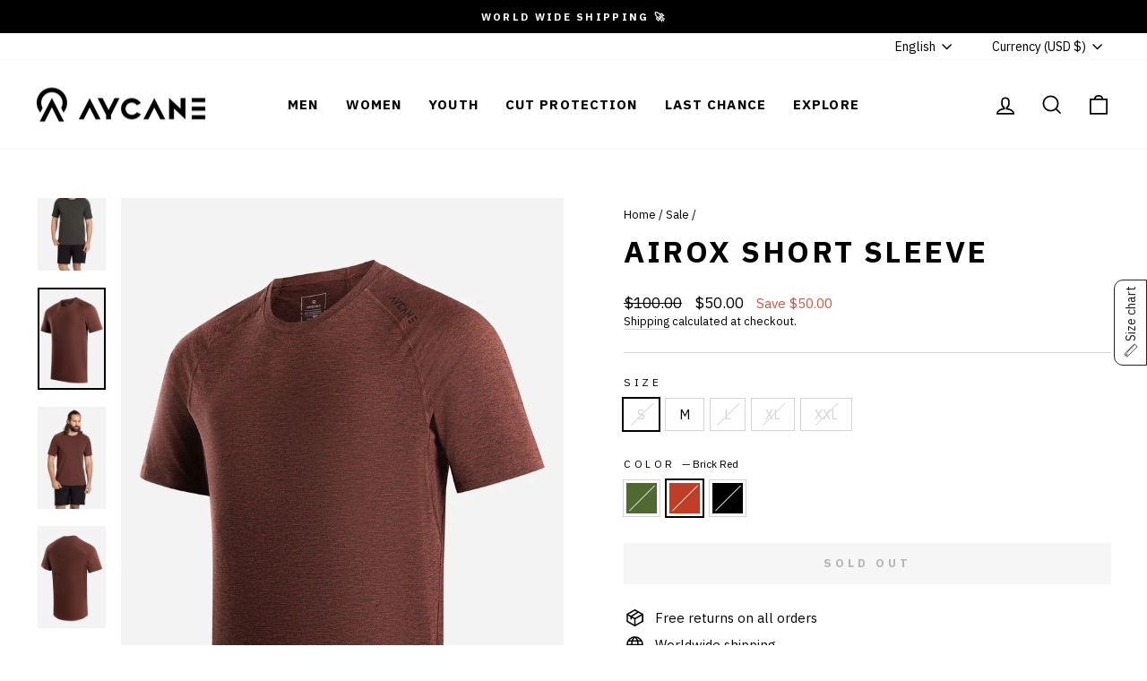

--- FILE ---
content_type: text/html; charset=utf-8
request_url: https://aycane.com/en-us/collections/sale/products/airox-short-sleeve?variant=39287271620769
body_size: 64476
content:
<!doctype html>
<html class="no-js" lang="en" dir="ltr">
<head>
  <meta charset="utf-8">
  <meta http-equiv="X-UA-Compatible" content="IE=edge,chrome=1">
  <meta name="viewport" content="width=device-width,initial-scale=1">
  <meta name="theme-color" content="#000000">

  <!-- Google Tag Manager -->
  <script>(function(w,d,s,l,i){w[l]=w[l]||[];w[l].push({'gtm.start':
  new Date().getTime(),event:'gtm.js'});var f=d.getElementsByTagName(s)[0],
  j=d.createElement(s),dl=l!='dataLayer'?'&l='+l:'';j.async=true;j.src=
  'https://www.googletagmanager.com/gtm.js?id='+i+dl;f.parentNode.insertBefore(j,f);
  })(window,document,'script','dataLayer','GTM-N8RN4SG');</script>
  <!-- End Google Tag Manager -->
  
  <link rel="canonical" href="https://aycane.com/en-us/products/airox-short-sleeve">
  <link rel="preconnect" href="https://cdn.shopify.com" crossorigin>
  <link rel="preconnect" href="https://fonts.shopifycdn.com" crossorigin>
  <link rel="dns-prefetch" href="https://productreviews.shopifycdn.com">
  <link rel="dns-prefetch" href="https://ajax.googleapis.com">
  <link rel="dns-prefetch" href="https://maps.googleapis.com">
  <link rel="dns-prefetch" href="https://maps.gstatic.com"><link rel="shortcut icon" href="//aycane.com/cdn/shop/files/AYCANE_Favicon_c71122cb-a718-4377-b2e9-36f391fa795d_32x32.png?v=1649238981" type="image/png" /><meta property="og:site_name" content="AYCANE">
  <meta property="og:url" content="https://aycane.com/en-us/products/airox-short-sleeve">
  <meta property="og:title" content="Airox Short Sleeve">
  <meta property="og:type" content="product">
  <meta property="og:description" content="Train in the superlative. Apologize for nothing. The best t-shirt for working out and maximizing your output. We made too much! Final Sale."><meta property="og:image" content="http://aycane.com/cdn/shop/files/Training-Shirt-Green-00011-1.jpg?v=1756729278">
    <meta property="og:image:secure_url" content="https://aycane.com/cdn/shop/files/Training-Shirt-Green-00011-1.jpg?v=1756729278">
    <meta property="og:image:width" content="2000">
    <meta property="og:image:height" content="3000"><meta name="twitter:site" content="@AycaneCircle">
  <meta name="twitter:card" content="summary_large_image">
  <meta name="twitter:title" content="Airox Short Sleeve">
  <meta name="twitter:description" content="Train in the superlative. Apologize for nothing. The best t-shirt for working out and maximizing your output. We made too much! Final Sale.">
<style data-shopify>@font-face {
  font-family: "IBM Plex Sans";
  font-weight: 700;
  font-style: normal;
  font-display: swap;
  src: url("//aycane.com/cdn/fonts/ibm_plex_sans/ibmplexsans_n7.a8d2465074d254d8c167d5599b02fc2f97912fc9.woff2") format("woff2"),
       url("//aycane.com/cdn/fonts/ibm_plex_sans/ibmplexsans_n7.75e7a78a86c7afd1eb5becd99b7802136f0ed528.woff") format("woff");
}

  @font-face {
  font-family: "IBM Plex Sans";
  font-weight: 400;
  font-style: normal;
  font-display: swap;
  src: url("//aycane.com/cdn/fonts/ibm_plex_sans/ibmplexsans_n4.4633946c9236bd5cc5d0394ad07b807eb7ca1b32.woff2") format("woff2"),
       url("//aycane.com/cdn/fonts/ibm_plex_sans/ibmplexsans_n4.6c6923eb6151e62a09e8a1ff83eaa1ce2a563a30.woff") format("woff");
}


  @font-face {
  font-family: "IBM Plex Sans";
  font-weight: 600;
  font-style: normal;
  font-display: swap;
  src: url("//aycane.com/cdn/fonts/ibm_plex_sans/ibmplexsans_n6.cfb7efcc4708d97b4883d9d89e924e81b54334c1.woff2") format("woff2"),
       url("//aycane.com/cdn/fonts/ibm_plex_sans/ibmplexsans_n6.b56157147f51a11f7ba6c49b63ffcafb1da8eeea.woff") format("woff");
}

  @font-face {
  font-family: "IBM Plex Sans";
  font-weight: 400;
  font-style: italic;
  font-display: swap;
  src: url("//aycane.com/cdn/fonts/ibm_plex_sans/ibmplexsans_i4.ef77720fc4c9ae616083d1ac737f976e4c15f75b.woff2") format("woff2"),
       url("//aycane.com/cdn/fonts/ibm_plex_sans/ibmplexsans_i4.76cc8914ac99481bd93e34f8998da7b57a578a71.woff") format("woff");
}

  @font-face {
  font-family: "IBM Plex Sans";
  font-weight: 600;
  font-style: italic;
  font-display: swap;
  src: url("//aycane.com/cdn/fonts/ibm_plex_sans/ibmplexsans_i6.ccfd3aa1db5e6a779ed2e90649ae2c644933fbab.woff2") format("woff2"),
       url("//aycane.com/cdn/fonts/ibm_plex_sans/ibmplexsans_i6.cb651e2b309534fd5194361eb40586539bf31539.woff") format("woff");
}

</style><link href="//aycane.com/cdn/shop/t/46/assets/theme.css?v=120450529110271651191747750370" rel="stylesheet" type="text/css" media="all" />
  <link href="//aycane.com/cdn/shop/t/46/assets/custom.css?v=118303305370347204571747750369" rel="stylesheet" type="text/css" media="all" />
<style data-shopify>:root {
    --typeHeaderPrimary: "IBM Plex Sans";
    --typeHeaderFallback: sans-serif;
    --typeHeaderSize: 40px;
    --typeHeaderWeight: 700;
    --typeHeaderLineHeight: 1.3;
    --typeHeaderSpacing: 0.075em;

    --typeBasePrimary:"IBM Plex Sans";
    --typeBaseFallback:sans-serif;
    --typeBaseSize: 15px;
    --typeBaseWeight: 400;
    --typeBaseSpacing: 0.0em;
    --typeBaseLineHeight: 1.4;

    --typeCollectionTitle: 15px;

    --iconWeight: 4px;
    --iconLinecaps: miter;

    
      --buttonRadius: 0px;
    

    --colorGridOverlayOpacity: 0.1;
  }

  .placeholder-content {
    background-image: linear-gradient(100deg, #ffffff 40%, #f7f7f7 63%, #ffffff 79%);
  }</style><script>
    document.documentElement.className = document.documentElement.className.replace('no-js', 'js');

    window.theme = window.theme || {};
    theme.routes = {
      home: "/en-us",
      cart: "/en-us/cart.js",
      cartPage: "/en-us/cart",
      cartAdd: "/en-us/cart/add.js",
      cartChange: "/en-us/cart/change.js",
      search: "/en-us/search",
      predictive_url: "/en-us/search/suggest"
    };
    theme.strings = {
      soldOut: "Sold Out",
      unavailable: "Unavailable",
      inStockLabel: "In stock, ready to ship",
      oneStockLabel: "Low stock - [count] item left",
      otherStockLabel: "Low stock - [count] items left",
      willNotShipUntil: "Ready to ship [date]",
      willBeInStockAfter: "Back in stock [date]",
      waitingForStock: "Inventory on the way",
      savePrice: "Save [saved_amount]",
      cartEmpty: "Your cart is currently empty.",
      cartTermsConfirmation: "You must agree with the terms and conditions of sales to check out",
      searchCollections: "Collections:",
      searchPages: "Pages:",
      searchArticles: "Articles:",
      productFrom: "from ",
      maxQuantity: "You can only have [quantity] of [title] in your cart."
    };
    theme.settings = {
      cartType: "page",
      isCustomerTemplate: false,
      moneyFormat: "${{amount}}",
      saveType: "dollar",
      productImageSize: "portrait",
      productImageCover: true,
      predictiveSearch: true,
      predictiveSearchType: "product,article,page,collection",
      predictiveSearchVendor: false,
      predictiveSearchPrice: false,
      quickView: false,
      themeName: 'Impulse',
      themeVersion: "7.2.0"
    };
  </script>

  <script>window.performance && window.performance.mark && window.performance.mark('shopify.content_for_header.start');</script><meta name="google-site-verification" content="mlMl78Jz9NETmeSmYltCugg3OG1eawf4e69IjZTC2MI">
<meta name="google-site-verification" content="LKDcbzEkdhCCRwd9OzuGzH5QhPBFil7l2ueeUFQkwqE">
<meta id="shopify-digital-wallet" name="shopify-digital-wallet" content="/47952429217/digital_wallets/dialog">
<meta name="shopify-checkout-api-token" content="965cc8ed2c85534f765faf896c76901a">
<meta id="in-context-paypal-metadata" data-shop-id="47952429217" data-venmo-supported="false" data-environment="production" data-locale="en_US" data-paypal-v4="true" data-currency="USD">
<link rel="alternate" hreflang="x-default" href="https://aycane.com/products/airox-short-sleeve">
<link rel="alternate" hreflang="en-US" href="https://aycane.com/en-us/products/airox-short-sleeve">
<link rel="alternate" hreflang="de-US" href="https://aycane.com/de-us/products/airox-short-sleeve">
<link rel="alternate" hreflang="fr-US" href="https://aycane.com/fr-us/products/airox-short-sleeve">
<link rel="alternate" hreflang="fi-US" href="https://aycane.com/fi-us/products/airox-short-sleeve">
<link rel="alternate" hreflang="en-CA" href="https://aycane.com/en-ca/products/airox-short-sleeve">
<link rel="alternate" hreflang="de-CA" href="https://aycane.com/de-ca/products/airox-short-sleeve">
<link rel="alternate" hreflang="fr-CA" href="https://aycane.com/fr-ca/products/airox-short-sleeve">
<link rel="alternate" hreflang="en-LI" href="https://aycane.com/en-ch/products/airox-short-sleeve">
<link rel="alternate" hreflang="de-LI" href="https://aycane.com/de-ch/products/airox-short-sleeve">
<link rel="alternate" hreflang="en-GB" href="https://aycane.com/en-gb/products/airox-short-sleeve">
<link rel="alternate" hreflang="de-GB" href="https://aycane.com/de-gb/products/airox-short-sleeve">
<link rel="alternate" hreflang="en-GG" href="https://aycane.com/en-gb/products/airox-short-sleeve">
<link rel="alternate" hreflang="de-GG" href="https://aycane.com/de-gb/products/airox-short-sleeve">
<link rel="alternate" hreflang="en-JE" href="https://aycane.com/en-gb/products/airox-short-sleeve">
<link rel="alternate" hreflang="de-JE" href="https://aycane.com/de-gb/products/airox-short-sleeve">
<link rel="alternate" hreflang="en-SE" href="https://aycane.com/en-se/products/airox-short-sleeve">
<link rel="alternate" hreflang="de-SE" href="https://aycane.com/de-se/products/airox-short-sleeve">
<link rel="alternate" hreflang="en-CZ" href="https://aycane.com/en-cz/products/airox-short-sleeve">
<link rel="alternate" hreflang="de-CZ" href="https://aycane.com/de-cz/products/airox-short-sleeve">
<link rel="alternate" hreflang="en-JP" href="https://aycane.com/en-jp/products/airox-short-sleeve">
<link rel="alternate" hreflang="de-JP" href="https://aycane.com/de-jp/products/airox-short-sleeve">
<link rel="alternate" hreflang="en-AU" href="https://aycane.com/en-au/products/airox-short-sleeve">
<link rel="alternate" hreflang="de-AU" href="https://aycane.com/de-au/products/airox-short-sleeve">
<link rel="alternate" hreflang="en-NZ" href="https://aycane.com/en-au/products/airox-short-sleeve">
<link rel="alternate" hreflang="de-NZ" href="https://aycane.com/de-au/products/airox-short-sleeve">
<link rel="alternate" hreflang="en-CH" href="https://aycane.com/products/airox-short-sleeve">
<link rel="alternate" hreflang="de-CH" href="https://aycane.com/de/products/airox-short-sleeve">
<link rel="alternate" hreflang="fr-CH" href="https://aycane.com/fr/products/airox-short-sleeve">
<link rel="alternate" type="application/json+oembed" href="https://aycane.com/en-us/products/airox-short-sleeve.oembed">
<script async="async" src="/checkouts/internal/preloads.js?locale=en-US"></script>
<link rel="preconnect" href="https://shop.app" crossorigin="anonymous">
<script async="async" src="https://shop.app/checkouts/internal/preloads.js?locale=en-US&shop_id=47952429217" crossorigin="anonymous"></script>
<script id="apple-pay-shop-capabilities" type="application/json">{"shopId":47952429217,"countryCode":"CH","currencyCode":"USD","merchantCapabilities":["supports3DS"],"merchantId":"gid:\/\/shopify\/Shop\/47952429217","merchantName":"AYCANE","requiredBillingContactFields":["postalAddress","email","phone"],"requiredShippingContactFields":["postalAddress","email","phone"],"shippingType":"shipping","supportedNetworks":["visa","masterCard","amex"],"total":{"type":"pending","label":"AYCANE","amount":"1.00"},"shopifyPaymentsEnabled":true,"supportsSubscriptions":true}</script>
<script id="shopify-features" type="application/json">{"accessToken":"965cc8ed2c85534f765faf896c76901a","betas":["rich-media-storefront-analytics"],"domain":"aycane.com","predictiveSearch":true,"shopId":47952429217,"locale":"en"}</script>
<script>var Shopify = Shopify || {};
Shopify.shop = "aycane.myshopify.com";
Shopify.locale = "en";
Shopify.currency = {"active":"USD","rate":"1.26759"};
Shopify.country = "US";
Shopify.theme = {"name":"Working-New Impulse - Version 7.2.0_20.05.2025","id":179024462202,"schema_name":"Impulse","schema_version":"7.2.0","theme_store_id":857,"role":"main"};
Shopify.theme.handle = "null";
Shopify.theme.style = {"id":null,"handle":null};
Shopify.cdnHost = "aycane.com/cdn";
Shopify.routes = Shopify.routes || {};
Shopify.routes.root = "/en-us/";</script>
<script type="module">!function(o){(o.Shopify=o.Shopify||{}).modules=!0}(window);</script>
<script>!function(o){function n(){var o=[];function n(){o.push(Array.prototype.slice.apply(arguments))}return n.q=o,n}var t=o.Shopify=o.Shopify||{};t.loadFeatures=n(),t.autoloadFeatures=n()}(window);</script>
<script>
  window.ShopifyPay = window.ShopifyPay || {};
  window.ShopifyPay.apiHost = "shop.app\/pay";
  window.ShopifyPay.redirectState = null;
</script>
<script id="shop-js-analytics" type="application/json">{"pageType":"product"}</script>
<script defer="defer" async type="module" src="//aycane.com/cdn/shopifycloud/shop-js/modules/v2/client.init-shop-cart-sync_DtuiiIyl.en.esm.js"></script>
<script defer="defer" async type="module" src="//aycane.com/cdn/shopifycloud/shop-js/modules/v2/chunk.common_CUHEfi5Q.esm.js"></script>
<script type="module">
  await import("//aycane.com/cdn/shopifycloud/shop-js/modules/v2/client.init-shop-cart-sync_DtuiiIyl.en.esm.js");
await import("//aycane.com/cdn/shopifycloud/shop-js/modules/v2/chunk.common_CUHEfi5Q.esm.js");

  window.Shopify.SignInWithShop?.initShopCartSync?.({"fedCMEnabled":true,"windoidEnabled":true});

</script>
<script>
  window.Shopify = window.Shopify || {};
  if (!window.Shopify.featureAssets) window.Shopify.featureAssets = {};
  window.Shopify.featureAssets['shop-js'] = {"shop-cart-sync":["modules/v2/client.shop-cart-sync_DFoTY42P.en.esm.js","modules/v2/chunk.common_CUHEfi5Q.esm.js"],"init-fed-cm":["modules/v2/client.init-fed-cm_D2UNy1i2.en.esm.js","modules/v2/chunk.common_CUHEfi5Q.esm.js"],"init-shop-email-lookup-coordinator":["modules/v2/client.init-shop-email-lookup-coordinator_BQEe2rDt.en.esm.js","modules/v2/chunk.common_CUHEfi5Q.esm.js"],"shop-cash-offers":["modules/v2/client.shop-cash-offers_3CTtReFF.en.esm.js","modules/v2/chunk.common_CUHEfi5Q.esm.js","modules/v2/chunk.modal_BewljZkx.esm.js"],"shop-button":["modules/v2/client.shop-button_C6oxCjDL.en.esm.js","modules/v2/chunk.common_CUHEfi5Q.esm.js"],"init-windoid":["modules/v2/client.init-windoid_5pix8xhK.en.esm.js","modules/v2/chunk.common_CUHEfi5Q.esm.js"],"avatar":["modules/v2/client.avatar_BTnouDA3.en.esm.js"],"init-shop-cart-sync":["modules/v2/client.init-shop-cart-sync_DtuiiIyl.en.esm.js","modules/v2/chunk.common_CUHEfi5Q.esm.js"],"shop-toast-manager":["modules/v2/client.shop-toast-manager_BYv_8cH1.en.esm.js","modules/v2/chunk.common_CUHEfi5Q.esm.js"],"pay-button":["modules/v2/client.pay-button_FnF9EIkY.en.esm.js","modules/v2/chunk.common_CUHEfi5Q.esm.js"],"shop-login-button":["modules/v2/client.shop-login-button_CH1KUpOf.en.esm.js","modules/v2/chunk.common_CUHEfi5Q.esm.js","modules/v2/chunk.modal_BewljZkx.esm.js"],"init-customer-accounts-sign-up":["modules/v2/client.init-customer-accounts-sign-up_aj7QGgYS.en.esm.js","modules/v2/client.shop-login-button_CH1KUpOf.en.esm.js","modules/v2/chunk.common_CUHEfi5Q.esm.js","modules/v2/chunk.modal_BewljZkx.esm.js"],"init-shop-for-new-customer-accounts":["modules/v2/client.init-shop-for-new-customer-accounts_NbnYRf_7.en.esm.js","modules/v2/client.shop-login-button_CH1KUpOf.en.esm.js","modules/v2/chunk.common_CUHEfi5Q.esm.js","modules/v2/chunk.modal_BewljZkx.esm.js"],"init-customer-accounts":["modules/v2/client.init-customer-accounts_ppedhqCH.en.esm.js","modules/v2/client.shop-login-button_CH1KUpOf.en.esm.js","modules/v2/chunk.common_CUHEfi5Q.esm.js","modules/v2/chunk.modal_BewljZkx.esm.js"],"shop-follow-button":["modules/v2/client.shop-follow-button_CMIBBa6u.en.esm.js","modules/v2/chunk.common_CUHEfi5Q.esm.js","modules/v2/chunk.modal_BewljZkx.esm.js"],"lead-capture":["modules/v2/client.lead-capture_But0hIyf.en.esm.js","modules/v2/chunk.common_CUHEfi5Q.esm.js","modules/v2/chunk.modal_BewljZkx.esm.js"],"checkout-modal":["modules/v2/client.checkout-modal_BBxc70dQ.en.esm.js","modules/v2/chunk.common_CUHEfi5Q.esm.js","modules/v2/chunk.modal_BewljZkx.esm.js"],"shop-login":["modules/v2/client.shop-login_hM3Q17Kl.en.esm.js","modules/v2/chunk.common_CUHEfi5Q.esm.js","modules/v2/chunk.modal_BewljZkx.esm.js"],"payment-terms":["modules/v2/client.payment-terms_CAtGlQYS.en.esm.js","modules/v2/chunk.common_CUHEfi5Q.esm.js","modules/v2/chunk.modal_BewljZkx.esm.js"]};
</script>
<script>(function() {
  var isLoaded = false;
  function asyncLoad() {
    if (isLoaded) return;
    isLoaded = true;
    var urls = ["https:\/\/sizechart.apps.avada.io\/scripttag\/avada-size-chart.min.js?shop=aycane.myshopify.com","https:\/\/gdprcdn.b-cdn.net\/js\/gdpr_cookie_consent.min.js?shop=aycane.myshopify.com","\/\/cdn.shopify.com\/proxy\/3f8fb96271f8bc81b5be12902ac4d44d3a54e92f1b7c90e9e4042afca544538d\/shopify-script-tags.s3.eu-west-1.amazonaws.com\/smartseo\/instantpage.js?shop=aycane.myshopify.com\u0026sp-cache-control=cHVibGljLCBtYXgtYWdlPTkwMA","https:\/\/sbzstag.cirkleinc.com\/?shop=aycane.myshopify.com","\/\/backinstock.useamp.com\/widget\/66970_1765516339.js?category=bis\u0026v=6\u0026shop=aycane.myshopify.com"];
    for (var i = 0; i < urls.length; i++) {
      var s = document.createElement('script');
      s.type = 'text/javascript';
      s.async = true;
      s.src = urls[i];
      var x = document.getElementsByTagName('script')[0];
      x.parentNode.insertBefore(s, x);
    }
  };
  if(window.attachEvent) {
    window.attachEvent('onload', asyncLoad);
  } else {
    window.addEventListener('load', asyncLoad, false);
  }
})();</script>
<script id="__st">var __st={"a":47952429217,"offset":3600,"reqid":"afe79e27-a335-4a62-bc91-e559ca0de6bd-1767056490","pageurl":"aycane.com\/en-us\/collections\/sale\/products\/airox-short-sleeve?variant=39287271620769","u":"b306ee0efc78","p":"product","rtyp":"product","rid":6546198134945};</script>
<script>window.ShopifyPaypalV4VisibilityTracking = true;</script>
<script id="captcha-bootstrap">!function(){'use strict';const t='contact',e='account',n='new_comment',o=[[t,t],['blogs',n],['comments',n],[t,'customer']],c=[[e,'customer_login'],[e,'guest_login'],[e,'recover_customer_password'],[e,'create_customer']],r=t=>t.map((([t,e])=>`form[action*='/${t}']:not([data-nocaptcha='true']) input[name='form_type'][value='${e}']`)).join(','),a=t=>()=>t?[...document.querySelectorAll(t)].map((t=>t.form)):[];function s(){const t=[...o],e=r(t);return a(e)}const i='password',u='form_key',d=['recaptcha-v3-token','g-recaptcha-response','h-captcha-response',i],f=()=>{try{return window.sessionStorage}catch{return}},m='__shopify_v',_=t=>t.elements[u];function p(t,e,n=!1){try{const o=window.sessionStorage,c=JSON.parse(o.getItem(e)),{data:r}=function(t){const{data:e,action:n}=t;return t[m]||n?{data:e,action:n}:{data:t,action:n}}(c);for(const[e,n]of Object.entries(r))t.elements[e]&&(t.elements[e].value=n);n&&o.removeItem(e)}catch(o){console.error('form repopulation failed',{error:o})}}const l='form_type',E='cptcha';function T(t){t.dataset[E]=!0}const w=window,h=w.document,L='Shopify',v='ce_forms',y='captcha';let A=!1;((t,e)=>{const n=(g='f06e6c50-85a8-45c8-87d0-21a2b65856fe',I='https://cdn.shopify.com/shopifycloud/storefront-forms-hcaptcha/ce_storefront_forms_captcha_hcaptcha.v1.5.2.iife.js',D={infoText:'Protected by hCaptcha',privacyText:'Privacy',termsText:'Terms'},(t,e,n)=>{const o=w[L][v],c=o.bindForm;if(c)return c(t,g,e,D).then(n);var r;o.q.push([[t,g,e,D],n]),r=I,A||(h.body.append(Object.assign(h.createElement('script'),{id:'captcha-provider',async:!0,src:r})),A=!0)});var g,I,D;w[L]=w[L]||{},w[L][v]=w[L][v]||{},w[L][v].q=[],w[L][y]=w[L][y]||{},w[L][y].protect=function(t,e){n(t,void 0,e),T(t)},Object.freeze(w[L][y]),function(t,e,n,w,h,L){const[v,y,A,g]=function(t,e,n){const i=e?o:[],u=t?c:[],d=[...i,...u],f=r(d),m=r(i),_=r(d.filter((([t,e])=>n.includes(e))));return[a(f),a(m),a(_),s()]}(w,h,L),I=t=>{const e=t.target;return e instanceof HTMLFormElement?e:e&&e.form},D=t=>v().includes(t);t.addEventListener('submit',(t=>{const e=I(t);if(!e)return;const n=D(e)&&!e.dataset.hcaptchaBound&&!e.dataset.recaptchaBound,o=_(e),c=g().includes(e)&&(!o||!o.value);(n||c)&&t.preventDefault(),c&&!n&&(function(t){try{if(!f())return;!function(t){const e=f();if(!e)return;const n=_(t);if(!n)return;const o=n.value;o&&e.removeItem(o)}(t);const e=Array.from(Array(32),(()=>Math.random().toString(36)[2])).join('');!function(t,e){_(t)||t.append(Object.assign(document.createElement('input'),{type:'hidden',name:u})),t.elements[u].value=e}(t,e),function(t,e){const n=f();if(!n)return;const o=[...t.querySelectorAll(`input[type='${i}']`)].map((({name:t})=>t)),c=[...d,...o],r={};for(const[a,s]of new FormData(t).entries())c.includes(a)||(r[a]=s);n.setItem(e,JSON.stringify({[m]:1,action:t.action,data:r}))}(t,e)}catch(e){console.error('failed to persist form',e)}}(e),e.submit())}));const S=(t,e)=>{t&&!t.dataset[E]&&(n(t,e.some((e=>e===t))),T(t))};for(const o of['focusin','change'])t.addEventListener(o,(t=>{const e=I(t);D(e)&&S(e,y())}));const B=e.get('form_key'),M=e.get(l),P=B&&M;t.addEventListener('DOMContentLoaded',(()=>{const t=y();if(P)for(const e of t)e.elements[l].value===M&&p(e,B);[...new Set([...A(),...v().filter((t=>'true'===t.dataset.shopifyCaptcha))])].forEach((e=>S(e,t)))}))}(h,new URLSearchParams(w.location.search),n,t,e,['guest_login'])})(!1,!0)}();</script>
<script integrity="sha256-4kQ18oKyAcykRKYeNunJcIwy7WH5gtpwJnB7kiuLZ1E=" data-source-attribution="shopify.loadfeatures" defer="defer" src="//aycane.com/cdn/shopifycloud/storefront/assets/storefront/load_feature-a0a9edcb.js" crossorigin="anonymous"></script>
<script crossorigin="anonymous" defer="defer" src="//aycane.com/cdn/shopifycloud/storefront/assets/shopify_pay/storefront-65b4c6d7.js?v=20250812"></script>
<script data-source-attribution="shopify.dynamic_checkout.dynamic.init">var Shopify=Shopify||{};Shopify.PaymentButton=Shopify.PaymentButton||{isStorefrontPortableWallets:!0,init:function(){window.Shopify.PaymentButton.init=function(){};var t=document.createElement("script");t.src="https://aycane.com/cdn/shopifycloud/portable-wallets/latest/portable-wallets.en.js",t.type="module",document.head.appendChild(t)}};
</script>
<script data-source-attribution="shopify.dynamic_checkout.buyer_consent">
  function portableWalletsHideBuyerConsent(e){var t=document.getElementById("shopify-buyer-consent"),n=document.getElementById("shopify-subscription-policy-button");t&&n&&(t.classList.add("hidden"),t.setAttribute("aria-hidden","true"),n.removeEventListener("click",e))}function portableWalletsShowBuyerConsent(e){var t=document.getElementById("shopify-buyer-consent"),n=document.getElementById("shopify-subscription-policy-button");t&&n&&(t.classList.remove("hidden"),t.removeAttribute("aria-hidden"),n.addEventListener("click",e))}window.Shopify?.PaymentButton&&(window.Shopify.PaymentButton.hideBuyerConsent=portableWalletsHideBuyerConsent,window.Shopify.PaymentButton.showBuyerConsent=portableWalletsShowBuyerConsent);
</script>
<script data-source-attribution="shopify.dynamic_checkout.cart.bootstrap">document.addEventListener("DOMContentLoaded",(function(){function t(){return document.querySelector("shopify-accelerated-checkout-cart, shopify-accelerated-checkout")}if(t())Shopify.PaymentButton.init();else{new MutationObserver((function(e,n){t()&&(Shopify.PaymentButton.init(),n.disconnect())})).observe(document.body,{childList:!0,subtree:!0})}}));
</script>
<script id='scb4127' type='text/javascript' async='' src='https://aycane.com/cdn/shopifycloud/privacy-banner/storefront-banner.js'></script><link id="shopify-accelerated-checkout-styles" rel="stylesheet" media="screen" href="https://aycane.com/cdn/shopifycloud/portable-wallets/latest/accelerated-checkout-backwards-compat.css" crossorigin="anonymous">
<style id="shopify-accelerated-checkout-cart">
        #shopify-buyer-consent {
  margin-top: 1em;
  display: inline-block;
  width: 100%;
}

#shopify-buyer-consent.hidden {
  display: none;
}

#shopify-subscription-policy-button {
  background: none;
  border: none;
  padding: 0;
  text-decoration: underline;
  font-size: inherit;
  cursor: pointer;
}

#shopify-subscription-policy-button::before {
  box-shadow: none;
}

      </style>

<script>window.performance && window.performance.mark && window.performance.mark('shopify.content_for_header.end');</script>

  <script src="//aycane.com/cdn/shop/t/46/assets/vendor-scripts-v11.js" defer="defer"></script><link rel="stylesheet" href="//aycane.com/cdn/shop/t/46/assets/country-flags.css"><script src="//aycane.com/cdn/shop/t/46/assets/theme.js?v=95933296080004794351747750322" defer="defer"></script>
 <!-- Google Webmaster Tools Site Verification -->
<meta name="google-site-verification" content="maIh2RRQ61lyBTD-PsumNWPOCZcXugc7CMkM0Gz4VeI" />
<!-- BEGIN app block: shopify://apps/t-lab-ai-language-translate/blocks/custom_translations/b5b83690-efd4-434d-8c6a-a5cef4019faf --><!-- BEGIN app snippet: custom_translation_scripts --><script>
(()=>{var o=/\([0-9]+?\)$/,M=/\r?\n|\r|\t|\xa0|\u200B|\u200E|&nbsp;| /g,v=/<\/?[a-z][\s\S]*>/i,r=/^(https?:\/\/|\/\/)[^\s/$.?#].[^\s]*$/i,k=/\{\{\s*([a-zA-Z_]\w*)\s*\}\}/g,p=/\{\{\s*([a-zA-Z_]\w*)\s*\}\}/,t=/^(https:)?\/\/cdn\.shopify\.com\/(.+)\.(png|jpe?g|gif|webp|svgz?|bmp|tiff?|ico|avif)/i,e=/^(https:)?\/\/cdn\.shopify\.com/i,a=/\b(?:https?|ftp)?:?\/\/?[^\s\/]+\/[^\s]+\.(?:png|jpe?g|gif|webp|svgz?|bmp|tiff?|ico|avif)\b/i,I=/url\(['"]?(.*?)['"]?\)/,m="__label:",i=document.createElement("textarea"),u={t:["src","data-src","data-source","data-href","data-zoom","data-master","data-bg","base-src"],i:["srcset","data-srcset"],o:["href","data-href"],u:["href","data-href","data-src","data-zoom"]},g=new Set(["img","picture","button","p","a","input"]),h=16.67,s=function(n){return n.nodeType===Node.ELEMENT_NODE},c=function(n){return n.nodeType===Node.TEXT_NODE};function w(n){return t.test(n.trim())||a.test(n.trim())}function b(n){return(n=>(n=n.trim(),r.test(n)))(n)||e.test(n.trim())}var l=function(n){return!n||0===n.trim().length};function j(n){return i.innerHTML=n,i.value}function T(n){return A(j(n))}function A(n){return n.trim().replace(o,"").replace(M,"").trim()}var _=1e3;function D(n){n=n.trim().replace(M,"").replace(/&amp;/g,"&").replace(/&gt;/g,">").replace(/&lt;/g,"<").trim();return n.length>_?N(n):n}function E(n){return n.trim().toLowerCase().replace(/^https:/i,"")}function N(n){for(var r=5381,t=0;t<n.length;t++)r=(r<<5)+r^n.charCodeAt(t);return(r>>>0).toString(36)}function f(n){for(var r=document.createElement("template"),t=(r.innerHTML=n,["SCRIPT","IFRAME","OBJECT","EMBED","LINK","META"]),e=/^(on\w+|srcdoc|style)$/i,a=document.createTreeWalker(r.content,NodeFilter.SHOW_ELEMENT),i=a.nextNode();i;i=a.nextNode()){var o=i;if(t.includes(o.nodeName))o.remove();else for(var u=o.attributes.length-1;0<=u;--u)e.test(o.attributes[u].name)&&o.removeAttribute(o.attributes[u].name)}return r.innerHTML}function d(n,r,t){void 0===t&&(t=20);for(var e=n,a=0;e&&e.parentElement&&a<t;){for(var i=e.parentElement,o=0,u=r;o<u.length;o++)for(var s=u[o],c=0,l=s.l;c<l.length;c++){var f=l[c];switch(f.type){case"class":for(var d=0,v=i.classList;d<v.length;d++){var p=v[d];if(f.value.test(p))return s.label}break;case"id":if(i.id&&f.value.test(i.id))return s.label;break;case"attribute":if(i.hasAttribute(f.name)){if(!f.value)return s.label;var m=i.getAttribute(f.name);if(m&&f.value.test(m))return s.label}}}e=i,a++}return"unknown"}function y(n,r){var t,e,a;"function"==typeof window.fetch&&"AbortController"in window?(t=new AbortController,e=setTimeout(function(){return t.abort()},3e3),fetch(n,{credentials:"same-origin",signal:t.signal}).then(function(n){return clearTimeout(e),n.ok?n.json():Promise.reject(n)}).then(r).catch(console.error)):((a=new XMLHttpRequest).onreadystatechange=function(){4===a.readyState&&200===a.status&&r(JSON.parse(a.responseText))},a.open("GET",n,!0),a.timeout=3e3,a.send())}function O(){var l=/([^\s]+)\.(png|jpe?g|gif|webp|svgz?|bmp|tiff?|ico|avif)$/i,f=/_(\{width\}x*|\{width\}x\{height\}|\d{3,4}x\d{3,4}|\d{3,4}x|x\d{3,4}|pinco|icon|thumb|small|compact|medium|large|grande|original|master)(_crop_\w+)*(@[2-3]x)*(.progressive)*$/i,d=/^(https?|ftp|file):\/\//i;function t(n){var r,t="".concat(n.path).concat(n.v).concat(null!=(t=n.size)?t:"",".").concat(n.p);return n.m&&(t="".concat(n.path).concat(n.m,"/").concat(n.v).concat(null!=(r=n.size)?r:"",".").concat(n.p)),n.host&&(t="".concat(null!=(r=n.protocol)?r:"","//").concat(n.host).concat(t)),n.g&&(t+=n.g),t}return{h:function(n){var r=!0,t=(d.test(n)||n.startsWith("//")||(r=!1,n="https://example.com"+n),r);n.startsWith("//")&&(t=!1,n="https:"+n);try{new URL(n)}catch(n){return null}var e,a,i,o,u,s,n=new URL(n),c=n.pathname.split("/").filter(function(n){return n});return c.length<1||(a=c.pop(),e=null!=(e=c.pop())?e:null,null===(a=a.match(l)))?null:(s=a[1],a=a[2],i=s.match(f),o=s,(u=null)!==i&&(o=s.substring(0,i.index),u=i[0]),s=0<c.length?"/"+c.join("/")+"/":"/",{protocol:t?n.protocol:null,host:r?n.host:null,path:s,g:n.search,m:e,v:o,size:u,p:a,version:n.searchParams.get("v"),width:n.searchParams.get("width")})},T:t,S:function(n){return(n.m?"/".concat(n.m,"/"):"/").concat(n.v,".").concat(n.p)},M:function(n){return(n.m?"/".concat(n.m,"/"):"/").concat(n.v,".").concat(n.p,"?v=").concat(n.version||"0")},k:function(n,r){return t({protocol:r.protocol,host:r.host,path:r.path,g:r.g,m:r.m,v:r.v,size:n.size,p:r.p,version:r.version,width:r.width})}}}var x,S,C={},H={};function q(p,n){var m=new Map,g=new Map,i=new Map,t=new Map,e=new Map,a=new Map,o=new Map,u=function(n){return n.toLowerCase().replace(/[\s\W_]+/g,"")},s=new Set(n.A.map(u)),c=0,l=!1,f=!1,d=O();function v(n,r,t){s.has(u(n))||n&&r&&(t.set(n,r),l=!0)}function r(n,r){if(n&&n.trim()&&0!==m.size){var t=A(n),e=H[t];if(e&&(p.log("dictionary",'Overlapping text: "'.concat(n,'" related to html: "').concat(e,'"')),r)&&(n=>{if(n)for(var r=h(n.outerHTML),t=r._,e=(r.I||(t=0),n.parentElement),a=0;e&&a<5;){var i=h(e.outerHTML),o=i.I,i=i._;if(o){if(p.log("dictionary","Ancestor depth ".concat(a,": overlap score=").concat(i.toFixed(3),", base=").concat(t.toFixed(3))),t<i)return 1;if(i<t&&0<t)return}e=e.parentElement,a++}})(r))p.log("dictionary",'Skipping text translation for "'.concat(n,'" because an ancestor HTML translation exists'));else{e=m.get(t);if(e)return e;var a=n;if(a&&a.trim()&&0!==g.size){for(var i,o,u,s=g.entries(),c=s.next();!c.done;){var l=c.value[0],f=c.value[1],d=a.trim().match(l);if(d&&1<d.length){i=l,o=f,u=d;break}c=s.next()}if(i&&o&&u){var v=u.slice(1),r=o.match(k);if(r&&r.length===v.length)return r.reduce(function(n,r,t){return n.replace(r,v[t])},o)}}}}return null}function h(n){var t,e,a;return!n||!n.trim()||0===i.size?{I:null,_:0}:(t=D(n),a=0,(e=null)!=(n=i.get(t))?{I:n,_:1}:(i.forEach(function(n,r){-1!==r.indexOf(t)&&(r=t.length/r.length,a<r)&&(a=r,e=n)}),{I:e,_:a}))}function w(n){return n&&n.trim()&&0!==i.size&&(n=D(n),null!=(n=i.get(n)))?n:null}function b(n){if(n&&n.trim()&&0!==t.size){var r=E(n),r=t.get(r);if(r)return r;r=d.h(n);if(r){n=d.M(r).toLowerCase(),n=t.get(n);if(n)return n;n=d.S(r).toLowerCase(),r=t.get(n);if(r)return r}}return null}function T(n){return!n||!n.trim()||0===e.size||void 0===(n=e.get(A(n)))?null:n}function y(n){return!n||!n.trim()||0===a.size||void 0===(n=a.get(E(n)))?null:n}function x(n){var r;return!n||!n.trim()||0===o.size?null:null!=(r=o.get(A(n)))?r:(r=D(n),void 0!==(n=o.get(r))?n:null)}function S(){var n={j:m,D:g,N:i,O:t,C:e,H:a,q:o,L:l,R:c,F:C};return JSON.stringify(n,function(n,r){return r instanceof Map?Object.fromEntries(r.entries()):r})}return{J:function(n,r){v(n,r,m)},U:function(n,r){n&&r&&(n=new RegExp("^".concat(n,"$"),"s"),g.set(n,r),l=!0)},$:function(n,r){var t;n!==r&&(v((t=j(t=n).trim().replace(M,"").trim()).length>_?N(t):t,r,i),c=Math.max(c,n.length))},P:function(n,r){v(n,r,t),(n=d.h(n))&&(v(d.M(n).toLowerCase(),r,t),v(d.S(n).toLowerCase(),r,t))},G:function(n,r){v(n.replace("[img-alt]","").replace(M,"").trim(),r,e)},B:function(n,r){v(n,r,a)},W:function(n,r){f=!0,v(n,r,o)},V:function(){return p.log("dictionary","Translation dictionaries: ",S),i.forEach(function(n,t){m.forEach(function(n,r){t!==r&&-1!==t.indexOf(r)&&(C[r]=A(n),H[r]=t)})}),p.log("dictionary","appliedTextTranslations: ",JSON.stringify(C)),p.log("dictionary","overlappingTexts: ",JSON.stringify(H)),{L:l,Z:f,K:r,X:w,Y:b,nn:T,rn:y,tn:x}}}}function z(n,r,t){function f(n,r){r=n.split(r);return 2===r.length?r[1].trim()?r:[r[0]]:[n]}var d=q(t,r);return n.forEach(function(n){if(n){var c,l=n.name,n=n.value;if(l&&n){if("string"==typeof n)try{c=JSON.parse(n)}catch(n){return void t.log("dictionary","Invalid metafield JSON for "+l,function(){return String(n)})}else c=n;c&&Object.keys(c).forEach(function(e){if(e){var n,r,t,a=c[e];if(a)if(e!==a)if(l.includes("judge"))t=T(e),d.W(t,a);else if(e.startsWith("[img-alt]"))d.G(e,a);else if(e.startsWith("[img-src]"))n=E(e.replace("[img-src]","")),d.P(n,a);else if(v.test(e))d.$(e,a);else if(w(e))n=E(e),d.P(n,a);else if(b(e))t=E(e),d.B(t,a);else if("/"===(n=(n=e).trim())[0]&&"/"!==n[1]&&(t=E(e),d.B(t,a),t=T(e),d.J(t,a)),p.test(e))(s=(t=e).match(k))&&0<s.length&&(r=t.replace(/[-\/\\^$*+?.()|[\]]/g,"\\$&"),s.forEach(function(n){r=r.replace(n,"(.*)")}),d.U(r,a));else if(e.startsWith(m))t=a.replace(m,""),s=e.replace(m,""),d.J(T(s),t);else{if("product_tags"===l)for(var i=0,o=["_",":"];i<o.length;i++){var u=(n=>{if(e.includes(n)){var r=f(e,n),t=f(a,n);if(r.length===t.length)return r.forEach(function(n,r){n!==t[r]&&(d.J(T(n),t[r]),d.J(T("".concat(n,":")),"".concat(t[r],":")))}),{value:void 0}}})(o[i]);if("object"==typeof u)return u.value}var s=T(e);s!==a&&d.J(s,a)}}})}}}),d.V()}function L(y,x){var e=[{label:"judge-me",l:[{type:"class",value:/jdgm/i},{type:"id",value:/judge-me/i},{type:"attribute",name:"data-widget-name",value:/review_widget/i}]}],a=O();function S(t,n,e){n.forEach(function(n){var r=t.getAttribute(n);r&&(r=n.includes("href")?e.rn(r):e.K(r))&&t.setAttribute(n,r)})}function M(n,r,t){var e,a=n.getAttribute(r);a&&((e=i(a=E(a.split("&")[0]),t))?n.setAttribute(r,e):(e=t.rn(a))&&n.setAttribute(r,e))}function k(n,r,t){var e=n.getAttribute(r);e&&(e=((n,r)=>{var t=(n=n.split(",").filter(function(n){return null!=n&&""!==n.trim()}).map(function(n){var n=n.trim().split(/\s+/),r=n[0].split("?"),t=r[0],r=r[1],r=r?r.split("&"):[],e=((n,r)=>{for(var t=0;t<n.length;t++)if(r(n[t]))return n[t];return null})(r,function(n){return n.startsWith("v=")}),r=r.filter(function(n){return!n.startsWith("v=")}),n=n[1];return{url:t,version:e,en:r.join("&"),size:n}}))[0].url;if(t=i(t=n[0].version?"".concat(t,"?").concat(n[0].version):t,r)){var e=a.h(t);if(e)return n.map(function(n){var r=n.url,t=a.h(r);return t&&(r=a.k(t,e)),n.en&&(t=r.includes("?")?"&":"?",r="".concat(r).concat(t).concat(n.en)),r=n.size?"".concat(r," ").concat(n.size):r}).join(",")}})(e,t))&&n.setAttribute(r,e)}function i(n,r){var t=a.h(n);return null===t?null:(n=r.Y(n))?null===(n=a.h(n))?null:a.k(t,n):(n=a.S(t),null===(r=r.Y(n))||null===(n=a.h(r))?null:a.k(t,n))}function A(n,r,t){var e,a,i,o;t.an&&(e=n,a=t.on,u.o.forEach(function(n){var r=e.getAttribute(n);if(!r)return!1;!r.startsWith("/")||r.startsWith("//")||r.startsWith(a)||(r="".concat(a).concat(r),e.setAttribute(n,r))})),i=n,t=u.u.slice(),o=r,t.forEach(function(n){var r,t=i.getAttribute(n);t&&(w(t)?(r=o.Y(t))&&i.setAttribute(n,r):(r=o.rn(t))&&i.setAttribute(n,r))})}function _(r,t){var n,e,a,i,o;u.t.forEach(function(n){return M(r,n,t)}),u.i.forEach(function(n){return k(r,n,t)}),e="alt",a=t,(o=(n=r).getAttribute(e))&&((i=a.nn(o))?n.setAttribute(e,i):(i=a.K(o))&&n.setAttribute(e,i))}return{un:function(n){return!(!n||!s(n)||x.sn.includes((n=n).tagName.toLowerCase())||n.classList.contains("tl-switcher-container")||(n=n.parentNode)&&["SCRIPT","STYLE"].includes(n.nodeName.toUpperCase()))},cn:function(n){if(c(n)&&null!=(r=n.textContent)&&r.trim()){if(y.Z)if("judge-me"===d(n,e,5)){var r=y.tn(n.textContent);if(r)return void(n.textContent=j(r))}var t,r=y.K(n.textContent,n.parentElement||void 0);r&&(t=n.textContent.trim().replace(o,"").trim(),n.textContent=j(n.textContent.replace(t,r)))}},ln:function(n){if(!!l(n.textContent)||!n.innerHTML)return!1;if(y.Z&&"judge-me"===d(n,e,5)){var r=y.tn(n.innerHTML);if(r)return n.innerHTML=f(r),!0}r=y.X(n.innerHTML);return!!r&&(n.innerHTML=f(r),!0)},fn:function(n){var r,t,e,a,i,o,u,s,c,l;switch(S(n,["data-label","title"],y),n.tagName.toLowerCase()){case"a":A(n,y,x);break;case"input":c=u=y,(l=(s=o=n).getAttribute("type"))&&("submit"===l||"button"===l)&&(l=s.getAttribute("value"),c=c.K(l))&&s.setAttribute("value",c),S(o,["placeholder"],u);break;case"textarea":S(n,["placeholder"],y);break;case"img":_(n,y);break;case"picture":for(var f=y,d=n.childNodes,v=0;v<d.length;v++){var p=d[v];if(p.tagName)switch(p.tagName.toLowerCase()){case"source":k(p,"data-srcset",f),k(p,"srcset",f);break;case"img":_(p,f)}}break;case"div":s=l=y,(u=o=c=n)&&(o=o.style.backgroundImage||o.getAttribute("data-bg")||"")&&"none"!==o&&(o=o.match(I))&&o[1]&&(o=o[1],s=s.Y(o))&&(u.style.backgroundImage='url("'.concat(s,'")')),a=c,i=l,["src","data-src","data-bg"].forEach(function(n){return M(a,n,i)}),["data-bgset"].forEach(function(n){return k(a,n,i)}),["data-href"].forEach(function(n){return S(a,[n],i)});break;case"button":t=y,(e=(r=n).getAttribute("value"))&&(t=t.K(e))&&r.setAttribute("value",t);break;case"iframe":e=y,(t=(r=n).getAttribute("src"))&&(e=e.rn(t))&&r.setAttribute("src",e);break;case"video":for(var m=n,g=y,h=["src"],w=0;w<h.length;w++){var b=h[w],T=m.getAttribute(b);T&&(T=g.rn(T))&&m.setAttribute(b,T)}}},getImageTranslation:function(n){return i(n,y)}}}function R(s,c,l){t=c.dn,e=new WeakMap;var t,e,a={add:function(n){var r=Date.now()+t;e.set(n,r)},has:function(n){var r=null!=(r=e.get(n))?r:0;return!(Date.now()>=r&&(e.delete(n),1))}},i=[],o=[],f=[],d=[],u=2*h,v=3*h;function p(n){var r,t,e;n&&(n.nodeType===Node.TEXT_NODE&&s.un(n.parentElement)?s.cn(n):s.un(n)&&(n=n,s.fn(n),r=g.has(n.tagName.toLowerCase())||(r=(r=n).getBoundingClientRect(),t=window.innerHeight||document.documentElement.clientHeight,e=window.innerWidth||document.documentElement.clientWidth,t=r.top<=t&&0<=r.top+r.height,e=r.left<=e&&0<=r.left+r.width,t&&e),a.has(n)||(r?i:o).push(n)))}function m(n){if(l.log("messageHandler","Processing element:",n),s.un(n)){var r=s.ln(n);if(a.add(n),!r){var t=n.childNodes;l.log("messageHandler","Child nodes:",t);for(var e=0;e<t.length;e++)p(t[e])}}}requestAnimationFrame(function n(){for(var r=performance.now();0<i.length;){var t=i.shift();if(t&&!a.has(t)&&m(t),performance.now()-r>=v)break}requestAnimationFrame(n)}),requestAnimationFrame(function n(){for(var r=performance.now();0<o.length;){var t=o.shift();if(t&&!a.has(t)&&m(t),performance.now()-r>=u)break}requestAnimationFrame(n)}),c.vn&&requestAnimationFrame(function n(){for(var r=performance.now();0<f.length;){var t=f.shift();if(t&&s.fn(t),performance.now()-r>=u)break}requestAnimationFrame(n)}),c.pn&&requestAnimationFrame(function n(){for(var r=performance.now();0<d.length;){var t=d.shift();if(t&&s.cn(t),performance.now()-r>=u)break}requestAnimationFrame(n)});var n={subtree:!0,childList:!0,attributes:c.vn,characterData:c.pn};new MutationObserver(function(n){l.log("observer","Observer:",n);for(var r=0;r<n.length;r++){var t=n[r];switch(t.type){case"childList":for(var e=t.addedNodes,a=0;a<e.length;a++)p(e[a]);var i=t.target.childNodes;if(i.length<=10)for(var o=0;o<i.length;o++)p(i[o]);break;case"attributes":var u=t.target;s.un(u)&&u&&f.push(u);break;case"characterData":c.pn&&(u=t.target)&&u.nodeType===Node.TEXT_NODE&&d.push(u)}}}).observe(document.documentElement,n)}void 0===window.TranslationLab&&(window.TranslationLab={}),window.TranslationLab.CustomTranslations=(x=(()=>{var a;try{a=window.localStorage.getItem("tlab_debug_mode")||null}catch(n){a=null}return{log:function(n,r){for(var t=[],e=2;e<arguments.length;e++)t[e-2]=arguments[e];!a||"observer"===n&&"all"===a||("all"===a||a===n||"custom"===n&&"custom"===a)&&(n=t.map(function(n){if("function"==typeof n)try{return n()}catch(n){return"Error generating parameter: ".concat(n.message)}return n}),console.log.apply(console,[r].concat(n)))}}})(),S=null,{init:function(n,r){n&&!n.isPrimaryLocale&&n.translationsMetadata&&n.translationsMetadata.length&&(0<(r=((n,r,t,e)=>{function a(n,r){for(var t=[],e=2;e<arguments.length;e++)t[e-2]=arguments[e];for(var a=0,i=t;a<i.length;a++){var o=i[a];if(o&&void 0!==o[n])return o[n]}return r}var i=window.localStorage.getItem("tlab_feature_options"),o=null;if(i)try{o=JSON.parse(i)}catch(n){e.log("dictionary","Invalid tlab_feature_options JSON",String(n))}var t=a("useMessageHandler",!0,o,i=t),u=a("messageHandlerCooldown",2e3,o,i),s=a("localizeUrls",!1,o,i),c=a("processShadowRoot",!1,o,i),l=a("attributesMutations",!1,o,i),f=a("processCharacterData",!1,o,i),d=a("excludedTemplates",[],o,i),o=a("phraseIgnoreList",[],o,i);return e.log("dictionary","useMessageHandler:",t),e.log("dictionary","messageHandlerCooldown:",u),e.log("dictionary","localizeUrls:",s),e.log("dictionary","processShadowRoot:",c),e.log("dictionary","attributesMutations:",l),e.log("dictionary","processCharacterData:",f),e.log("dictionary","excludedTemplates:",d),e.log("dictionary","phraseIgnoreList:",o),{sn:["html","head","meta","script","noscript","style","link","canvas","svg","g","path","ellipse","br","hr"],locale:n,on:r,gn:t,dn:u,an:s,hn:c,vn:l,pn:f,mn:d,A:o}})(n.locale,n.on,r,x)).mn.length&&r.mn.includes(n.template)||(n=z(n.translationsMetadata,r,x),S=L(n,r),n.L&&(r.gn&&R(S,r,x),window.addEventListener("DOMContentLoaded",function(){function e(n){n=/\/products\/(.+?)(\?.+)?$/.exec(n);return n?n[1]:null}var n,r,t,a;(a=document.querySelector(".cbb-frequently-bought-selector-label-name"))&&"true"!==a.getAttribute("translated")&&(n=e(window.location.pathname))&&(r="https://".concat(window.location.host,"/products/").concat(n,".json"),t="https://".concat(window.location.host).concat(window.Shopify.routes.root,"products/").concat(n,".json"),y(r,function(n){a.childNodes.forEach(function(r){r.textContent===n.product.title&&y(t,function(n){r.textContent!==n.product.title&&(r.textContent=n.product.title,a.setAttribute("translated","true"))})})}),document.querySelectorAll('[class*="cbb-frequently-bought-selector-link"]').forEach(function(r){var n,t;"true"!==r.getAttribute("translated")&&(n=r.getAttribute("href"))&&(t=e(n))&&y("https://".concat(window.location.host).concat(window.Shopify.routes.root,"products/").concat(t,".json"),function(n){r.textContent!==n.product.title&&(r.textContent=n.product.title,r.setAttribute("translated","true"))})}))}))))},getImageTranslation:function(n){return x.log("dictionary","translationManager: ",S),S?S.getImageTranslation(n):null}})})();
</script><!-- END app snippet -->

<script>
  (function() {
    var ctx = {
      locale: 'en',
      isPrimaryLocale: true,
      rootUrl: '/en-us',
      translationsMetadata: [{},{"name":"product_tags","value":{}},{"name":"article_tags","value":{}},{"name":"product_options_variants","value":{}},{"name":"product_types","value":{}},{"name":"judge-me-product-review","value":null}],
      template: "product",
    };
    var settings = null;
    TranslationLab.CustomTranslations.init(ctx, settings);
  })()
</script>


<!-- END app block --><!-- BEGIN app block: shopify://apps/mp-size-chart-size-guide/blocks/app-embed/305100b1-3599-492a-a54d-54f196ff1f94 -->


  
  
  
  
  
  

  

  

  

  

  
    
    <!-- BEGIN app snippet: init-data --><script type="application/json" data-cfasync='false' class='mpSizeChart-script'>
  {
    "appData": {"appStatus":true,"isRemoveBranding":true,"metaFieldLength":1,"settings":{"modal":{"header":"Size guides","bgColor":"#FFFFFF","shadow":true,"textColor":"#232323","overlayColor":"#7b7b7b","borderRadius":10,"textSize":14,"position":{"type":"modal-center","width":84,"height":64,"top":18,"left":8,"right":0},"headerSettings":{"alignment":"start","productName":{"color":"#303030","fontSize":16,"fontWeight":"600"},"sizeGuide":{"color":"#303030","fontSize":12,"fontWeight":"400"}}},"general":{"buttonOrder":"iconText","text":"Size chart","textColor":"#232323","fontWeight":"400","isUnderline":false,"isItalic":false,"textSize":14},"float":{"hideText":false,"showMobile":true,"mobilePosition":"top-right","borderRadius":10,"borderColor":"#232323","position":"middle-right","isRotation":true,"bgColor":"#FFFFFF","height":37,"width":96},"inline":{"displayType":"app-block","buttonPosition":"before-add-cart","collection":{"position":"","inlinePosition":"after"},"product":{"position":"form[action*=\"/cart/add\"] button[name=\"add\"]","inlinePosition":"before"},"home":{"position":"","inlinePosition":"after"},"borderRadius":null},"contentConfig":{"table":{"hoverColor":"#bdbdbd","animation":true,"textColor":"#232323","highlightColor":"#e7e7e8","cellColor":"#fbfbfb","borderColor":"#fbfbfb","borderWeight":1,"isAdvancedTableSettings":true},"media":{"imageSize":50,"videoSize":50},"tab":{"position":"center","styleType":"underline","styleDetail":{"fontSize":13,"selected":{"underlineColor":"#303030","textColor":"#303030","fontWeight":"400"},"unSelected":{"textColor":"#616161","fontWeight":"regular"},"hovering":{"underlineColor":"#616161","textColor":"#616161","fontWeight":"400"},"default":{"borderRadius":null}}}},"reminderBlock":{"image":false,"content":"Refer to Size Chart for easy size selection","show":false,"time":15},"icon":{"customIconUrl":"","linkIcon":"https://cdnapps.avada.io/sizechart/setting/icon1.svg","isCustomIcon":false},"showAdvanced":true,"applyBEMCss":true,"autoTranslate":false,"displayType":"both","enableGa":false,"customCss":"","displayMode":"button","dropdown":{"textColor":"#232323","width":100,"heightType":"full","height":600,"borderType":"top-bottom","borderColor":"#e3e3e3","bgColor":null,"fontWeight":"400","isUnderline":false,"isItalic":false,"displayType":"app-block","product":{"position":"form[action*=\"/cart/add\"]","inlinePosition":"after"},"home":{"position":"","inlinePosition":"after"},"collection":{"position":"","inlinePosition":"after"}},"recommend":{"title":"Size recommendation","emptyContent":"Enter your measurements for a size suggestion!","fit":{"content":"Base on your inputs, we recommend size","type":"larger","preference":{"title":"Fit preference","type":"select","content":{"fit":"Fit","regular":"Regular","loose":"Loose"},"selectedColor":"#1a1a1a"}},"noFit":{"notSuggestContent":"We can't find a matching size","alternative":{"smaller":{"unit":null,"fitUnit":null},"larger":{"unit":null,"fitUnit":null}}},"styles":{"tab":{"styleType":"filled","styleDetail":{"fontSize":13,"borderRadius":4,"selected":{"backgroundColor":"#303030","textColor":"#ffffff","fontWeight":"400"},"unSelected":{"textColor":"#303030","fontWeight":"400"},"hovering":{"backgroundColor":"#F1F1F1","textColor":"#303030","fontWeight":"400"}}},"title":{"fontSize":20,"fontWeight":"700","color":"#303030"},"size":{"fontSize":24,"fontWeight":"700","color":"#ffffff","backgroundColor":"#303030"},"button":{"styleType":"filled","content":"Check my size","styleDetail":{"fontSize":13,"borderRadius":2,"unSelected":{"fontWeight":"700","textColor":"#ffffff"},"selected":{"backgroundColor":"#303030"},"disable":{"textColor":"#ffffff","backgroundColor":"#d4d4d4"},"hovering":{"backgroundColor":"#1a1a1a","textColor":"#ffffff"}}}}},"reviewHacking":{"tableStyles":false,"autoOpenDropdown":false,"isProductNameLayout":false,"canUseMultipleUnits":false},"gdpr":{"enableOrderData":true,"enableClickData":true,"enableGDPRContent":false,"defaultCheck":true,"contentText":"We value your privacy! To enhance your shopping experience, we would like your consent to collect data related to your clicks, cart additions and order creations. This information helps provide information on metrics such as revenue, conversion rate, return rate, click rate, etc.","checkBoxText":"I agree to share my data for analysis purpose","toggleText":{"show":"Show privacy details","hide":"Hide privacy details"}},"translate":{"enabled":true,"excludePattern":[{"pattern":"^[A-Z]{2,4}$"},{"pattern":"^[A-Z0-9-]+$"}]},"id":"RfKliSdCCras3txj5cCT","hasCustomCss":true,"shopDomain":"aycane.myshopify.com","shopId":"xx23ohGWU1lV2NMcM7wE","createdAt":{"_seconds":1625233109,"_nanoseconds":11000000},"disableWatermark":true,"buttonInlinePosition":"custom"},"shopId":"xx23ohGWU1lV2NMcM7wE","p":10,"syncAt":1764746893842},
    "campaignsList": [[{"id":"YqV9z9Tbskx7VU1pZOzD","countries_all":true,"collectionPageInlinePosition":"after","countries":[],"showOnHomePage":false,"homePageInlinePosition":"after","collectionPagePosition":"","smartSelector":false,"shopDomain":"aycane.myshopify.com","position":"","shopId":"xx23ohGWU1lV2NMcM7wE","inlinePosition":"after","conditions":{"conditions":[{"type":"TITLE","operation":"CONTAINS","value":""}],"type":"ALL"},"homePagePosition":"","createdAt":"2022-09-01T12:05:26.465Z","displayType":"MANUAL","name":"Socks","priority":100,"showOnCollectionPage":true,"productIds":[7593883336865,6546152128673,5959123861665,5959123861665,6546152128673,7003777237153,7003778449569],"collectionIds":[281823314081],"showOnAllCollectionsPages":"SELECTED_COLLECTIONS","contentConfigs":[{"position":0,"value":"<p><strong>Skate socks size chart refers to shoe sizes.</strong></p><table style=\"width: 78.8382%;\"><tbody><tr><td style=\"width: 16.5312%;\"><strong>Size</strong></td><td style=\"width: 17.8862%;\"><strong>EU</strong></td><td style=\"width: 65.3117%;\"><strong>US</strong></td></tr><tr><td style=\"width: 16.5312%;\"><strong>XS</strong></td><td style=\"width: 17.8862%;\">30 - 34</td><td style=\"width: 65.3117%;\">Kids 12.5C - 2.5Y</td></tr><tr><td style=\"width: 16.5312%;\"><strong>S</strong></td><td style=\"width: 17.8862%;\">35 - 38</td><td style=\"width: 65.3117%;\">Men's 3.5 - 5.5. | Women's 5 - 7</td></tr><tr><td style=\"width: 16.5312%;\"><strong>M</strong></td><td style=\"width: 17.8862%;\">39 - 41</td><td style=\"width: 65.3117%;\">Men's 6 - 8 | Women's 7.5 - 9.5</td></tr><tr><td style=\"width: 16.5312%;\"><strong>L</strong></td><td style=\"width: 17.8862%;\">42 - 44</td><td style=\"width: 65.3117%;\">Men's 8.5 - 10 | Women's 10 - 11.5</td></tr><tr><td style=\"width: 16.5312%;\"><strong>XL</strong></td><td style=\"width: 17.8862%;\">45 - 47</td><td style=\"width: 65.3117%;\">Men's 10.5 - 12.5 | Women's 12.5 - 14</td></tr></tbody></table>","selected":false,"chosen":false}],"click":28401,"displayMode":"button","status":true},{"id":"tLEE5WvxfGIDrc9hPRhu","collectionPageInlinePosition":"after","showOnAllCollectionsPages":"show all","showOnHomePage":false,"homePageInlinePosition":"after","showOnCollectionPage":false,"productIds":[],"collectionPagePosition":"","smartSelector":false,"collectionIds":[{"values":""}],"name":"Size Chart Youth First","shopDomain":"aycane.myshopify.com","shopId":"xx23ohGWU1lV2NMcM7wE","position":"","inlinePosition":"after","homePagePosition":"","createdAt":"2021-09-01T08:19:50.901Z","priority":90,"displayType":"AUTOMATED","conditions":{"type":"ALL","conditions":[{"type":"TAG","value":"Youth","operation":"EQUALS"}]},"isRemoveBranding":false,"countries_all":true,"countries":[],"contentConfigs":[{"position":0,"value":"","selected":false,"chosen":false},{"position":1,"value":"<p><google-sheets-html-origin><style type=\"text/css\"><!--td {border: 1px solid #ccc;}br {mso-data-placement:same-cell;} --></style></google-sheets-html-origin></p><p><style> .wrap input { display: none; } .wrap .bodyWrap > div { display: none; } #button1:checked ~ .bodyWrap .button1, #button2:checked ~ .bodyWrap .button2, #button3:checked ~ .bodyWrap .button3 { display: block; display: flex; flex-wrap: wrap; } #button1:checked ~ nav .button1, #button2:checked ~ nav .button2, #button3:checked ~ nav .button3 { color: red; } .headingWrap { display: flex; flex-wrap: wrap; } .button1, .button2, .button3 { display: flex; flex-wrap: wrap; } .bodyLeftWrapper { width: 30%; } .bodyRightWrapper { width: 65%; } .wrap ul { display: flex; padding-left: 0; margin: 0; } .wrap ul li { margin-right: 5px; } .wrap { max-width: 1000px; } .modal-wrapper { max-width: 1000px; } .wrap td.s8, .wrap td.s9, .wrap td.s10, .wrap td.s11 { min-width:75px; } </style></p><div class=\"wrap\"><input id=\"button1\" type=\"radio\" name=\"pct\"><input id=\"button2\" type=\"radio\" name=\"pct\"><input checked=\"checked\" id=\"button3\" type=\"radio\" name=\"pct\"><div class=\"headingWrap\" style=\"display: flex; flex-wrap: wrap;\"><div class=\"headingLeftWrapper\" style=\"width:30%\"><br></div><div class=\"headingRightWrapper\" style=\"width:65%\"><div class=\"buttons\"><nav><ul><li class=\"button1\"><label class=\"btn\" for=\"button1\">MEN</label></li><li class=\"button2\"><label class=\"btn\" for=\"button2\">WOMEN</label></li><li class=\"button3\"><label class=\"btn\" for=\"button3\">YOUTH</label></li></ul></nav><!-- <button class = \"btn\">MEN</button><button class = \"btn\" style = \"margin-left: 5px;\">WOMEN</button><button class = \"btn\" style = \"margin-left: 5px;\">YOUTH</button>--></div><br></div></div><div class=\"bodyWrap\"><div class=\"button1\"><div class=\"bodyLeftWrapper\"><img style=\"position: relative; max-width: 100%; width: 232px; height: 402px;\" src=\"https://firebasestorage.googleapis.com/v0/b/avada-size-chart.appspot.com/o/charts_content%2FAYCANE_Figurine_Zeichenfla%CC%88che%201.png?alt=media&amp;token=b9df1037-0a0c-425c-b3aa-f1bea0985907\"></div><div class=\"bodyRightWrapper\"><p><strong>1 Chest Measurement:</strong></p><p>Measure at the strongest part of your chest. Hold the measuring tape horizontally.</p><br><p><strong>2 Waist Measurement</strong></p><p>Measure at the smallest part of your waist. Hold the measuring tape horizontally.</p><br><p><strong>3 Hip Measurement:</strong></p><p>Place your feet parallel and measure the strongest part of your hips. Hold the measuring tape horizontally.</p><br><p><strong>4 Body Height:</strong></p><p>Stand straight against the wall and place your feet parallel. Measure along the wall vertically from head to bottom.</p></div><meta http-equiv=\"Content-Type\" content=\"text/html; charset=utf-8\"><link type=\"text/css\" rel=\"stylesheet\" href=\"resources/sheet.css\"><style type=\"text/css\"> .ritz .waffle a { color: inherit; }.ritz .waffle .s16{border-left: none;background-color:#ffffff;}.ritz .waffle .s6{border-bottom:1px SOLID #000000;border-right:1px SOLID #000000;background-color:#ffffff;text-align:left;font-weight:bold;color:#000000;font-family:'docs-IBM Plex Sans',Arial;font-size:10pt;vertical-align:bottom;white-space:nowrap;direction:ltr;padding:2px 3px 2px 3px;}.ritz .waffle .s9{border-bottom:1px SOLID #000000;border-right:1px SOLID #000000;background-color:#ffffff;text-align:center;color:#3d4246;font-family:'docs-IBM Plex Sans',Arial;font-size:10pt;vertical-align:bottom;white-space:nowrap;direction:ltr;padding:2px 3px 2px 3px;}.ritz .waffle .s14{border-left: none;border-bottom:1px SOLID #000000;background-color:#f3f3f3;text-align:center;color:#3d4246;font-family:'docs-IBM Plex Sans',Arial;font-size:10pt;vertical-align:bottom;white-space:nowrap;direction:ltr;padding:2px 3px 2px 3px;}.ritz .waffle .s2{border-left: none;background-color:#ffffff;text-align:left;color:#000000;font-family:'Arial';font-size:10pt;vertical-align:bottom;white-space:nowrap;direction:ltr;padding:2px 3px 2px 3px;}.ritz .waffle .s18{border-left: none;border-right: none;background-color:#ffffff;}.ritz .waffle .s17{border-right: none;background-color:#ffffff;text-align:left;color:#222222;font-family:'Arial';font-size:10pt;vertical-align:bottom;white-space:nowrap;direction:ltr;padding:2px 3px 2px 3px;}.ritz .waffle .s19{background-color:#ffffff;text-align:left;color:#222222;font-family:'Arial' ;font-size:10pt;vertical-align:bottom;white-space:nowrap;direction:ltr;padding:2px 3px 2px 3px;}.ritz .waffle .s3{background-color:#ffffff;text-align:left;color:#000000;font-family:'Arial';font-size:10pt;vertical-align:bottom;white-space:nowrap;direction:ltr;padding:2px 3px 2px 3px;}.ritz .waffle .s11{border-bottom:1px SOLID #000000;border-right:1px SOLID #000000;background-color:#f3f3f3;text-align:center;color:#000000;font-family:'docs-IBM Plex Sans',Arial;font-size:10pt;vertical-align:bottom;white-space:nowrap;direction:ltr;padding:2px 3px 2px 3px;}.ritz .waffle .s12{border-bottom:1px SOLID #000000;border-right:1px SOLID #000000;background-color:#f3f3f3;text-align:left;color:#000000;font-family:'Arial';font-size:10pt;vertical-align:bottom;white-space:nowrap;direction:ltr;padding:2px 3px 2px 3px;}.ritz .waffle .s7{border-bottom:1px SOLID #000000;border-right:1px SOLID #000000;background-color:#cccccc;text-align:center;color:#000000;font-family:'docs-IBM Plex Sans',Arial;font-size:10pt;vertical-align:bottom;white-space:nowrap;direction:ltr;padding:2px 3px 2px 3px;}.ritz .waffle .s10{border-bottom:1px SOLID #000000;border-right:1px SOLID #000000;background-color:#f3f3f3;text-align:center;color:#3d4246;font-family:'docs-IBM Plex Sans',Arial;font-size:10pt;vertical-align:bottom;white-space:nowrap;direction:ltr;padding:2px 3px 2px 3px;}.ritz .waffle .s13{border-right: 1px solid #000000;border-bottom:1px SOLID #000000;background-color:#ffffff;text-align:left;color:#000000;font-family:'docs-IBM Plex Sans',Arial;font-size:10pt;vertical-align:bottom;white-space:nowrap;direction:ltr;padding:2px 3px 2px 3px;}.ritz .waffle .s5{border-bottom:1px SOLID #000000;border-right:1px SOLID #000000;background-color:#ffffff;text-align:left;color:#000000;font-family:'Arial';font-size:10pt;vertical-align:bottom;white-space:nowrap;direction:ltr;padding:2px 3px 2px 3px;}.ritz .waffle .s1{border-left: none;border-right: none;background-color:#ffffff;text-align:left;color:#000000;font-family:'Arial';font-size:10pt;vertical-align:bottom;white-space:nowrap;direction:ltr;padding:2px 3px 2px 3px;}.ritz .waffle .s8{border-bottom:1px SOLID #000000;border-right:1px SOLID #000000;background-color:#ffffff;text-align:left;color:#000000;font-family:'docs-IBM Plex Sans',Arial;font-size:10pt;vertical-align:bottom;white-space:nowrap;direction:ltr;padding:2px 42px 2px 3px;}.ritz .waffle .s0{border-right: none;border-bottom:1px SOLID #000000;background-color:#ffffff;text-align:left;font-weight:bold;color:#000000;font-family:'docs-IBM Plex Sans',Arial;font-size:12pt;vertical-align:bottom;white-space:nowrap;direction:ltr;padding:2px 3px 2px 3px;}.ritz .waffle .s15{border-right: none;background-color:#ffffff;text-align:left;font-weight:bold;color:#222222;font-family:'Arial';font-size:10pt;vertical-align:bottom;white-space:nowrap;direction:ltr;padding:2px 3px 2px 3px;}.ritz .waffle .s4{border-bottom:1px SOLID #000000;background-color:#ffffff;text-align:left;color:#000000;font-family:'Arial';font-size:10pt;vertical-align:bottom;white-space:nowrap;direction:ltr;padding:2px 3px 2px 3px;} </style><div class=\"ritz grid-container\" dir=\"ltr\" style=\"width: 100%;\"><br><br><br><br><table class=\"waffle\" cellspacing=\"0\" cellpadding=\"0\"><thead></thead><tbody><tr style=\"height: 20px\"><td class=\"s6\" style=\"width: 51.5919%;\">Men</td><td class=\"s7\" colspan=\"2\">S</td><td class=\"s7\" colspan=\"2\">M</td><td class=\"s7\" colspan=\"2\">L</td><td class=\"s7\" colspan=\"2\">XL</td><td class=\"s7\" colspan=\"2\">XXL</td></tr><tr style=\"height: 20px\"><td class=\"s8 softmerge\" style=\"width: 51.5919%;\"><div class=\"softmerge-inner\" style=\"width:97px;left:-1px\">Chest Measurement</div></td><td class=\"s9\">84 - 90</td><td class=\"s10\">33 - 35.5</td><td class=\"s9\">90 - 96</td><td class=\"s10\">35.5 - 38</td><td class=\"s9\">96 - 102</td><td class=\"s10\">38 - 40</td><td class=\"s9\">102 - 108</td><td class=\"s10\">40 - 42.5</td><td class=\"s9\">108 - 114</td><td class=\"s11\">42.5 - 45</td></tr><tr style=\"height: 20px\"><td class=\"s8 softmerge\" style=\"width: 51.5919%;\"><div class=\"softmerge-inner\" style=\"width:97px;left:-1px\">Waist Measurement</div></td><td class=\"s9\">76 - 80</td><td class=\"s10\">30 - 31.5</td><td class=\"s9\">78 - 82</td><td class=\"s10\">30 - 32</td><td class=\"s9\">80 - 88</td><td class=\"s10\">31.5 - 34.5</td><td class=\"s9\">88 - 96</td><td class=\"s10\">34.5 - 38</td><td class=\"s9\">96 - 104</td><td class=\"s11\">38 - 41</td></tr><tr style=\"height: 20px\"><td class=\"s8 softmerge\" style=\"width: 51.5919%;\"><div class=\"softmerge-inner\" style=\"width:97px;left:-1px\">Hip Measurement</div></td><td class=\"s9\">86 - 92</td><td class=\"s10\">34 - 36</td><td class=\"s9\">92 - 100</td><td class=\"s10\">36 - 39</td><td class=\"s9\">99 - 107</td><td class=\"s10\">39 - 42</td><td class=\"s9\">106 - 112</td><td class=\"s10\">41 - 44</td><td class=\"s9\">112 - 117</td><td class=\"s11\">44 - 46</td></tr><tr style=\"height: 20px\"><td class=\"s8\" style=\"width: 51.5919%;\">Body Height</td><td class=\"s9\">&lt; 174</td><td class=\"s10\">5'7''</td><td class=\"s9\">174 - 179</td><td class=\"s10\">5'7''-5'9''</td><td class=\"s9\">179 - 188</td><td class=\"s10\">5'9''-6'1''</td><td class=\"s9\">189 - 194</td><td class=\"s10\">6'2''-6'3''</td><td class=\"s9\">&gt; 194</td><td class=\"s11\">&gt;6'3''</td></tr></tbody></table></div></div><div class=\"button2\"><div class=\"bodyLeftWrapper\"><img style=\"position: relative; max-width: 100%; width: 232px; height: 402px;\" src=\"https://firebasestorage.googleapis.com/v0/b/avada-size-chart.appspot.com/o/charts_content%2FAYCANE_Figurine_Zeichenfla%CC%88che%201%20Kopie.png?alt=media&amp;token=be5c42af-c7b0-40da-87e2-a2595cf6ec65\"></div><div class=\"bodyRightWrapper\"><p><strong>1 Chest Measurement:</strong></p><p>Measure at the strongest part of your chest. Hold the measuring tape horizontally.</p><br><p><strong>2 Waist Measurement</strong></p><p>Measure at the smallest part of your waist. Hold the measuring tape horizontally.</p><br><p><strong>3 Hip Measurement:</strong></p><p>Place your feet parallel and measure the strongest part of your hips. Hold the measuring tape horizontally.</p><br><p><strong>4 Body Height:</strong></p><p>Stand straight against the wall and place your feet parallel. Measure along the wall vertically from head to bottom.</p></div><meta http-equiv=\"Content-Type\" content=\"text/html; charset=utf-8\"><link type=\"text/css\" rel=\"stylesheet\" href=\"resources/sheet.css\"><style type=\"text/css\"> .ritz .waffle a { color: inherit; }.ritz .waffle .s16{border-left: none;background-color:#ffffff;}.ritz .waffle .s6{border-bottom:1px SOLID #000000;border-right:1px SOLID #000000;background-color:#ffffff;text-align:left;font-weight:bold;color:#000000;font-family:'docs-IBM Plex Sans',Arial;font-size:10pt;vertical-align:bottom;white-space:nowrap;direction:ltr;padding:2px 3px 2px 3px;}.ritz .waffle .s9{border-bottom:1px SOLID #000000;border-right:1px SOLID #000000;background-color:#ffffff;text-align:center;color:#3d4246;font-family:'docs-IBM Plex Sans',Arial;font-size:10pt;vertical-align:bottom;white-space:nowrap;direction:ltr;padding:2px 3px 2px 3px;}.ritz .waffle .s14{border-left: none;border-bottom:1px SOLID #000000;background-color:#f3f3f3;text-align:center;color:#3d4246;font-family:'docs-IBM Plex Sans',Arial;font-size:10pt;vertical-align:bottom;white-space:nowrap;direction:ltr;padding:2px 3px 2px 3px;}.ritz .waffle .s2{border-left: none;background-color:#ffffff;text-align:left;color:#000000;font-family:'Arial';font-size:10pt;vertical-align:bottom;white-space:nowrap;direction:ltr;padding:2px 3px 2px 3px;}.ritz .waffle .s18{border-left: none;border-right: none;background-color:#ffffff;}.ritz .waffle .s17{border-right: none;background-color:#ffffff;text-align:left;color:#222222;font-family:'Arial';font-size:10pt;vertical-align:bottom;white-space:nowrap;direction:ltr;padding:2px 3px 2px 3px;}.ritz .waffle .s19{background-color:#ffffff;text-align:left;color:#222222;font-family:'Arial' ;font-size:10pt;vertical-align:bottom;white-space:nowrap;direction:ltr;padding:2px 3px 2px 3px;}.ritz .waffle .s3{background-color:#ffffff;text-align:left;color:#000000;font-family:'Arial';font-size:10pt;vertical-align:bottom;white-space:nowrap;direction:ltr;padding:2px 3px 2px 3px;}.ritz .waffle .s11{border-bottom:1px SOLID #000000;border-right:1px SOLID #000000;background-color:#f3f3f3;text-align:center;color:#000000;font-family:'docs-IBM Plex Sans',Arial;font-size:10pt;vertical-align:bottom;white-space:nowrap;direction:ltr;padding:2px 3px 2px 3px;}.ritz .waffle .s12{border-bottom:1px SOLID #000000;border-right:1px SOLID #000000;background-color:#f3f3f3;text-align:left;color:#000000;font-family:'Arial';font-size:10pt;vertical-align:bottom;white-space:nowrap;direction:ltr;padding:2px 3px 2px 3px;}.ritz .waffle .s7{border-bottom:1px SOLID #000000;border-right:1px SOLID #000000;background-color:#cccccc;text-align:center;color:#000000;font-family:'docs-IBM Plex Sans',Arial;font-size:10pt;vertical-align:bottom;white-space:nowrap;direction:ltr;padding:2px 3px 2px 3px;}.ritz .waffle .s10{border-bottom:1px SOLID #000000;border-right:1px SOLID #000000;background-color:#f3f3f3;text-align:center;color:#3d4246;font-family:'docs-IBM Plex Sans',Arial;font-size:10pt;vertical-align:bottom;white-space:nowrap;direction:ltr;padding:2px 3px 2px 3px;}.ritz .waffle .s13{border-right: 1px solid #000000;border-bottom:1px SOLID #000000;background-color:#ffffff;text-align:left;color:#000000;font-family:'docs-IBM Plex Sans',Arial;font-size:10pt;vertical-align:bottom;white-space:nowrap;direction:ltr;padding:2px 3px 2px 3px;}.ritz .waffle .s5{border-bottom:1px SOLID #000000;border-right:1px SOLID #000000;background-color:#ffffff;text-align:left;color:#000000;font-family:'Arial';font-size:10pt;vertical-align:bottom;white-space:nowrap;direction:ltr;padding:2px 3px 2px 3px;}.ritz .waffle .s1{border-left: none;border-right: none;background-color:#ffffff;text-align:left;color:#000000;font-family:'Arial';font-size:10pt;vertical-align:bottom;white-space:nowrap;direction:ltr;padding:2px 3px 2px 3px;}.ritz .waffle .s8{border-bottom:1px SOLID #000000;border-right:1px SOLID #000000;background-color:#ffffff;text-align:left;color:#000000;font-family:'docs-IBM Plex Sans',Arial;font-size:10pt;vertical-align:bottom;white-space:nowrap;direction:ltr;padding:2px 42px 2px 3px;}.ritz .waffle .s0{border-right: none;border-bottom:1px SOLID #000000;background-color:#ffffff;text-align:left;font-weight:bold;color:#000000;font-family:'docs-IBM Plex Sans',Arial;font-size:12pt;vertical-align:bottom;white-space:nowrap;direction:ltr;padding:2px 3px 2px 3px;}.ritz .waffle .s15{border-right: none;background-color:#ffffff;text-align:left;font-weight:bold;color:#222222;font-family:'Arial';font-size:10pt;vertical-align:bottom;white-space:nowrap;direction:ltr;padding:2px 3px 2px 3px;}.ritz .waffle .s4{border-bottom:1px SOLID #000000;background-color:#ffffff;text-align:left;color:#000000;font-family:'Arial';font-size:10pt;vertical-align:bottom;white-space:nowrap;direction:ltr;padding:2px 3px 2px 3px;} </style><div class=\"ritz grid-container\" dir=\"ltr\" style=\"width: 100%;\"><br> &nbsp;<br><br><br><table class=\"waffle\" cellspacing=\"0\" cellpadding=\"0\"><thead></thead><tbody><tr style=\"height: 20px\"><td class=\"s6\">Women</td><td class=\"s7\" colspan=\"2\">XS</td><td class=\"s7\" colspan=\"2\">S</td><td class=\"s7\" colspan=\"2\">M</td><td class=\"s7\" colspan=\"2\">L</td><td class=\"s7\" colspan=\"2\">XL</td></tr><tr style=\"height: 20px\"><td class=\"s8 softmerge\"><div class=\"softmerge-inner\" style=\"width:97px;left:-1px\">Chest Measurement</div></td><td class=\"s9\">84 - 88</td><td class=\"s10\">33 - 34.5</td><td class=\"s9\">88 - 92</td><td class=\"s10\">34.5 - 36</td><td class=\"s9\">92 - 96</td><td class=\"s10\">36 - 38</td><td class=\"s9\">96 - 100</td><td class=\"s10\">38 - 39.5</td><td class=\"s9\">100 - 104</td><td class=\"s11\">39.5 - 41</td></tr><tr style=\"height: 20px\"><td class=\"s8 softmerge\"><div class=\"softmerge-inner\" style=\"width:97px;left:-1px\">Waist Measurement</div></td><td class=\"s9\">67 - 71</td><td class=\"s10\">26.5 - 28</td><td class=\"s9\">70 - 74</td><td class=\"s10\">27.5 - 29</td><td class=\"s9\">73 - 77</td><td class=\"s10\">28.5 - 30.5</td><td class=\"s9\">76 - 80</td><td class=\"s10\">30 - 31.5</td><td class=\"s9\">79 - 83</td><td class=\"s11\">28.5 - 32.5</td></tr><tr style=\"height: 20px\"><td class=\"s8 softmerge\"><div class=\"softmerge-inner\" style=\"width:97px;left:-1px\">Hip Measurement</div></td><td class=\"s9\">90 - 96</td><td class=\"s10\">35.5 - 38</td><td class=\"s9\">95 - 101</td><td class=\"s10\">37.5 - 39.5</td><td class=\"s9\">100 - 106</td><td class=\"s10\">39 - 41.5</td><td class=\"s9\">105 - 110</td><td class=\"s10\">41 - 43</td><td class=\"s9\">109 - 115</td><td class=\"s11\">43 - 45</td></tr><tr style=\"height: 20px\"><td class=\"s8\">Body Height</td><td class=\"s9\">&lt; 164</td><td class=\"s10\">5'3''</td><td class=\"s9\">164 - 172</td><td class=\"s10\">5'3''-5'6''</td><td class=\"s9\">170 - 178</td><td class=\"s10\">5'5''-5'8''</td><td class=\"s9\">176 - 184</td><td class=\"s10\">5'7''-6'0''</td><td class=\"s9\">&gt; 182</td><td class=\"s11\">5'9''</td></tr></tbody></table></div></div><div class=\"button3\"><div class=\"bodyLeftWrapper\"><img style=\"position: relative; max-width: 100%; width: 232px; height: 402px;\" src=\"https://firebasestorage.googleapis.com/v0/b/avada-size-chart.appspot.com/o/charts_content%2FAYCANE_Figurine_Zeichenfla%CC%88che%201%20Kopie%202.png?alt=media&amp;token=c539cccc-44b4-45d7-9196-6ad173c18f50\"></div><div class=\"bodyRightWrapper\"><p><strong>1 Chest Measurement:</strong></p><p>Measure at the strongest part of your chest. Hold the measuring tape horizontally.</p><br><p><strong>2 Waist Measurement</strong></p><p>Measure at the smallest part of your waist. Hold the measuring tape horizontally.</p><br><p><strong>3 Hip Measurement:</strong></p><p>Place your feet parallel and measure the strongest part of your hips. Hold the measuring tape horizontally.</p><br><p><strong>4 Body Height:</strong></p><p>Stand straight against the wall and place your feet parallel. Measure along the wall vertically from head to bottom.</p></div><meta http-equiv=\"Content-Type\" content=\"text/html; charset=utf-8\"><link type=\"text/css\" rel=\"stylesheet\" href=\"resources/sheet.css\"><style type=\"text/css\"> .ritz .waffle a { color: inherit; }.ritz .waffle .s16{border-left: none;background-color:#ffffff;}.ritz .waffle .s6{border-bottom:1px SOLID #000000;border-right:1px SOLID #000000;background-color:#ffffff;text-align:left;font-weight:bold;color:#000000;font-family:'docs-IBM Plex Sans',Arial;font-size:10pt;vertical-align:bottom;white-space:nowrap;direction:ltr;padding:2px 3px 2px 3px;}.ritz .waffle .s9{border-bottom:1px SOLID #000000;border-right:1px SOLID #000000;background-color:#ffffff;text-align:center;color:#3d4246;font-family:'docs-IBM Plex Sans',Arial;font-size:10pt;vertical-align:bottom;white-space:nowrap;direction:ltr;padding:2px 3px 2px 3px;}.ritz .waffle .s14{border-left: none;border-bottom:1px SOLID #000000;background-color:#f3f3f3;text-align:center;color:#3d4246;font-family:'docs-IBM Plex Sans',Arial;font-size:10pt;vertical-align:bottom;white-space:nowrap;direction:ltr;padding:2px 3px 2px 3px;}.ritz .waffle .s2{border-left: none;background-color:#ffffff;text-align:left;color:#000000;font-family:'Arial';font-size:10pt;vertical-align:bottom;white-space:nowrap;direction:ltr;padding:2px 3px 2px 3px;}.ritz .waffle .s18{border-left: none;border-right: none;background-color:#ffffff;}.ritz .waffle .s17{border-right: none;background-color:#ffffff;text-align:left;color:#222222;font-family:'Arial';font-size:10pt;vertical-align:bottom;white-space:nowrap;direction:ltr;padding:2px 3px 2px 3px;}.ritz .waffle .s19{background-color:#ffffff;text-align:left;color:#222222;font-family:'Arial' ;font-size:10pt;vertical-align:bottom;white-space:nowrap;direction:ltr;padding:2px 3px 2px 3px;}.ritz .waffle .s3{background-color:#ffffff;text-align:left;color:#000000;font-family:'Arial';font-size:10pt;vertical-align:bottom;white-space:nowrap;direction:ltr;padding:2px 3px 2px 3px;}.ritz .waffle .s11{border-bottom:1px SOLID #000000;border-right:1px SOLID #000000;background-color:#f3f3f3;text-align:center;color:#000000;font-family:'docs-IBM Plex Sans',Arial;font-size:10pt;vertical-align:bottom;white-space:nowrap;direction:ltr;padding:2px 3px 2px 3px;}.ritz .waffle .s12{border-bottom:1px SOLID #000000;border-right:1px SOLID #000000;background-color:#f3f3f3;text-align:left;color:#000000;font-family:'Arial';font-size:10pt;vertical-align:bottom;white-space:nowrap;direction:ltr;padding:2px 3px 2px 3px;}.ritz .waffle .s7{border-bottom:1px SOLID #000000;border-right:1px SOLID #000000;background-color:#cccccc;text-align:center;color:#000000;font-family:'docs-IBM Plex Sans',Arial;font-size:10pt;vertical-align:bottom;white-space:nowrap;direction:ltr;padding:2px 3px 2px 3px;}.ritz .waffle .s10{border-bottom:1px SOLID #000000;border-right:1px SOLID #000000;background-color:#f3f3f3;text-align:center;color:#3d4246;font-family:'docs-IBM Plex Sans',Arial;font-size:10pt;vertical-align:bottom;white-space:nowrap;direction:ltr;padding:2px 3px 2px 3px;}.ritz .waffle .s13{border-right: 1px solid #000000;border-bottom:1px SOLID #000000;background-color:#ffffff;text-align:left;color:#000000;font-family:'docs-IBM Plex Sans',Arial;font-size:10pt;vertical-align:bottom;white-space:nowrap;direction:ltr;padding:2px 3px 2px 3px;}.ritz .waffle .s5{border-bottom:1px SOLID #000000;border-right:1px SOLID #000000;background-color:#ffffff;text-align:left;color:#000000;font-family:'Arial';font-size:10pt;vertical-align:bottom;white-space:nowrap;direction:ltr;padding:2px 3px 2px 3px;}.ritz .waffle .s1{border-left: none;border-right: none;background-color:#ffffff;text-align:left;color:#000000;font-family:'Arial';font-size:10pt;vertical-align:bottom;white-space:nowrap;direction:ltr;padding:2px 3px 2px 3px;}.ritz .waffle .s8{border-bottom:1px SOLID #000000;border-right:1px SOLID #000000;background-color:#ffffff;text-align:left;color:#000000;font-family:'docs-IBM Plex Sans',Arial;font-size:10pt;vertical-align:bottom;white-space:nowrap;direction:ltr;padding:2px 42px 2px 3px;}.ritz .waffle .s0{border-right: none;border-bottom:1px SOLID #000000;background-color:#ffffff;text-align:left;font-weight:bold;color:#000000;font-family:'docs-IBM Plex Sans',Arial;font-size:12pt;vertical-align:bottom;white-space:nowrap;direction:ltr;padding:2px 3px 2px 3px;}.ritz .waffle .s15{border-right: none;background-color:#ffffff;text-align:left;font-weight:bold;color:#222222;font-family:'Arial';font-size:10pt;vertical-align:bottom;white-space:nowrap;direction:ltr;padding:2px 3px 2px 3px;}.ritz .waffle .s4{border-bottom:1px SOLID #000000;background-color:#ffffff;text-align:left;color:#000000;font-family:'Arial';font-size:10pt;vertical-align:bottom;white-space:nowrap;direction:ltr;padding:2px 3px 2px 3px;} </style><div class=\"ritz grid-container\" dir=\"ltr\" style=\"width: 100%;\"><br><br><br><br><table class=\"waffle\" cellspacing=\"0\" cellpadding=\"0\"><thead></thead><tbody><tr style=\"height: 20px\"><td class=\"s6\">Youth</td><td class=\"s7\" colspan=\"2\">S</td><td class=\"s7\" colspan=\"2\">M</td><td class=\"s7\" colspan=\"2\">L</td><td class=\"s7\" colspan=\"2\">XL</td></tr><tr style=\"height: 20px\"><td class=\"s13 softmerge\"><div class=\"softmerge-inner\" style=\"width:198px;left:-1px\">Chest Measurement</div></td><td class=\"s9\">65</td><td class=\"s10\">25.5</td><td class=\"s9\">70</td><td class=\"s10\">27.5</td><td class=\"s9\">78</td><td class=\"s10\">30.5</td><td class=\"s9\">82</td><td class=\"s11\">32.5</td></tr><tr style=\"height: 20px\"><td class=\"s13 softmerge\"><div class=\"softmerge-inner\" style=\"width:198px;left:-1px\">Waist Measurement</div></td><td class=\"s9\">58</td><td class=\"s10\">23</td><td class=\"s9\">65</td><td class=\"s10\">25.5</td><td class=\"s9\">65</td><td class=\"s10\">25.5</td><td class=\"s9\">67</td><td class=\"s11\">26.5</td></tr><tr style=\"height: 20px\"><td class=\"s13 softmerge\"><div class=\"softmerge-inner\" style=\"width:198px;left:-1px\">Hip Measurement</div></td><td class=\"s9\">66</td><td class=\"s10\">26</td><td class=\"s9\">72</td><td class=\"s10\">28</td><td class=\"s9\">80</td><td class=\"s10\">31.5</td><td class=\"s9\">86</td><td class=\"s11\">34</td></tr><tr style=\"height: 20px\"><td class=\"s8\">Body Height</td><td class=\"s9\">128</td><td class=\"s10\">4'2''</td><td class=\"s9\">140</td><td class=\"s10\">4'6''</td><td class=\"s9\">152</td><td class=\"s10\">5'0''</td><td class=\"s9\">164</td><td class=\"s11\">5'4''</td></tr><tr style=\"height: 20px\"><td class=\"s8\">Age</td><td class=\"s9\" colspan=\"2\">7-8</td><td class=\"s9\" colspan=\"2\">9-10</td><td class=\"s9\" colspan=\"2\">11-12</td><td class=\"s9\" colspan=\"2\">12-14</td></tr></tbody></table></div></div></div></div><p><style> .wrap td, .wrap tr { border: none; } .wrap table { border-spacing: 0 !important; } .ritz .waffle .s13 { border-right: 1px solid #000000; } .wrap .bodyWrap p { margin: 0; } </style></p>","selected":false,"chosen":false}],"click":17735,"status":true,"displayMode":"button"},{"id":"pMuMOsh0xPGW3Vr3xmTx","collectionPageInlinePosition":"after","showOnAllCollectionsPages":"show all","showOnHomePage":false,"priority":90,"homePageInlinePosition":"after","showOnCollectionPage":false,"productIds":[],"collectionPagePosition":"","smartSelector":false,"collectionIds":[{"values":""}],"name":"Size Chart Women First","shopDomain":"aycane.myshopify.com","shopId":"xx23ohGWU1lV2NMcM7wE","position":"","inlinePosition":"after","homePagePosition":"","createdAt":"2021-09-01T08:18:48.405Z","displayType":"AUTOMATED","conditions":{"type":"ALL","conditions":[{"type":"TAG","operation":"EQUALS","value":"Women"}]},"isRemoveBranding":false,"countries_all":true,"countries":[],"contentConfigs":[{"position":0,"value":"","selected":false,"chosen":false},{"position":1,"value":"<p><google-sheets-html-origin><style type=\"text/css\"><!--td {border: 1px solid #ccc;}br {mso-data-placement:same-cell;} --></style></google-sheets-html-origin></p><p><style> .wrap input { display: none; } .wrap .bodyWrap > div { display: none; } #button1:checked ~ .bodyWrap .button1, #button2:checked ~ .bodyWrap .button2, #button3:checked ~ .bodyWrap .button3 { display: block; display: flex; flex-wrap: wrap; } #button1:checked ~ nav .button1, #button2:checked ~ nav .button2, #button3:checked ~ nav .button3 { color: red; } .headingWrap { display: flex; flex-wrap: wrap; } .button1, .button2, .button3 { display: flex; flex-wrap: wrap; } .bodyLeftWrapper { width: 30%; } .bodyRightWrapper { width: 65%; } .wrap ul { display: flex; padding-left: 0; margin: 0; } .wrap ul li { margin-right: 5px; } .wrap { max-width: 1000px; } .modal-wrapper { max-width: 1000px; } .wrap td.s8, .wrap td.s9, .wrap td.s10, .wrap td.s11 { min-width:75px; } </style></p><div class=\"wrap\"><input id=\"button1\" type=\"radio\" name=\"pct\"><input checked=\"checked\" id=\"button2\" type=\"radio\" name=\"pct\"><input id=\"button3\" type=\"radio\" name=\"pct\"><div class=\"headingWrap\" style=\"display: flex; flex-wrap: wrap;\"><div class=\"headingLeftWrapper\" style=\"width:30%\"><br></div><div class=\"headingRightWrapper\" style=\"width:65%\"><div class=\"buttons\"><nav><ul><li class=\"button1\"><label class=\"btn\" for=\"button1\">MEN</label></li><li class=\"button2\"><label class=\"btn\" for=\"button2\">WOMEN</label></li><li class=\"button3\"><label class=\"btn\" for=\"button3\">YOUTH</label></li></ul></nav><!-- <button class = \"btn\">MEN</button><button class = \"btn\" style = \"margin-left: 5px;\">WOMEN</button><button class = \"btn\" style = \"margin-left: 5px;\">YOUTH</button>--></div><br></div></div><div class=\"bodyWrap\"><div class=\"button1\"><div class=\"bodyLeftWrapper\"><img style=\"position: relative; max-width: 100%; width: 232px; height: 402px;\" src=\"https://firebasestorage.googleapis.com/v0/b/avada-size-chart.appspot.com/o/charts_content%2FAYCANE_Figurine_Zeichenfla%CC%88che%201.png?alt=media&amp;token=b9df1037-0a0c-425c-b3aa-f1bea0985907\"></div><div class=\"bodyRightWrapper\"><p><strong>1 Chest Measurement:</strong></p><p>Measure at the strongest part of your chest. Hold the measuring tape horizontally.</p><br><p><strong>2 Waist Measurement</strong></p><p>Measure at the smallest part of your waist. Hold the measuring tape horizontally.</p><br><p><strong>3 Hip Measurement:</strong></p><p>Place your feet parallel and measure the strongest part of your hips. Hold the measuring tape horizontally.</p><br><p><strong>4 Body Height:</strong></p><p>Stand straight against the wall and place your feet parallel. Measure along the wall vertically from head to bottom.</p></div><meta http-equiv=\"Content-Type\" content=\"text/html; charset=utf-8\"><link type=\"text/css\" rel=\"stylesheet\" href=\"resources/sheet.css\"><style type=\"text/css\"> .ritz .waffle a { color: inherit; }.ritz .waffle .s16{border-left: none;background-color:#ffffff;}.ritz .waffle .s6{border-bottom:1px SOLID #000000;border-right:1px SOLID #000000;background-color:#ffffff;text-align:left;font-weight:bold;color:#000000;font-family:'docs-IBM Plex Sans',Arial;font-size:10pt;vertical-align:bottom;white-space:nowrap;direction:ltr;padding:2px 3px 2px 3px;}.ritz .waffle .s9{border-bottom:1px SOLID #000000;border-right:1px SOLID #000000;background-color:#ffffff;text-align:center;color:#3d4246;font-family:'docs-IBM Plex Sans',Arial;font-size:10pt;vertical-align:bottom;white-space:nowrap;direction:ltr;padding:2px 3px 2px 3px;}.ritz .waffle .s14{border-left: none;border-bottom:1px SOLID #000000;background-color:#f3f3f3;text-align:center;color:#3d4246;font-family:'docs-IBM Plex Sans',Arial;font-size:10pt;vertical-align:bottom;white-space:nowrap;direction:ltr;padding:2px 3px 2px 3px;}.ritz .waffle .s2{border-left: none;background-color:#ffffff;text-align:left;color:#000000;font-family:'Arial';font-size:10pt;vertical-align:bottom;white-space:nowrap;direction:ltr;padding:2px 3px 2px 3px;}.ritz .waffle .s18{border-left: none;border-right: none;background-color:#ffffff;}.ritz .waffle .s17{border-right: none;background-color:#ffffff;text-align:left;color:#222222;font-family:'Arial';font-size:10pt;vertical-align:bottom;white-space:nowrap;direction:ltr;padding:2px 3px 2px 3px;}.ritz .waffle .s19{background-color:#ffffff;text-align:left;color:#222222;font-family:'Arial' ;font-size:10pt;vertical-align:bottom;white-space:nowrap;direction:ltr;padding:2px 3px 2px 3px;}.ritz .waffle .s3{background-color:#ffffff;text-align:left;color:#000000;font-family:'Arial';font-size:10pt;vertical-align:bottom;white-space:nowrap;direction:ltr;padding:2px 3px 2px 3px;}.ritz .waffle .s11{border-bottom:1px SOLID #000000;border-right:1px SOLID #000000;background-color:#f3f3f3;text-align:center;color:#000000;font-family:'docs-IBM Plex Sans',Arial;font-size:10pt;vertical-align:bottom;white-space:nowrap;direction:ltr;padding:2px 3px 2px 3px;}.ritz .waffle .s12{border-bottom:1px SOLID #000000;border-right:1px SOLID #000000;background-color:#f3f3f3;text-align:left;color:#000000;font-family:'Arial';font-size:10pt;vertical-align:bottom;white-space:nowrap;direction:ltr;padding:2px 3px 2px 3px;}.ritz .waffle .s7{border-bottom:1px SOLID #000000;border-right:1px SOLID #000000;background-color:#cccccc;text-align:center;color:#000000;font-family:'docs-IBM Plex Sans',Arial;font-size:10pt;vertical-align:bottom;white-space:nowrap;direction:ltr;padding:2px 3px 2px 3px;}.ritz .waffle .s10{border-bottom:1px SOLID #000000;border-right:1px SOLID #000000;background-color:#f3f3f3;text-align:center;color:#3d4246;font-family:'docs-IBM Plex Sans',Arial;font-size:10pt;vertical-align:bottom;white-space:nowrap;direction:ltr;padding:2px 3px 2px 3px;}.ritz .waffle .s13{border-right: 1px solid #000000;border-bottom:1px SOLID #000000;background-color:#ffffff;text-align:left;color:#000000;font-family:'docs-IBM Plex Sans',Arial;font-size:10pt;vertical-align:bottom;white-space:nowrap;direction:ltr;padding:2px 3px 2px 3px;}.ritz .waffle .s5{border-bottom:1px SOLID #000000;border-right:1px SOLID #000000;background-color:#ffffff;text-align:left;color:#000000;font-family:'Arial';font-size:10pt;vertical-align:bottom;white-space:nowrap;direction:ltr;padding:2px 3px 2px 3px;}.ritz .waffle .s1{border-left: none;border-right: none;background-color:#ffffff;text-align:left;color:#000000;font-family:'Arial';font-size:10pt;vertical-align:bottom;white-space:nowrap;direction:ltr;padding:2px 3px 2px 3px;}.ritz .waffle .s8{border-bottom:1px SOLID #000000;border-right:1px SOLID #000000;background-color:#ffffff;text-align:left;color:#000000;font-family:'docs-IBM Plex Sans',Arial;font-size:10pt;vertical-align:bottom;white-space:nowrap;direction:ltr;padding:2px 42px 2px 3px;}.ritz .waffle .s0{border-right: none;border-bottom:1px SOLID #000000;background-color:#ffffff;text-align:left;font-weight:bold;color:#000000;font-family:'docs-IBM Plex Sans',Arial;font-size:12pt;vertical-align:bottom;white-space:nowrap;direction:ltr;padding:2px 3px 2px 3px;}.ritz .waffle .s15{border-right: none;background-color:#ffffff;text-align:left;font-weight:bold;color:#222222;font-family:'Arial';font-size:10pt;vertical-align:bottom;white-space:nowrap;direction:ltr;padding:2px 3px 2px 3px;}.ritz .waffle .s4{border-bottom:1px SOLID #000000;background-color:#ffffff;text-align:left;color:#000000;font-family:'Arial';font-size:10pt;vertical-align:bottom;white-space:nowrap;direction:ltr;padding:2px 3px 2px 3px;} </style><div class=\"ritz grid-container\" dir=\"ltr\" style=\"width: 100%;\"><br><br><br><br><table class=\"waffle\" cellspacing=\"0\" cellpadding=\"0\"><thead></thead><tbody><tr style=\"height: 20px\"><td class=\"s6\" style=\"width: 51.5919%;\">Men</td><td class=\"s7\" colspan=\"2\">S</td><td class=\"s7\" colspan=\"2\">M</td><td class=\"s7\" colspan=\"2\">L</td><td class=\"s7\" colspan=\"2\">XL</td><td class=\"s7\" colspan=\"2\">XXL</td></tr><tr style=\"height: 20px\"><td class=\"s8 softmerge\" style=\"width: 51.5919%;\"><div class=\"softmerge-inner\" style=\"width:97px;left:-1px\">Chest Measurement</div></td><td class=\"s9\">84 - 90</td><td class=\"s10\">33 - 35.5</td><td class=\"s9\">90 - 96</td><td class=\"s10\">35.5 - 38</td><td class=\"s9\">96 - 102</td><td class=\"s10\">38 - 40</td><td class=\"s9\">102 - 108</td><td class=\"s10\">40 - 42.5</td><td class=\"s9\">108 - 114</td><td class=\"s11\">42.5 - 45</td></tr><tr style=\"height: 20px\"><td class=\"s8 softmerge\" style=\"width: 51.5919%;\"><div class=\"softmerge-inner\" style=\"width:97px;left:-1px\">Waist Measurement</div></td><td class=\"s9\">76 - 80</td><td class=\"s10\">30 - 31.5</td><td class=\"s9\">78 - 82</td><td class=\"s10\">30 - 32</td><td class=\"s9\">80 - 88</td><td class=\"s10\">31.5 - 34.5</td><td class=\"s9\">88 - 96</td><td class=\"s10\">34.5 - 38</td><td class=\"s9\">96 - 104</td><td class=\"s11\">38 - 41</td></tr><tr style=\"height: 20px\"><td class=\"s8 softmerge\" style=\"width: 51.5919%;\"><div class=\"softmerge-inner\" style=\"width:97px;left:-1px\">Hip Measurement</div></td><td class=\"s9\">86 - 92</td><td class=\"s10\">34 - 36</td><td class=\"s9\">92 - 100</td><td class=\"s10\">36 - 39</td><td class=\"s9\">99 - 107</td><td class=\"s10\">39 - 42</td><td class=\"s9\">106 - 112</td><td class=\"s10\">41 - 44</td><td class=\"s9\">112 - 117</td><td class=\"s11\">44 - 46</td></tr><tr style=\"height: 20px\"><td class=\"s8\" style=\"width: 51.5919%;\">Body Height</td><td class=\"s9\">&lt; 174</td><td class=\"s10\">5'7''</td><td class=\"s9\">174 - 179</td><td class=\"s10\">5'7''-5'9''</td><td class=\"s9\">179 - 188</td><td class=\"s10\">5'9''-6'1''</td><td class=\"s9\">189 - 194</td><td class=\"s10\">6'2''-6'3''</td><td class=\"s9\">&gt; 194</td><td class=\"s11\">&gt;6'3''</td></tr></tbody></table></div></div><div class=\"button2\"><div class=\"bodyLeftWrapper\"><img style=\"position: relative; max-width: 100%; width: 232px; height: 402px;\" src=\"https://firebasestorage.googleapis.com/v0/b/avada-size-chart.appspot.com/o/charts_content%2FAYCANE_Figurine_Zeichenfla%CC%88che%201%20Kopie.png?alt=media&amp;token=be5c42af-c7b0-40da-87e2-a2595cf6ec65\"></div><div class=\"bodyRightWrapper\"><p><strong>1 Chest Measurement:</strong></p><p>Measure at the strongest part of your chest. Hold the measuring tape horizontally.</p><br><p><strong>2 Waist Measurement</strong></p><p>Measure at the smallest part of your waist. Hold the measuring tape horizontally.</p><br><p><strong>3 Hip Measurement:</strong></p><p>Place your feet parallel and measure the strongest part of your hips. Hold the measuring tape horizontally.</p><br><p><strong>4 Body Height:</strong></p><p>Stand straight against the wall and place your feet parallel. Measure along the wall vertically from head to bottom.</p></div><meta http-equiv=\"Content-Type\" content=\"text/html; charset=utf-8\"><link type=\"text/css\" rel=\"stylesheet\" href=\"resources/sheet.css\"><style type=\"text/css\"> .ritz .waffle a { color: inherit; }.ritz .waffle .s16{border-left: none;background-color:#ffffff;}.ritz .waffle .s6{border-bottom:1px SOLID #000000;border-right:1px SOLID #000000;background-color:#ffffff;text-align:left;font-weight:bold;color:#000000;font-family:'docs-IBM Plex Sans',Arial;font-size:10pt;vertical-align:bottom;white-space:nowrap;direction:ltr;padding:2px 3px 2px 3px;}.ritz .waffle .s9{border-bottom:1px SOLID #000000;border-right:1px SOLID #000000;background-color:#ffffff;text-align:center;color:#3d4246;font-family:'docs-IBM Plex Sans',Arial;font-size:10pt;vertical-align:bottom;white-space:nowrap;direction:ltr;padding:2px 3px 2px 3px;}.ritz .waffle .s14{border-left: none;border-bottom:1px SOLID #000000;background-color:#f3f3f3;text-align:center;color:#3d4246;font-family:'docs-IBM Plex Sans',Arial;font-size:10pt;vertical-align:bottom;white-space:nowrap;direction:ltr;padding:2px 3px 2px 3px;}.ritz .waffle .s2{border-left: none;background-color:#ffffff;text-align:left;color:#000000;font-family:'Arial';font-size:10pt;vertical-align:bottom;white-space:nowrap;direction:ltr;padding:2px 3px 2px 3px;}.ritz .waffle .s18{border-left: none;border-right: none;background-color:#ffffff;}.ritz .waffle .s17{border-right: none;background-color:#ffffff;text-align:left;color:#222222;font-family:'Arial';font-size:10pt;vertical-align:bottom;white-space:nowrap;direction:ltr;padding:2px 3px 2px 3px;}.ritz .waffle .s19{background-color:#ffffff;text-align:left;color:#222222;font-family:'Arial' ;font-size:10pt;vertical-align:bottom;white-space:nowrap;direction:ltr;padding:2px 3px 2px 3px;}.ritz .waffle .s3{background-color:#ffffff;text-align:left;color:#000000;font-family:'Arial';font-size:10pt;vertical-align:bottom;white-space:nowrap;direction:ltr;padding:2px 3px 2px 3px;}.ritz .waffle .s11{border-bottom:1px SOLID #000000;border-right:1px SOLID #000000;background-color:#f3f3f3;text-align:center;color:#000000;font-family:'docs-IBM Plex Sans',Arial;font-size:10pt;vertical-align:bottom;white-space:nowrap;direction:ltr;padding:2px 3px 2px 3px;}.ritz .waffle .s12{border-bottom:1px SOLID #000000;border-right:1px SOLID #000000;background-color:#f3f3f3;text-align:left;color:#000000;font-family:'Arial';font-size:10pt;vertical-align:bottom;white-space:nowrap;direction:ltr;padding:2px 3px 2px 3px;}.ritz .waffle .s7{border-bottom:1px SOLID #000000;border-right:1px SOLID #000000;background-color:#cccccc;text-align:center;color:#000000;font-family:'docs-IBM Plex Sans',Arial;font-size:10pt;vertical-align:bottom;white-space:nowrap;direction:ltr;padding:2px 3px 2px 3px;}.ritz .waffle .s10{border-bottom:1px SOLID #000000;border-right:1px SOLID #000000;background-color:#f3f3f3;text-align:center;color:#3d4246;font-family:'docs-IBM Plex Sans',Arial;font-size:10pt;vertical-align:bottom;white-space:nowrap;direction:ltr;padding:2px 3px 2px 3px;}.ritz .waffle .s13{border-right: 1px solid #000000;border-bottom:1px SOLID #000000;background-color:#ffffff;text-align:left;color:#000000;font-family:'docs-IBM Plex Sans',Arial;font-size:10pt;vertical-align:bottom;white-space:nowrap;direction:ltr;padding:2px 3px 2px 3px;}.ritz .waffle .s5{border-bottom:1px SOLID #000000;border-right:1px SOLID #000000;background-color:#ffffff;text-align:left;color:#000000;font-family:'Arial';font-size:10pt;vertical-align:bottom;white-space:nowrap;direction:ltr;padding:2px 3px 2px 3px;}.ritz .waffle .s1{border-left: none;border-right: none;background-color:#ffffff;text-align:left;color:#000000;font-family:'Arial';font-size:10pt;vertical-align:bottom;white-space:nowrap;direction:ltr;padding:2px 3px 2px 3px;}.ritz .waffle .s8{border-bottom:1px SOLID #000000;border-right:1px SOLID #000000;background-color:#ffffff;text-align:left;color:#000000;font-family:'docs-IBM Plex Sans',Arial;font-size:10pt;vertical-align:bottom;white-space:nowrap;direction:ltr;padding:2px 42px 2px 3px;}.ritz .waffle .s0{border-right: none;border-bottom:1px SOLID #000000;background-color:#ffffff;text-align:left;font-weight:bold;color:#000000;font-family:'docs-IBM Plex Sans',Arial;font-size:12pt;vertical-align:bottom;white-space:nowrap;direction:ltr;padding:2px 3px 2px 3px;}.ritz .waffle .s15{border-right: none;background-color:#ffffff;text-align:left;font-weight:bold;color:#222222;font-family:'Arial';font-size:10pt;vertical-align:bottom;white-space:nowrap;direction:ltr;padding:2px 3px 2px 3px;}.ritz .waffle .s4{border-bottom:1px SOLID #000000;background-color:#ffffff;text-align:left;color:#000000;font-family:'Arial';font-size:10pt;vertical-align:bottom;white-space:nowrap;direction:ltr;padding:2px 3px 2px 3px;} </style><div class=\"ritz grid-container\" dir=\"ltr\" style=\"width: 100%;\"><br> &nbsp;<br><br><br><table class=\"waffle\" cellspacing=\"0\" cellpadding=\"0\"><thead></thead><tbody><tr style=\"height: 20px\"><td class=\"s6\">Women</td><td class=\"s7\" colspan=\"2\">XS</td><td class=\"s7\" colspan=\"2\">S</td><td class=\"s7\" colspan=\"2\">M</td><td class=\"s7\" colspan=\"2\">L</td><td class=\"s7\" colspan=\"2\">XL</td></tr><tr style=\"height: 20px\"><td class=\"s8 softmerge\"><div class=\"softmerge-inner\" style=\"width:97px;left:-1px\">Chest Measurement</div></td><td class=\"s9\">84 - 88</td><td class=\"s10\">33 - 34.5</td><td class=\"s9\">88 - 92</td><td class=\"s10\">34.5 - 36</td><td class=\"s9\">92 - 96</td><td class=\"s10\">36 - 38</td><td class=\"s9\">96 - 100</td><td class=\"s10\">38 - 39.5</td><td class=\"s9\">100 - 104</td><td class=\"s11\">39.5 - 41</td></tr><tr style=\"height: 20px\"><td class=\"s8 softmerge\"><div class=\"softmerge-inner\" style=\"width:97px;left:-1px\">Waist Measurement</div></td><td class=\"s9\">67 - 71</td><td class=\"s10\">26.5 - 28</td><td class=\"s9\">70 - 74</td><td class=\"s10\">27.5 - 29</td><td class=\"s9\">73 - 77</td><td class=\"s10\">28.5 - 30.5</td><td class=\"s9\">76 - 80</td><td class=\"s10\">30 - 31.5</td><td class=\"s9\">79 - 83</td><td class=\"s11\">28.5 - 32.5</td></tr><tr style=\"height: 20px\"><td class=\"s8 softmerge\"><div class=\"softmerge-inner\" style=\"width:97px;left:-1px\">Hip Measurement</div></td><td class=\"s9\">90 - 96</td><td class=\"s10\">35.5 - 38</td><td class=\"s9\">95 - 101</td><td class=\"s10\">37.5 - 39.5</td><td class=\"s9\">100 - 106</td><td class=\"s10\">39 - 41.5</td><td class=\"s9\">105 - 110</td><td class=\"s10\">41 - 43</td><td class=\"s9\">109 - 115</td><td class=\"s11\">43 - 45</td></tr><tr style=\"height: 20px\"><td class=\"s8\">Body Height</td><td class=\"s9\">&lt; 164</td><td class=\"s10\">5'3''</td><td class=\"s9\">164 - 172</td><td class=\"s10\">5'3''-5'6''</td><td class=\"s9\">170 - 178</td><td class=\"s10\">5'5''-5'8''</td><td class=\"s9\">176 - 184</td><td class=\"s10\">5'7''-6'0''</td><td class=\"s9\">&gt; 182</td><td class=\"s11\">5'9''</td></tr></tbody></table></div></div><div class=\"button3\"><div class=\"bodyLeftWrapper\"><img style=\"position: relative; max-width: 100%; width: 232px; height: 402px;\" src=\"https://firebasestorage.googleapis.com/v0/b/avada-size-chart.appspot.com/o/charts_content%2FAYCANE_Figurine_Zeichenfla%CC%88che%201%20Kopie%202.png?alt=media&amp;token=c539cccc-44b4-45d7-9196-6ad173c18f50\"></div><div class=\"bodyRightWrapper\"><p><strong>1 Chest Measurement:</strong></p><p>Measure at the strongest part of your chest. Hold the measuring tape horizontally.</p><br><p><strong>2 Waist Measurement</strong></p><p>Measure at the smallest part of your waist. Hold the measuring tape horizontally.</p><br><p><strong>3 Hip Measurement:</strong></p><p>Place your feet parallel and measure the strongest part of your hips. Hold the measuring tape horizontally.</p><br><p><strong>4 Body Height:</strong></p><p>Stand straight against the wall and place your feet parallel. Measure along the wall vertically from head to bottom.</p></div><meta http-equiv=\"Content-Type\" content=\"text/html; charset=utf-8\"><link type=\"text/css\" rel=\"stylesheet\" href=\"resources/sheet.css\"><style type=\"text/css\"> .ritz .waffle a { color: inherit; }.ritz .waffle .s16{border-left: none;background-color:#ffffff;}.ritz .waffle .s6{border-bottom:1px SOLID #000000;border-right:1px SOLID #000000;background-color:#ffffff;text-align:left;font-weight:bold;color:#000000;font-family:'docs-IBM Plex Sans',Arial;font-size:10pt;vertical-align:bottom;white-space:nowrap;direction:ltr;padding:2px 3px 2px 3px;}.ritz .waffle .s9{border-bottom:1px SOLID #000000;border-right:1px SOLID #000000;background-color:#ffffff;text-align:center;color:#3d4246;font-family:'docs-IBM Plex Sans',Arial;font-size:10pt;vertical-align:bottom;white-space:nowrap;direction:ltr;padding:2px 3px 2px 3px;}.ritz .waffle .s14{border-left: none;border-bottom:1px SOLID #000000;background-color:#f3f3f3;text-align:center;color:#3d4246;font-family:'docs-IBM Plex Sans',Arial;font-size:10pt;vertical-align:bottom;white-space:nowrap;direction:ltr;padding:2px 3px 2px 3px;}.ritz .waffle .s2{border-left: none;background-color:#ffffff;text-align:left;color:#000000;font-family:'Arial';font-size:10pt;vertical-align:bottom;white-space:nowrap;direction:ltr;padding:2px 3px 2px 3px;}.ritz .waffle .s18{border-left: none;border-right: none;background-color:#ffffff;}.ritz .waffle .s17{border-right: none;background-color:#ffffff;text-align:left;color:#222222;font-family:'Arial';font-size:10pt;vertical-align:bottom;white-space:nowrap;direction:ltr;padding:2px 3px 2px 3px;}.ritz .waffle .s19{background-color:#ffffff;text-align:left;color:#222222;font-family:'Arial' ;font-size:10pt;vertical-align:bottom;white-space:nowrap;direction:ltr;padding:2px 3px 2px 3px;}.ritz .waffle .s3{background-color:#ffffff;text-align:left;color:#000000;font-family:'Arial';font-size:10pt;vertical-align:bottom;white-space:nowrap;direction:ltr;padding:2px 3px 2px 3px;}.ritz .waffle .s11{border-bottom:1px SOLID #000000;border-right:1px SOLID #000000;background-color:#f3f3f3;text-align:center;color:#000000;font-family:'docs-IBM Plex Sans',Arial;font-size:10pt;vertical-align:bottom;white-space:nowrap;direction:ltr;padding:2px 3px 2px 3px;}.ritz .waffle .s12{border-bottom:1px SOLID #000000;border-right:1px SOLID #000000;background-color:#f3f3f3;text-align:left;color:#000000;font-family:'Arial';font-size:10pt;vertical-align:bottom;white-space:nowrap;direction:ltr;padding:2px 3px 2px 3px;}.ritz .waffle .s7{border-bottom:1px SOLID #000000;border-right:1px SOLID #000000;background-color:#cccccc;text-align:center;color:#000000;font-family:'docs-IBM Plex Sans',Arial;font-size:10pt;vertical-align:bottom;white-space:nowrap;direction:ltr;padding:2px 3px 2px 3px;}.ritz .waffle .s10{border-bottom:1px SOLID #000000;border-right:1px SOLID #000000;background-color:#f3f3f3;text-align:center;color:#3d4246;font-family:'docs-IBM Plex Sans',Arial;font-size:10pt;vertical-align:bottom;white-space:nowrap;direction:ltr;padding:2px 3px 2px 3px;}.ritz .waffle .s13{border-right: 1px solid #000000;border-bottom:1px SOLID #000000;background-color:#ffffff;text-align:left;color:#000000;font-family:'docs-IBM Plex Sans',Arial;font-size:10pt;vertical-align:bottom;white-space:nowrap;direction:ltr;padding:2px 3px 2px 3px;}.ritz .waffle .s5{border-bottom:1px SOLID #000000;border-right:1px SOLID #000000;background-color:#ffffff;text-align:left;color:#000000;font-family:'Arial';font-size:10pt;vertical-align:bottom;white-space:nowrap;direction:ltr;padding:2px 3px 2px 3px;}.ritz .waffle .s1{border-left: none;border-right: none;background-color:#ffffff;text-align:left;color:#000000;font-family:'Arial';font-size:10pt;vertical-align:bottom;white-space:nowrap;direction:ltr;padding:2px 3px 2px 3px;}.ritz .waffle .s8{border-bottom:1px SOLID #000000;border-right:1px SOLID #000000;background-color:#ffffff;text-align:left;color:#000000;font-family:'docs-IBM Plex Sans',Arial;font-size:10pt;vertical-align:bottom;white-space:nowrap;direction:ltr;padding:2px 42px 2px 3px;}.ritz .waffle .s0{border-right: none;border-bottom:1px SOLID #000000;background-color:#ffffff;text-align:left;font-weight:bold;color:#000000;font-family:'docs-IBM Plex Sans',Arial;font-size:12pt;vertical-align:bottom;white-space:nowrap;direction:ltr;padding:2px 3px 2px 3px;}.ritz .waffle .s15{border-right: none;background-color:#ffffff;text-align:left;font-weight:bold;color:#222222;font-family:'Arial';font-size:10pt;vertical-align:bottom;white-space:nowrap;direction:ltr;padding:2px 3px 2px 3px;}.ritz .waffle .s4{border-bottom:1px SOLID #000000;background-color:#ffffff;text-align:left;color:#000000;font-family:'Arial';font-size:10pt;vertical-align:bottom;white-space:nowrap;direction:ltr;padding:2px 3px 2px 3px;} </style><div class=\"ritz grid-container\" dir=\"ltr\" style=\"width: 100%;\"><br><br><br><br><table class=\"waffle\" cellspacing=\"0\" cellpadding=\"0\"><thead></thead><tbody><tr style=\"height: 20px\"><td class=\"s6\">Youth</td><td class=\"s7\" colspan=\"2\">S</td><td class=\"s7\" colspan=\"2\">M</td><td class=\"s7\" colspan=\"2\">L</td><td class=\"s7\" colspan=\"2\">XL</td></tr><tr style=\"height: 20px\"><td class=\"s13 softmerge\"><div class=\"softmerge-inner\" style=\"width:198px;left:-1px\">Chest Measurement</div></td><td class=\"s9\">65</td><td class=\"s10\">25.5</td><td class=\"s9\">70</td><td class=\"s10\">27.5</td><td class=\"s9\">78</td><td class=\"s10\">30.5</td><td class=\"s9\">82</td><td class=\"s11\">32.5</td></tr><tr style=\"height: 20px\"><td class=\"s13 softmerge\"><div class=\"softmerge-inner\" style=\"width:198px;left:-1px\">Waist Measurement</div></td><td class=\"s9\">58</td><td class=\"s10\">23</td><td class=\"s9\">65</td><td class=\"s10\">25.5</td><td class=\"s9\">65</td><td class=\"s10\">25.5</td><td class=\"s9\">67</td><td class=\"s11\">26.5</td></tr><tr style=\"height: 20px\"><td class=\"s13 softmerge\"><div class=\"softmerge-inner\" style=\"width:198px;left:-1px\">Hip Measurement</div></td><td class=\"s9\">66</td><td class=\"s10\">26</td><td class=\"s9\">72</td><td class=\"s10\">28</td><td class=\"s9\">80</td><td class=\"s10\">31.5</td><td class=\"s9\">86</td><td class=\"s11\">34</td></tr><tr style=\"height: 20px\"><td class=\"s8\">Body Height</td><td class=\"s9\">128</td><td class=\"s10\">4'2''</td><td class=\"s9\">140</td><td class=\"s10\">4'6''</td><td class=\"s9\">152</td><td class=\"s10\">5'0''</td><td class=\"s9\">164</td><td class=\"s11\">5'4''</td></tr><tr style=\"height: 20px\"><td class=\"s8\">Age</td><td class=\"s9\" colspan=\"2\">7-8</td><td class=\"s9\" colspan=\"2\">9-10</td><td class=\"s9\" colspan=\"2\">11-12</td><td class=\"s9\" colspan=\"2\">12-14</td></tr></tbody></table></div></div></div></div><p><style> .wrap td, .wrap tr { border: none; } .wrap table { border-spacing: 0 !important; } .ritz .waffle .s13 { border-right: 1px solid #000000; } .wrap .bodyWrap p { margin: 0; } </style></p>","selected":false,"chosen":false}],"click":7622,"status":true,"displayMode":"button"},{"id":"V7GzvPZ2GXr1v4eElI26","collectionPageInlinePosition":"after","showOnHomePage":false,"showOnAllCollectionsPages":"show all","homePageInlinePosition":"after","showOnCollectionPage":false,"productIds":[],"collectionPagePosition":"","collectionIds":[{"values":""}],"smartSelector":false,"shopDomain":"aycane.myshopify.com","position":"","shopId":"xx23ohGWU1lV2NMcM7wE","inlinePosition":"after","homePagePosition":"","createdAt":"2021-07-07T17:54:57.806Z","priority":90,"name":"Size Chart Men First","displayType":"AUTOMATED","conditions":{"type":"ALL","conditions":[{"type":"TAG","operation":"EQUALS","value":"Men"}]},"isRemoveBranding":false,"countries_all":true,"countries":[],"contentConfigs":[{"position":0,"value":"","selected":false,"chosen":false},{"position":1,"value":"<p><google-sheets-html-origin><style type=\"text/css\"><!--td {border: 1px solid #ccc;}br {mso-data-placement:same-cell;} --></style></google-sheets-html-origin></p><p><style> .wrap input { display: none; } .wrap .bodyWrap > div { display: none; } #button1:checked ~ .bodyWrap .button1, #button2:checked ~ .bodyWrap .button2, #button3:checked ~ .bodyWrap .button3 { display: block; display: flex; flex-wrap: wrap; } #button1:checked ~ nav .button1, #button2:checked ~ nav .button2, #button3:checked ~ nav .button3 { color: red; } .headingWrap { display: flex; flex-wrap: wrap; } .button1, .button2, .button3 { display: flex; flex-wrap: wrap; } .bodyLeftWrapper { width: 30%; } .bodyRightWrapper { width: 65%; } .wrap ul { display: flex; padding-left: 0; margin: 0; } .wrap ul li { margin-right: 5px; } .wrap { max-width: 1000px; } .modal-wrapper {<span id=\"jodit-selection_marker_1630482785559_827437306798231\" data-jodit-selection_marker=\"start\" style=\"line-height: 0; display: none;\"></span> max-width: 1000px; } .wrap td.s8, .wrap td.s9, .wrap td.s10, .wrap td.s11 { min-width:75px; } </style></p><div class=\"wrap\"><input checked=\"checked\" id=\"button1\" type=\"radio\" name=\"pct\"><input id=\"button2\" type=\"radio\" name=\"pct\"><input id=\"button3\" type=\"radio\" name=\"pct\"><div class=\"headingWrap\" style=\"display: flex; flex-wrap: wrap;\"><div class=\"headingLeftWrapper\" style=\"width:30%\"><br></div><div class=\"headingRightWrapper\" style=\"width:65%\"><div class=\"buttons\"><nav><ul><li class=\"button1\"><label class=\"btn\" for=\"button1\">MEN</label></li><li class=\"button2\"><label class=\"btn\" for=\"button2\">WOMEN</label></li><li class=\"button3\"><label class=\"btn\" for=\"button3\">YOUTH</label></li></ul></nav><!-- <button class = \"btn\">MEN</button><button class = \"btn\" style = \"margin-left: 5px;\">WOMEN</button><button class = \"btn\" style = \"margin-left: 5px;\">YOUTH</button>--></div><br></div></div><div class=\"bodyWrap\"><div class=\"button1\"><div class=\"bodyLeftWrapper\"><img style=\"position: relative; max-width: 100%; width: 232px; height: 402px;\" src=\"https://firebasestorage.googleapis.com/v0/b/avada-size-chart.appspot.com/o/charts_content%2FAYCANE_Figurine_Zeichenfla%CC%88che%201.png?alt=media&amp;token=b9df1037-0a0c-425c-b3aa-f1bea0985907\"></div><div class=\"bodyRightWrapper\"><p><strong>1 Chest Measurement:</strong></p><p>Measure at the strongest part of your chest. Hold the measuring tape horizontally.</p><br><p><strong>2 Waist Measurement</strong></p><p>Measure at the smallest part of your waist. Hold the measuring tape horizontally.</p><br><p><strong>3 Hip Measurement:</strong></p><p>Place your feet parallel and measure the strongest part of your hips. Hold the measuring tape horizontally.</p><br><p><strong>4 Body Height:</strong></p><p>Stand straight against the wall and place your feet parallel. Measure along the wall vertically from head to bottom.</p></div><meta http-equiv=\"Content-Type\" content=\"text/html; charset=utf-8\"><link type=\"text/css\" rel=\"stylesheet\" href=\"resources/sheet.css\"><style type=\"text/css\"> .ritz .waffle a { color: inherit; }.ritz .waffle .s16{border-left: none;background-color:#ffffff;}.ritz .waffle .s6{border-bottom:1px SOLID #000000;border-right:1px SOLID #000000;background-color:#ffffff;text-align:left;font-weight:bold;color:#000000;font-family:'docs-IBM Plex Sans',Arial;font-size:10pt;vertical-align:bottom;white-space:nowrap;direction:ltr;padding:2px 3px 2px 3px;}.ritz .waffle .s9{border-bottom:1px SOLID #000000;border-right:1px SOLID #000000;background-color:#ffffff;text-align:center;color:#3d4246;font-family:'docs-IBM Plex Sans',Arial;font-size:10pt;vertical-align:bottom;white-space:nowrap;direction:ltr;padding:2px 3px 2px 3px;}.ritz .waffle .s14{border-left: none;border-bottom:1px SOLID #000000;background-color:#f3f3f3;text-align:center;color:#3d4246;font-family:'docs-IBM Plex Sans',Arial;font-size:10pt;vertical-align:bottom;white-space:nowrap;direction:ltr;padding:2px 3px 2px 3px;}.ritz .waffle .s2{border-left: none;background-color:#ffffff;text-align:left;color:#000000;font-family:'Arial';font-size:10pt;vertical-align:bottom;white-space:nowrap;direction:ltr;padding:2px 3px 2px 3px;}.ritz .waffle .s18{border-left: none;border-right: none;background-color:#ffffff;}.ritz .waffle .s17{border-right: none;background-color:#ffffff;text-align:left;color:#222222;font-family:'Arial';font-size:10pt;vertical-align:bottom;white-space:nowrap;direction:ltr;padding:2px 3px 2px 3px;}.ritz .waffle .s19{background-color:#ffffff;text-align:left;color:#222222;font-family:'Arial' ;font-size:10pt;vertical-align:bottom;white-space:nowrap;direction:ltr;padding:2px 3px 2px 3px;}.ritz .waffle .s3{background-color:#ffffff;text-align:left;color:#000000;font-family:'Arial';font-size:10pt;vertical-align:bottom;white-space:nowrap;direction:ltr;padding:2px 3px 2px 3px;}.ritz .waffle .s11{border-bottom:1px SOLID #000000;border-right:1px SOLID #000000;background-color:#f3f3f3;text-align:center;color:#000000;font-family:'docs-IBM Plex Sans',Arial;font-size:10pt;vertical-align:bottom;white-space:nowrap;direction:ltr;padding:2px 3px 2px 3px;}.ritz .waffle .s12{border-bottom:1px SOLID #000000;border-right:1px SOLID #000000;background-color:#f3f3f3;text-align:left;color:#000000;font-family:'Arial';font-size:10pt;vertical-align:bottom;white-space:nowrap;direction:ltr;padding:2px 3px 2px 3px;}.ritz .waffle .s7{border-bottom:1px SOLID #000000;border-right:1px SOLID #000000;background-color:#cccccc;text-align:center;color:#000000;font-family:'docs-IBM Plex Sans',Arial;font-size:10pt;vertical-align:bottom;white-space:nowrap;direction:ltr;padding:2px 3px 2px 3px;}.ritz .waffle .s10{border-bottom:1px SOLID #000000;border-right:1px SOLID #000000;background-color:#f3f3f3;text-align:center;color:#3d4246;font-family:'docs-IBM Plex Sans',Arial;font-size:10pt;vertical-align:bottom;white-space:nowrap;direction:ltr;padding:2px 3px 2px 3px;}.ritz .waffle .s13{border-right: 1px solid #000000;border-bottom:1px SOLID #000000;background-color:#ffffff;text-align:left;color:#000000;font-family:'docs-IBM Plex Sans',Arial;font-size:10pt;vertical-align:bottom;white-space:nowrap;direction:ltr;padding:2px 3px 2px 3px;}.ritz .waffle .s5{border-bottom:1px SOLID #000000;border-right:1px SOLID #000000;background-color:#ffffff;text-align:left;color:#000000;font-family:'Arial';font-size:10pt;vertical-align:bottom;white-space:nowrap;direction:ltr;padding:2px 3px 2px 3px;}.ritz .waffle .s1{border-left: none;border-right: none;background-color:#ffffff;text-align:left;color:#000000;font-family:'Arial';font-size:10pt;vertical-align:bottom;white-space:nowrap;direction:ltr;padding:2px 3px 2px 3px;}.ritz .waffle .s8{border-bottom:1px SOLID #000000;border-right:1px SOLID #000000;background-color:#ffffff;text-align:left;color:#000000;font-family:'docs-IBM Plex Sans',Arial;font-size:10pt;vertical-align:bottom;white-space:nowrap;direction:ltr;padding:2px 42px 2px 3px;}.ritz .waffle .s0{border-right: none;border-bottom:1px SOLID #000000;background-color:#ffffff;text-align:left;font-weight:bold;color:#000000;font-family:'docs-IBM Plex Sans',Arial;font-size:12pt;vertical-align:bottom;white-space:nowrap;direction:ltr;padding:2px 3px 2px 3px;}.ritz .waffle .s15{border-right: none;background-color:#ffffff;text-align:left;font-weight:bold;color:#222222;font-family:'Arial';font-size:10pt;vertical-align:bottom;white-space:nowrap;direction:ltr;padding:2px 3px 2px 3px;}.ritz .waffle .s4{border-bottom:1px SOLID #000000;background-color:#ffffff;text-align:left;color:#000000;font-family:'Arial';font-size:10pt;vertical-align:bottom;white-space:nowrap;direction:ltr;padding:2px 3px 2px 3px;} </style><div class=\"ritz grid-container\" dir=\"ltr\" style=\"width: 100%;\"><br><br><table class=\"waffle\" cellspacing=\"0\" cellpadding=\"0\"><thead></thead><tbody><tr style=\"height: 20px\"><td class=\"s6\" style=\"width: 51.5919%;\">Men</td><td class=\"s7\" colspan=\"2\">S</td><td class=\"s7\" colspan=\"2\">M</td><td class=\"s7\" colspan=\"2\">L</td><td class=\"s7\" colspan=\"2\">XL</td><td class=\"s7\" colspan=\"2\">XXL</td></tr><tr style=\"height: 20px\"><td class=\"s8 softmerge\" style=\"width: 51.5919%;\"><div class=\"softmerge-inner\" style=\"width:97px;left:-1px\">Chest Measurement</div></td><td class=\"s9\">84 - 90</td><td class=\"s10\">33 - 35.5</td><td class=\"s9\">90 - 96</td><td class=\"s10\">35.5 - 38</td><td class=\"s9\">96 - 102</td><td class=\"s10\">38 - 40</td><td class=\"s9\">102 - 108</td><td class=\"s10\">40 - 42.5</td><td class=\"s9\">108 - 114</td><td class=\"s11\">42.5 - 45</td></tr><tr style=\"height: 20px\"><td class=\"s8 softmerge\" style=\"width: 51.5919%;\"><div class=\"softmerge-inner\" style=\"width:97px;left:-1px\">Waist Measurement</div></td><td class=\"s9\">76 - 80</td><td class=\"s10\">30 - 31.5</td><td class=\"s9\">78 - 82</td><td class=\"s10\">30 - 32</td><td class=\"s9\">80 - 88</td><td class=\"s10\">31.5 - 34.5</td><td class=\"s9\">88 - 96</td><td class=\"s10\">34.5 - 38</td><td class=\"s9\">96 - 104</td><td class=\"s11\">38 - 41</td></tr><tr style=\"height: 20px\"><td class=\"s8 softmerge\" style=\"width: 51.5919%;\"><div class=\"softmerge-inner\" style=\"width:97px;left:-1px\">Hip Measurement</div></td><td class=\"s9\">86 - 92</td><td class=\"s10\">34 - 36</td><td class=\"s9\">92 - 100</td><td class=\"s10\">36 - 39</td><td class=\"s9\">99 - 107</td><td class=\"s10\">39 - 42</td><td class=\"s9\">106 - 112</td><td class=\"s10\">41 - 44</td><td class=\"s9\">112 - 117</td><td class=\"s11\">44 - 46</td></tr><tr style=\"height: 20px\"><td class=\"s8\" style=\"width: 51.5919%;\">Body Height</td><td class=\"s9\">&lt; 174</td><td class=\"s10\">5'7''</td><td class=\"s9\">174 - 179</td><td class=\"s10\">5'7''-5'9''</td><td class=\"s9\">179 - 188</td><td class=\"s10\">5'9''-6'1''</td><td class=\"s9\">189 - 194</td><td class=\"s10\">6'2''-6'3''</td><td class=\"s9\">&gt; 194</td><td class=\"s11\">&gt;6'3''</td></tr></tbody></table></div></div><div class=\"button2\"><div class=\"bodyLeftWrapper\"><img style=\"position: relative; max-width: 100%; width: 232px; height: 402px;\" src=\"https://firebasestorage.googleapis.com/v0/b/avada-size-chart.appspot.com/o/charts_content%2FAYCANE_Figurine_Zeichenfla%CC%88che%201%20Kopie.png?alt=media&amp;token=be5c42af-c7b0-40da-87e2-a2595cf6ec65\"></div><div class=\"bodyRightWrapper\"><p><strong>1 Chest Measurement:</strong></p><p>Measure at the strongest part of your chest. Hold the measuring tape horizontally.</p><br><p><strong>2 Waist Measurement</strong></p><p>Measure at the smallest part of your waist. Hold the measuring tape horizontally.</p><br><p><strong>3 Hip Measurement:</strong></p><p>Place your feet parallel and measure the strongest part of your hips. Hold the measuring tape horizontally.</p><br><p><strong>4 Body Height:</strong></p><p>Stand straight against the wall and place your feet parallel. Measure along the wall vertically from head to bottom.</p></div><meta http-equiv=\"Content-Type\" content=\"text/html; charset=utf-8\"><link type=\"text/css\" rel=\"stylesheet\" href=\"resources/sheet.css\"><style type=\"text/css\"> .ritz .waffle a { color: inherit; }.ritz .waffle .s16{border-left: none;background-color:#ffffff;}.ritz .waffle .s6{border-bottom:1px SOLID #000000;border-right:1px SOLID #000000;background-color:#ffffff;text-align:left;font-weight:bold;color:#000000;font-family:'docs-IBM Plex Sans',Arial;font-size:10pt;vertical-align:bottom;white-space:nowrap;direction:ltr;padding:2px 3px 2px 3px;}.ritz .waffle .s9{border-bottom:1px SOLID #000000;border-right:1px SOLID #000000;background-color:#ffffff;text-align:center;color:#3d4246;font-family:'docs-IBM Plex Sans',Arial;font-size:10pt;vertical-align:bottom;white-space:nowrap;direction:ltr;padding:2px 3px 2px 3px;}.ritz .waffle .s14{border-left: none;border-bottom:1px SOLID #000000;background-color:#f3f3f3;text-align:center;color:#3d4246;font-family:'docs-IBM Plex Sans',Arial;font-size:10pt;vertical-align:bottom;white-space:nowrap;direction:ltr;padding:2px 3px 2px 3px;}.ritz .waffle .s2{border-left: none;background-color:#ffffff;text-align:left;color:#000000;font-family:'Arial';font-size:10pt;vertical-align:bottom;white-space:nowrap;direction:ltr;padding:2px 3px 2px 3px;}.ritz .waffle .s18{border-left: none;border-right: none;background-color:#ffffff;}.ritz .waffle .s17{border-right: none;background-color:#ffffff;text-align:left;color:#222222;font-family:'Arial';font-size:10pt;vertical-align:bottom;white-space:nowrap;direction:ltr;padding:2px 3px 2px 3px;}.ritz .waffle .s19{background-color:#ffffff;text-align:left;color:#222222;font-family:'Arial' ;font-size:10pt;vertical-align:bottom;white-space:nowrap;direction:ltr;padding:2px 3px 2px 3px;}.ritz .waffle .s3{background-color:#ffffff;text-align:left;color:#000000;font-family:'Arial';font-size:10pt;vertical-align:bottom;white-space:nowrap;direction:ltr;padding:2px 3px 2px 3px;}.ritz .waffle .s11{border-bottom:1px SOLID #000000;border-right:1px SOLID #000000;background-color:#f3f3f3;text-align:center;color:#000000;font-family:'docs-IBM Plex Sans',Arial;font-size:10pt;vertical-align:bottom;white-space:nowrap;direction:ltr;padding:2px 3px 2px 3px;}.ritz .waffle .s12{border-bottom:1px SOLID #000000;border-right:1px SOLID #000000;background-color:#f3f3f3;text-align:left;color:#000000;font-family:'Arial';font-size:10pt;vertical-align:bottom;white-space:nowrap;direction:ltr;padding:2px 3px 2px 3px;}.ritz .waffle .s7{border-bottom:1px SOLID #000000;border-right:1px SOLID #000000;background-color:#cccccc;text-align:center;color:#000000;font-family:'docs-IBM Plex Sans',Arial;font-size:10pt;vertical-align:bottom;white-space:nowrap;direction:ltr;padding:2px 3px 2px 3px;}.ritz .waffle .s10{border-bottom:1px SOLID #000000;border-right:1px SOLID #000000;background-color:#f3f3f3;text-align:center;color:#3d4246;font-family:'docs-IBM Plex Sans',Arial;font-size:10pt;vertical-align:bottom;white-space:nowrap;direction:ltr;padding:2px 3px 2px 3px;}.ritz .waffle .s13{border-right: 1px solid #000000;border-bottom:1px SOLID #000000;background-color:#ffffff;text-align:left;color:#000000;font-family:'docs-IBM Plex Sans',Arial;font-size:10pt;vertical-align:bottom;white-space:nowrap;direction:ltr;padding:2px 3px 2px 3px;}.ritz .waffle .s5{border-bottom:1px SOLID #000000;border-right:1px SOLID #000000;background-color:#ffffff;text-align:left;color:#000000;font-family:'Arial';font-size:10pt;vertical-align:bottom;white-space:nowrap;direction:ltr;padding:2px 3px 2px 3px;}.ritz .waffle .s1{border-left: none;border-right: none;background-color:#ffffff;text-align:left;color:#000000;font-family:'Arial';font-size:10pt;vertical-align:bottom;white-space:nowrap;direction:ltr;padding:2px 3px 2px 3px;}.ritz .waffle .s8{border-bottom:1px SOLID #000000;border-right:1px SOLID #000000;background-color:#ffffff;text-align:left;color:#000000;font-family:'docs-IBM Plex Sans',Arial;font-size:10pt;vertical-align:bottom;white-space:nowrap;direction:ltr;padding:2px 42px 2px 3px;}.ritz .waffle .s0{border-right: none;border-bottom:1px SOLID #000000;background-color:#ffffff;text-align:left;font-weight:bold;color:#000000;font-family:'docs-IBM Plex Sans',Arial;font-size:12pt;vertical-align:bottom;white-space:nowrap;direction:ltr;padding:2px 3px 2px 3px;}.ritz .waffle .s15{border-right: none;background-color:#ffffff;text-align:left;font-weight:bold;color:#222222;font-family:'Arial';font-size:10pt;vertical-align:bottom;white-space:nowrap;direction:ltr;padding:2px 3px 2px 3px;}.ritz .waffle .s4{border-bottom:1px SOLID #000000;background-color:#ffffff;text-align:left;color:#000000;font-family:'Arial';font-size:10pt;vertical-align:bottom;white-space:nowrap;direction:ltr;padding:2px 3px 2px 3px;} </style><div class=\"ritz grid-container\" dir=\"ltr\" style=\"width: 100%;\"><br>&nbsp;<br><table class=\"waffle\" cellspacing=\"0\" cellpadding=\"0\"><thead></thead><tbody><tr style=\"height: 20px\"><td class=\"s6\">Women</td><td class=\"s7\" colspan=\"2\">XS</td><td class=\"s7\" colspan=\"2\">S</td><td class=\"s7\" colspan=\"2\">M</td><td class=\"s7\" colspan=\"2\">L</td><td class=\"s7\" colspan=\"2\">XL</td></tr><tr style=\"height: 20px\"><td class=\"s8 softmerge\"><div class=\"softmerge-inner\" style=\"width:97px;left:-1px\">Chest Measurement</div></td><td class=\"s9\">84 - 88</td><td class=\"s10\">33 - 34.5</td><td class=\"s9\">88 - 92</td><td class=\"s10\">34.5 - 36</td><td class=\"s9\">92 - 96</td><td class=\"s10\">36 - 38</td><td class=\"s9\">96 - 100</td><td class=\"s10\">38 - 39.5</td><td class=\"s9\">100 - 104</td><td class=\"s11\">39.5 - 41</td></tr><tr style=\"height: 20px\"><td class=\"s8 softmerge\"><div class=\"softmerge-inner\" style=\"width:97px;left:-1px\">Waist Measurement</div></td><td class=\"s9\">67 - 71</td><td class=\"s10\">26.5 - 28</td><td class=\"s9\">70 - 74</td><td class=\"s10\">27.5 - 29</td><td class=\"s9\">73 - 77</td><td class=\"s10\">28.5 - 30.5</td><td class=\"s9\">76 - 80</td><td class=\"s10\">30 - 31.5</td><td class=\"s9\">79 - 83</td><td class=\"s11\">28.5 - 32.5</td></tr><tr style=\"height: 20px\"><td class=\"s8 softmerge\"><div class=\"softmerge-inner\" style=\"width:97px;left:-1px\">Hip Measurement</div></td><td class=\"s9\">90 - 96</td><td class=\"s10\">35.5 - 38</td><td class=\"s9\">95 - 101</td><td class=\"s10\">37.5 - 39.5</td><td class=\"s9\">100 - 106</td><td class=\"s10\">39 - 41.5</td><td class=\"s9\">105 - 110</td><td class=\"s10\">41 - 43</td><td class=\"s9\">109 - 115</td><td class=\"s11\">43 - 45</td></tr><tr style=\"height: 20px\"><td class=\"s8\">Body Height</td><td class=\"s9\">&lt; 164</td><td class=\"s10\">5'3''</td><td class=\"s9\">164 - 172</td><td class=\"s10\">5'3''-5'6''</td><td class=\"s9\">170 - 178</td><td class=\"s10\">5'5''-5'8''</td><td class=\"s9\">176 - 184</td><td class=\"s10\">5'7''-6'0''</td><td class=\"s9\">&gt; 182</td><td class=\"s11\">5'9''</td></tr></tbody></table></div></div><div class=\"button3\"><div class=\"bodyLeftWrapper\"><img style=\"position: relative; max-width: 100%; width: 232px; height: 402px;\" src=\"https://firebasestorage.googleapis.com/v0/b/avada-size-chart.appspot.com/o/charts_content%2FAYCANE_Figurine_Zeichenfla%CC%88che%201%20Kopie%202.png?alt=media&amp;token=c539cccc-44b4-45d7-9196-6ad173c18f50\"></div><div class=\"bodyRightWrapper\"><p><strong>1 Chest Measurement:</strong></p><p>Measure at the strongest part of your chest. Hold the measuring tape horizontally.</p><br><p><strong>2 Waist Measurement</strong></p><p>Measure at the smallest part of your waist. Hold the measuring tape horizontally.</p><br><p><strong>3 Hip Measurement:</strong></p><p>Place your feet parallel and measure the strongest part of your hips. Hold the measuring tape horizontally.</p><br><p><strong>4 Body Height:</strong></p><p>Stand straight against the wall and place your feet parallel. Measure along the wall vertically from head to bottom.</p></div><meta http-equiv=\"Content-Type\" content=\"text/html; charset=utf-8\"><link type=\"text/css\" rel=\"stylesheet\" href=\"resources/sheet.css\"><style type=\"text/css\"> .ritz .waffle a { color: inherit; }.ritz .waffle .s16{border-left: none;background-color:#ffffff;}.ritz .waffle .s6{border-bottom:1px SOLID #000000;border-right:1px SOLID #000000;background-color:#ffffff;text-align:left;font-weight:bold;color:#000000;font-family:'docs-IBM Plex Sans',Arial;font-size:10pt;vertical-align:bottom;white-space:nowrap;direction:ltr;padding:2px 3px 2px 3px;}.ritz .waffle .s9{border-bottom:1px SOLID #000000;border-right:1px SOLID #000000;background-color:#ffffff;text-align:center;color:#3d4246;font-family:'docs-IBM Plex Sans',Arial;font-size:10pt;vertical-align:bottom;white-space:nowrap;direction:ltr;padding:2px 3px 2px 3px;}.ritz .waffle .s14{border-left: none;border-bottom:1px SOLID #000000;background-color:#f3f3f3;text-align:center;color:#3d4246;font-family:'docs-IBM Plex Sans',Arial;font-size:10pt;vertical-align:bottom;white-space:nowrap;direction:ltr;padding:2px 3px 2px 3px;}.ritz .waffle .s2{border-left: none;background-color:#ffffff;text-align:left;color:#000000;font-family:'Arial';font-size:10pt;vertical-align:bottom;white-space:nowrap;direction:ltr;padding:2px 3px 2px 3px;}.ritz .waffle .s18{border-left: none;border-right: none;background-color:#ffffff;}.ritz .waffle .s17{border-right: none;background-color:#ffffff;text-align:left;color:#222222;font-family:'Arial';font-size:10pt;vertical-align:bottom;white-space:nowrap;direction:ltr;padding:2px 3px 2px 3px;}.ritz .waffle .s19{background-color:#ffffff;text-align:left;color:#222222;font-family:'Arial' ;font-size:10pt;vertical-align:bottom;white-space:nowrap;direction:ltr;padding:2px 3px 2px 3px;}.ritz .waffle .s3{background-color:#ffffff;text-align:left;color:#000000;font-family:'Arial';font-size:10pt;vertical-align:bottom;white-space:nowrap;direction:ltr;padding:2px 3px 2px 3px;}.ritz .waffle .s11{border-bottom:1px SOLID #000000;border-right:1px SOLID #000000;background-color:#f3f3f3;text-align:center;color:#000000;font-family:'docs-IBM Plex Sans',Arial;font-size:10pt;vertical-align:bottom;white-space:nowrap;direction:ltr;padding:2px 3px 2px 3px;}.ritz .waffle .s12{border-bottom:1px SOLID #000000;border-right:1px SOLID #000000;background-color:#f3f3f3;text-align:left;color:#000000;font-family:'Arial';font-size:10pt;vertical-align:bottom;white-space:nowrap;direction:ltr;padding:2px 3px 2px 3px;}.ritz .waffle .s7{border-bottom:1px SOLID #000000;border-right:1px SOLID #000000;background-color:#cccccc;text-align:center;color:#000000;font-family:'docs-IBM Plex Sans',Arial;font-size:10pt;vertical-align:bottom;white-space:nowrap;direction:ltr;padding:2px 3px 2px 3px;}.ritz .waffle .s10{border-bottom:1px SOLID #000000;border-right:1px SOLID #000000;background-color:#f3f3f3;text-align:center;color:#3d4246;font-family:'docs-IBM Plex Sans',Arial;font-size:10pt;vertical-align:bottom;white-space:nowrap;direction:ltr;padding:2px 3px 2px 3px;}.ritz .waffle .s13{border-right: 1px solid #000000;border-bottom:1px SOLID #000000;background-color:#ffffff;text-align:left;color:#000000;font-family:'docs-IBM Plex Sans',Arial;font-size:10pt;vertical-align:bottom;white-space:nowrap;direction:ltr;padding:2px 3px 2px 3px;}.ritz .waffle .s5{border-bottom:1px SOLID #000000;border-right:1px SOLID #000000;background-color:#ffffff;text-align:left;color:#000000;font-family:'Arial';font-size:10pt;vertical-align:bottom;white-space:nowrap;direction:ltr;padding:2px 3px 2px 3px;}.ritz .waffle .s1{border-left: none;border-right: none;background-color:#ffffff;text-align:left;color:#000000;font-family:'Arial';font-size:10pt;vertical-align:bottom;white-space:nowrap;direction:ltr;padding:2px 3px 2px 3px;}.ritz .waffle .s8{border-bottom:1px SOLID #000000;border-right:1px SOLID #000000;background-color:#ffffff;text-align:left;color:#000000;font-family:'docs-IBM Plex Sans',Arial;font-size:10pt;vertical-align:bottom;white-space:nowrap;direction:ltr;padding:2px 42px 2px 3px;}.ritz .waffle .s0{border-right: none;border-bottom:1px SOLID #000000;background-color:#ffffff;text-align:left;font-weight:bold;color:#000000;font-family:'docs-IBM Plex Sans',Arial;font-size:12pt;vertical-align:bottom;white-space:nowrap;direction:ltr;padding:2px 3px 2px 3px;}.ritz .waffle .s15{border-right: none;background-color:#ffffff;text-align:left;font-weight:bold;color:#222222;font-family:'Arial';font-size:10pt;vertical-align:bottom;white-space:nowrap;direction:ltr;padding:2px 3px 2px 3px;}.ritz .waffle .s4{border-bottom:1px SOLID #000000;background-color:#ffffff;text-align:left;color:#000000;font-family:'Arial';font-size:10pt;vertical-align:bottom;white-space:nowrap;direction:ltr;padding:2px 3px 2px 3px;} </style><div class=\"ritz grid-container\" dir=\"ltr\" style=\"width: 100%;\"><br><br><table class=\"waffle\" cellspacing=\"0\" cellpadding=\"0\"><thead></thead><tbody><tr style=\"height: 20px\"><td class=\"s6\">Youth</td><td class=\"s7\" colspan=\"2\">S</td><td class=\"s7\" colspan=\"2\">M</td><td class=\"s7\" colspan=\"2\">L</td><td class=\"s7\" colspan=\"2\">XL</td></tr><tr style=\"height: 20px\"><td class=\"s13 softmerge\"><div class=\"softmerge-inner\" style=\"width:198px;left:-1px\">Chest Measurement</div></td><td class=\"s9\">65</td><td class=\"s10\">25.5</td><td class=\"s9\">70</td><td class=\"s10\">27.5</td><td class=\"s9\">78</td><td class=\"s10\">30.5</td><td class=\"s9\">82</td><td class=\"s11\">32.5</td></tr><tr style=\"height: 20px\"><td class=\"s13 softmerge\"><div class=\"softmerge-inner\" style=\"width:198px;left:-1px\">Waist Measurement</div></td><td class=\"s9\">58</td><td class=\"s10\">23</td><td class=\"s9\">65</td><td class=\"s10\">25.5</td><td class=\"s9\">65</td><td class=\"s10\">25.5</td><td class=\"s9\">67</td><td class=\"s11\">26.5</td></tr><tr style=\"height: 20px\"><td class=\"s13 softmerge\"><div class=\"softmerge-inner\" style=\"width:198px;left:-1px\">Hip Measurement</div></td><td class=\"s9\">66</td><td class=\"s10\">26</td><td class=\"s9\">72</td><td class=\"s10\">28</td><td class=\"s9\">80</td><td class=\"s10\">31.5</td><td class=\"s9\">86</td><td class=\"s11\">34</td></tr><tr style=\"height: 20px\"><td class=\"s8\">Body Height</td><td class=\"s9\">128</td><td class=\"s10\">4'2''</td><td class=\"s9\">140</td><td class=\"s10\">4'6''</td><td class=\"s9\">152</td><td class=\"s10\">5'0''</td><td class=\"s9\">164</td><td class=\"s11\">5'4''</td></tr><tr style=\"height: 20px\"><td class=\"s8\">Age</td><td class=\"s9\" colspan=\"2\">7-8</td><td class=\"s9\" colspan=\"2\">9-10</td><td class=\"s9\" colspan=\"2\">11-12</td><td class=\"s9\" colspan=\"2\">12-14</td></tr></tbody></table></div></div></div></div><p><style> .wrap td, .wrap tr { border: none; } .wrap table { border-spacing: 0 !important; } .ritz .waffle .s13 { border-right: 1px solid #000000; } .wrap .bodyWrap p { margin: 0; } </style></p>","selected":false,"chosen":false}],"click":19439,"status":true,"displayMode":"button"}]
],
    "sizingPageBlocks": [],
    "product": {
      "id": 6546198134945,
      "title": "Airox Short Sleeve",
      "type": "Short Sleeve",
      "vendor": "LTP LT",
      "tags": ["_label_50%OFF","AY00011","Black","Herren","L","M","Men","non-returnable","Olive","Red","S","sale","shirt","Short Sleeve","T-Shirt","Top","Training","XL","XXL"],
      "handle": "airox-short-sleeve",
      "collections": [677283430778,674586198394,266040606881,278189637793,669359866234,261101879457,261100241057,599890133322,292884250785,"CLEARANCE 50% OFF","Last Chance ALL","Men","Men Bestsellers","Men Last Chance","Men Tops","Men Training","Sale","Training"]
    },
    "template": "product",
    "collectionId": 599890133322,
    "isDesignMode": false
  }
</script>


<script type="text/javascript">
  try {
    const getSC = () => {
      try {
        const el = document.querySelector('.mpSizeChart-script');
        if (!el) throw {message: 'Cannot find script block!'};

        let data;
        try {
          data = JSON.parse(el.textContent);
        } catch (e) {
          throw e
        }

        const {appData, campaignsList, sizingPageBlocks = [], ...props} = data;
        const {sizingPage = {}, ...rest} = appData;
        return {...props, ...rest, campaignsList: campaignsList.flat(), sizingPage: {...sizingPage, blocks: sizingPageBlocks?.flat()}};
      } catch (e) {
        console.warn(e.message)
        return {}
      }
    }

    if (!window?.AVADA_SC) window.AVADA_SC = getSC();
    window.AVADA_SC = {...window.AVADA_SC, ...getSC()};
  } catch (e) {
    console.error('Error assigning Size Chart variables', e);
  }
</script>
<!-- END app snippet -->
    <script src='https://cdn.shopify.com/extensions/019b59ba-b150-7289-ad95-b576ca87a6f8/mp-size-chart-size-guide-207/assets/mp-size-chart-main.min.js' defer></script>
  



<!-- END app block --><!-- BEGIN app block: shopify://apps/klaviyo-email-marketing-sms/blocks/klaviyo-onsite-embed/2632fe16-c075-4321-a88b-50b567f42507 -->












  <script async src="https://static.klaviyo.com/onsite/js/W2Uv2X/klaviyo.js?company_id=W2Uv2X"></script>
  <script>!function(){if(!window.klaviyo){window._klOnsite=window._klOnsite||[];try{window.klaviyo=new Proxy({},{get:function(n,i){return"push"===i?function(){var n;(n=window._klOnsite).push.apply(n,arguments)}:function(){for(var n=arguments.length,o=new Array(n),w=0;w<n;w++)o[w]=arguments[w];var t="function"==typeof o[o.length-1]?o.pop():void 0,e=new Promise((function(n){window._klOnsite.push([i].concat(o,[function(i){t&&t(i),n(i)}]))}));return e}}})}catch(n){window.klaviyo=window.klaviyo||[],window.klaviyo.push=function(){var n;(n=window._klOnsite).push.apply(n,arguments)}}}}();</script>

  
    <script id="viewed_product">
      if (item == null) {
        var _learnq = _learnq || [];

        var MetafieldReviews = null
        var MetafieldYotpoRating = null
        var MetafieldYotpoCount = null
        var MetafieldLooxRating = null
        var MetafieldLooxCount = null
        var okendoProduct = null
        var okendoProductReviewCount = null
        var okendoProductReviewAverageValue = null
        try {
          // The following fields are used for Customer Hub recently viewed in order to add reviews.
          // This information is not part of __kla_viewed. Instead, it is part of __kla_viewed_reviewed_items
          MetafieldReviews = {"rating":{"scale_min":"1.0","scale_max":"5.0","value":"4.67"},"rating_count":3};
          MetafieldYotpoRating = null
          MetafieldYotpoCount = null
          MetafieldLooxRating = null
          MetafieldLooxCount = null

          okendoProduct = null
          // If the okendo metafield is not legacy, it will error, which then requires the new json formatted data
          if (okendoProduct && 'error' in okendoProduct) {
            okendoProduct = null
          }
          okendoProductReviewCount = okendoProduct ? okendoProduct.reviewCount : null
          okendoProductReviewAverageValue = okendoProduct ? okendoProduct.reviewAverageValue : null
        } catch (error) {
          console.error('Error in Klaviyo onsite reviews tracking:', error);
        }

        var item = {
          Name: "Airox Short Sleeve",
          ProductID: 6546198134945,
          Categories: ["CLEARANCE 50% OFF","Last Chance ALL","Men","Men Bestsellers","Men Last Chance","Men Tops","Men Training","Sale","Training"],
          ImageURL: "https://aycane.com/cdn/shop/files/Training-Shirt-Green-00011-1_grande.jpg?v=1756729278",
          URL: "https://aycane.com/en-us/products/airox-short-sleeve",
          Brand: "LTP LT",
          Price: "$50.00",
          Value: "50.00",
          CompareAtPrice: "$100.00"
        };
        _learnq.push(['track', 'Viewed Product', item]);
        _learnq.push(['trackViewedItem', {
          Title: item.Name,
          ItemId: item.ProductID,
          Categories: item.Categories,
          ImageUrl: item.ImageURL,
          Url: item.URL,
          Metadata: {
            Brand: item.Brand,
            Price: item.Price,
            Value: item.Value,
            CompareAtPrice: item.CompareAtPrice
          },
          metafields:{
            reviews: MetafieldReviews,
            yotpo:{
              rating: MetafieldYotpoRating,
              count: MetafieldYotpoCount,
            },
            loox:{
              rating: MetafieldLooxRating,
              count: MetafieldLooxCount,
            },
            okendo: {
              rating: okendoProductReviewAverageValue,
              count: okendoProductReviewCount,
            }
          }
        }]);
      }
    </script>
  




  <script>
    window.klaviyoReviewsProductDesignMode = false
  </script>







<!-- END app block --><!-- BEGIN app block: shopify://apps/judge-me-reviews/blocks/judgeme_core/61ccd3b1-a9f2-4160-9fe9-4fec8413e5d8 --><!-- Start of Judge.me Core -->





<link rel="dns-prefetch" href="https://cdnwidget.judge.me">
<link rel="dns-prefetch" href="https://cdn.judge.me">
<link rel="dns-prefetch" href="https://cdn1.judge.me">
<link rel="dns-prefetch" href="https://api.judge.me">

<script data-cfasync='false' class='jdgm-settings-script'>window.jdgmSettings={"pagination":5,"disable_web_reviews":false,"badge_no_review_text":"No reviews","badge_n_reviews_text":"{{ n }} review/reviews","badge_star_color":"#000000","hide_badge_preview_if_no_reviews":true,"badge_hide_text":false,"enforce_center_preview_badge":false,"widget_title":"Customer Reviews","widget_open_form_text":"Write a review","widget_close_form_text":"Cancel review","widget_refresh_page_text":"Refresh page","widget_summary_text":"Based on {{ number_of_reviews }} review/reviews","widget_no_review_text":"Be the first to write a review","widget_name_field_text":"Name","widget_verified_name_field_text":"Verified Name (public)","widget_name_placeholder_text":"Enter your name (public)","widget_required_field_error_text":"This field is required.","widget_email_field_text":"Email","widget_verified_email_field_text":"Verified Email (private, can not be edited)","widget_email_placeholder_text":"Enter your email (private)","widget_email_field_error_text":"Please enter a valid email address.","widget_rating_field_text":"Rating","widget_review_title_field_text":"Review Title","widget_review_title_placeholder_text":"Give your review a title","widget_review_body_field_text":"Review","widget_review_body_placeholder_text":"Write your comments here","widget_pictures_field_text":"Picture/Video (optional)","widget_submit_review_text":"Submit Review","widget_submit_verified_review_text":"Submit Verified Review","widget_submit_success_msg_with_auto_publish":"Thank you! Please refresh the page in a few moments to see your review. You can remove or edit your review by logging into \u003ca href='https://judge.me/login' target='_blank' rel='nofollow noopener'\u003eJudge.me\u003c/a\u003e","widget_submit_success_msg_no_auto_publish":"Thank you! Your review will be published as soon as it is approved by the shop admin. You can remove or edit your review by logging into \u003ca href='https://judge.me/login' target='_blank' rel='nofollow noopener'\u003eJudge.me\u003c/a\u003e","widget_show_default_reviews_out_of_total_text":"Showing {{ n_reviews_shown }} out of {{ n_reviews }} reviews.","widget_show_all_link_text":"Show all","widget_show_less_link_text":"Show less","widget_author_said_text":"{{ reviewer_name }} said:","widget_days_text":"{{ n }} days ago","widget_weeks_text":"{{ n }} week/weeks ago","widget_months_text":"{{ n }} month/months ago","widget_years_text":"{{ n }} year/years ago","widget_yesterday_text":"Yesterday","widget_today_text":"Today","widget_replied_text":"\u003e\u003e {{ shop_name }} replied:","widget_read_more_text":"Read more","widget_reviewer_name_as_initial":"last_initial","widget_rating_filter_see_all_text":"See all reviews","widget_sorting_most_recent_text":"Most Recent","widget_sorting_highest_rating_text":"Highest Rating","widget_sorting_lowest_rating_text":"Lowest Rating","widget_sorting_with_pictures_text":"Only Pictures","widget_sorting_most_helpful_text":"Most Helpful","widget_open_question_form_text":"Ask a question","widget_reviews_subtab_text":"Reviews","widget_questions_subtab_text":"Questions","widget_question_label_text":"Question","widget_answer_label_text":"Answer","widget_question_placeholder_text":"Write your question here","widget_submit_question_text":"Submit Question","widget_question_submit_success_text":"Thank you for your question! We will notify you once it gets answered.","widget_star_color":"#000000","verified_badge_text":"Verified","verified_badge_placement":"left-of-reviewer-name","widget_hide_border":false,"widget_social_share":false,"widget_thumb":false,"widget_review_location_show":false,"widget_location_format":"country_iso_code","all_reviews_include_out_of_store_products":true,"all_reviews_out_of_store_text":"(out of store)","all_reviews_product_name_prefix_text":"about","enable_review_pictures":false,"enable_question_anwser":false,"widget_product_reviews_subtab_text":"Product Reviews","widget_shop_reviews_subtab_text":"Shop Reviews","widget_write_a_store_review_text":"Write a Store Review","widget_other_languages_heading":"Reviews in Other Languages","widget_translate_review_text":"Translate review to {{ language }}","widget_translating_review_text":"Translating...","widget_show_original_translation_text":"Show original ({{ language }})","widget_translate_review_failed_text":"Review couldn't be translated.","widget_translate_review_retry_text":"Retry","widget_translate_review_try_again_later_text":"Try again later","widget_sorting_pictures_first_text":"Pictures First","floating_tab_button_name":"★ Reviews","floating_tab_title":"Let customers speak for us","floating_tab_url":"","floating_tab_url_enabled":false,"all_reviews_text_badge_text":"Customers rate us {{ shop.metafields.judgeme.all_reviews_rating | round: 1 }}/5 based on {{ shop.metafields.judgeme.all_reviews_count }} reviews.","all_reviews_text_badge_text_branded_style":"{{ shop.metafields.judgeme.all_reviews_rating | round: 1 }} out of 5 stars based on {{ shop.metafields.judgeme.all_reviews_count }} reviews","all_reviews_text_badge_url":"","featured_carousel_title":"Let customers speak for us","featured_carousel_count_text":"from {{ n }} reviews","featured_carousel_url":"","verified_count_badge_url":"","widget_star_use_custom_color":true,"picture_reminder_submit_button":"Upload Pictures","widget_sorting_videos_first_text":"Videos First","widget_review_pending_text":"Pending","remove_microdata_snippet":true,"preview_badge_no_question_text":"No questions","preview_badge_n_question_text":"{{ number_of_questions }} question/questions","widget_search_bar_placeholder":"Search reviews","widget_sorting_verified_only_text":"Verified only","featured_carousel_more_reviews_button_text":"Read more reviews","featured_carousel_view_product_button_text":"View product","all_reviews_page_load_more_text":"Load More Reviews","widget_public_name_text":"displayed publicly like","default_reviewer_name_has_non_latin":true,"widget_reviewer_anonymous":"Anonymous","medals_widget_title":"Judge.me Review Medals","widget_invalid_yt_video_url_error_text":"Not a YouTube video URL","widget_max_length_field_error_text":"Please enter no more than {0} characters.","widget_verified_by_shop_text":"Verified by Shop","widget_load_with_code_splitting":true,"widget_ugc_title":"Made by us, Shared by you","widget_ugc_subtitle":"Tag us to see your picture featured in our page","widget_ugc_primary_button_text":"Buy Now","widget_ugc_secondary_button_text":"Load More","widget_ugc_reviews_button_text":"View Reviews","widget_rating_metafield_value_type":true,"widget_primary_color":"#000000","widget_summary_average_rating_text":"{{ average_rating }} out of 5","widget_media_grid_title":"Customer photos \u0026 videos","widget_media_grid_see_more_text":"See more","widget_verified_by_judgeme_text":"Verified by Judge.me","widget_verified_by_judgeme_text_in_store_medals":"Verified by Judge.me","widget_media_field_exceed_quantity_message":"Sorry, we can only accept {{ max_media }} for one review.","widget_media_field_exceed_limit_message":"{{ file_name }} is too large, please select a {{ media_type }} less than {{ size_limit }}MB.","widget_review_submitted_text":"Review Submitted!","widget_question_submitted_text":"Question Submitted!","widget_close_form_text_question":"Cancel","widget_write_your_answer_here_text":"Write your answer here","widget_enabled_branded_link":true,"widget_show_collected_by_judgeme":true,"widget_collected_by_judgeme_text":"collected by Judge.me","widget_load_more_text":"Load More","widget_full_review_text":"Full Review","widget_read_more_reviews_text":"Read More Reviews","widget_read_questions_text":"Read Questions","widget_questions_and_answers_text":"Questions \u0026 Answers","widget_verified_by_text":"Verified by","widget_verified_text":"Verified","widget_number_of_reviews_text":"{{ number_of_reviews }} reviews","widget_back_button_text":"Back","widget_next_button_text":"Next","widget_custom_forms_filter_button":"Filters","custom_forms_style":"vertical","how_reviews_are_collected":"How reviews are collected?","widget_gdpr_statement":"How we use your data: We’ll only contact you about the review you left, and only if necessary. By submitting your review, you agree to Judge.me’s \u003ca href='https://judge.me/terms' target='_blank' rel='nofollow noopener'\u003eterms\u003c/a\u003e, \u003ca href='https://judge.me/privacy' target='_blank' rel='nofollow noopener'\u003eprivacy\u003c/a\u003e and \u003ca href='https://judge.me/content-policy' target='_blank' rel='nofollow noopener'\u003econtent\u003c/a\u003e policies.","review_snippet_widget_round_border_style":true,"review_snippet_widget_card_color":"#FFFFFF","review_snippet_widget_slider_arrows_background_color":"#FFFFFF","review_snippet_widget_slider_arrows_color":"#000000","review_snippet_widget_star_color":"#108474","all_reviews_product_variant_label_text":"Variant: ","widget_show_verified_branding":false,"redirect_reviewers_invited_via_email":"review_widget","transparency_badges_collected_via_store_invite_text":"Review collected via store invitation","transparency_badges_from_another_provider_text":"Review collected from another provider","transparency_badges_collected_from_store_visitor_text":"Review collected from a store visitor","transparency_badges_written_in_google_text":"Review written in Google","transparency_badges_written_in_etsy_text":"Review written in Etsy","transparency_badges_written_in_shop_app_text":"Review written in Shop App","transparency_badges_earned_reward_text":"Review earned a reward for future purchase","preview_badge_collection_page_install_preference":true,"preview_badge_product_page_install_preference":false,"review_widget_best_location":false,"platform":"shopify","branding_url":"https://app.judge.me/reviews/stores/aycane.com","branding_text":"Powered by Judge.me","locale":"en","reply_name":"AYCANE","widget_version":"3.0","footer":true,"autopublish":true,"review_dates":true,"enable_custom_form":false,"shop_use_review_site":true,"shop_locale":"en","enable_multi_locales_translations":true,"show_review_title_input":true,"can_be_branded":true,"reply_name_text":"AYCANE"};</script> <style class='jdgm-settings-style'>.jdgm-xx{left:0}:root{--jdgm-primary-color: #000;--jdgm-secondary-color: rgba(0,0,0,0.1);--jdgm-star-color: #000;--jdgm-write-review-text-color: white;--jdgm-write-review-bg-color: #000000;--jdgm-paginate-color: #000;--jdgm-border-radius: 0;--jdgm-reviewer-name-color: #000000}.jdgm-histogram__bar-content{background-color:#000}.jdgm-rev[data-verified-buyer=true] .jdgm-rev__icon.jdgm-rev__icon:after,.jdgm-rev__buyer-badge.jdgm-rev__buyer-badge{color:white;background-color:#000}.jdgm-review-widget--small .jdgm-gallery.jdgm-gallery .jdgm-gallery__thumbnail-link:nth-child(8) .jdgm-gallery__thumbnail-wrapper.jdgm-gallery__thumbnail-wrapper:before{content:"See more"}@media only screen and (min-width: 768px){.jdgm-gallery.jdgm-gallery .jdgm-gallery__thumbnail-link:nth-child(8) .jdgm-gallery__thumbnail-wrapper.jdgm-gallery__thumbnail-wrapper:before{content:"See more"}}.jdgm-preview-badge .jdgm-star.jdgm-star{color:#000000}.jdgm-prev-badge[data-average-rating='0.00']{display:none !important}.jdgm-author-fullname{display:none !important}.jdgm-author-all-initials{display:none !important}.jdgm-rev-widg__title{visibility:hidden}.jdgm-rev-widg__summary-text{visibility:hidden}.jdgm-prev-badge__text{visibility:hidden}.jdgm-rev__prod-link-prefix:before{content:'about'}.jdgm-rev__variant-label:before{content:'Variant: '}.jdgm-rev__out-of-store-text:before{content:'(out of store)'}@media only screen and (min-width: 768px){.jdgm-rev__pics .jdgm-rev_all-rev-page-picture-separator,.jdgm-rev__pics .jdgm-rev__product-picture{display:none}}@media only screen and (max-width: 768px){.jdgm-rev__pics .jdgm-rev_all-rev-page-picture-separator,.jdgm-rev__pics .jdgm-rev__product-picture{display:none}}.jdgm-preview-badge[data-template="product"]{display:none !important}.jdgm-preview-badge[data-template="index"]{display:none !important}.jdgm-review-widget[data-from-snippet="true"]{display:none !important}.jdgm-verified-count-badget[data-from-snippet="true"]{display:none !important}.jdgm-carousel-wrapper[data-from-snippet="true"]{display:none !important}.jdgm-all-reviews-text[data-from-snippet="true"]{display:none !important}.jdgm-medals-section[data-from-snippet="true"]{display:none !important}.jdgm-ugc-media-wrapper[data-from-snippet="true"]{display:none !important}.jdgm-review-snippet-widget .jdgm-rev-snippet-widget__cards-container .jdgm-rev-snippet-card{border-radius:8px;background:#fff}.jdgm-review-snippet-widget .jdgm-rev-snippet-widget__cards-container .jdgm-rev-snippet-card__rev-rating .jdgm-star{color:#108474}.jdgm-review-snippet-widget .jdgm-rev-snippet-widget__prev-btn,.jdgm-review-snippet-widget .jdgm-rev-snippet-widget__next-btn{border-radius:50%;background:#fff}.jdgm-review-snippet-widget .jdgm-rev-snippet-widget__prev-btn>svg,.jdgm-review-snippet-widget .jdgm-rev-snippet-widget__next-btn>svg{fill:#000}.jdgm-full-rev-modal.rev-snippet-widget .jm-mfp-container .jm-mfp-content,.jdgm-full-rev-modal.rev-snippet-widget .jm-mfp-container .jdgm-full-rev__icon,.jdgm-full-rev-modal.rev-snippet-widget .jm-mfp-container .jdgm-full-rev__pic-img,.jdgm-full-rev-modal.rev-snippet-widget .jm-mfp-container .jdgm-full-rev__reply{border-radius:8px}.jdgm-full-rev-modal.rev-snippet-widget .jm-mfp-container .jdgm-full-rev[data-verified-buyer="true"] .jdgm-full-rev__icon::after{border-radius:8px}.jdgm-full-rev-modal.rev-snippet-widget .jm-mfp-container .jdgm-full-rev .jdgm-rev__buyer-badge{border-radius:calc( 8px / 2 )}.jdgm-full-rev-modal.rev-snippet-widget .jm-mfp-container .jdgm-full-rev .jdgm-full-rev__replier::before{content:'AYCANE'}.jdgm-full-rev-modal.rev-snippet-widget .jm-mfp-container .jdgm-full-rev .jdgm-full-rev__product-button{border-radius:calc( 8px * 6 )}
</style> <style class='jdgm-settings-style'></style>

  
  
  
  <style class='jdgm-miracle-styles'>
  @-webkit-keyframes jdgm-spin{0%{-webkit-transform:rotate(0deg);-ms-transform:rotate(0deg);transform:rotate(0deg)}100%{-webkit-transform:rotate(359deg);-ms-transform:rotate(359deg);transform:rotate(359deg)}}@keyframes jdgm-spin{0%{-webkit-transform:rotate(0deg);-ms-transform:rotate(0deg);transform:rotate(0deg)}100%{-webkit-transform:rotate(359deg);-ms-transform:rotate(359deg);transform:rotate(359deg)}}@font-face{font-family:'JudgemeStar';src:url("[data-uri]") format("woff");font-weight:normal;font-style:normal}.jdgm-star{font-family:'JudgemeStar';display:inline !important;text-decoration:none !important;padding:0 4px 0 0 !important;margin:0 !important;font-weight:bold;opacity:1;-webkit-font-smoothing:antialiased;-moz-osx-font-smoothing:grayscale}.jdgm-star:hover{opacity:1}.jdgm-star:last-of-type{padding:0 !important}.jdgm-star.jdgm--on:before{content:"\e000"}.jdgm-star.jdgm--off:before{content:"\e001"}.jdgm-star.jdgm--half:before{content:"\e002"}.jdgm-widget *{margin:0;line-height:1.4;-webkit-box-sizing:border-box;-moz-box-sizing:border-box;box-sizing:border-box;-webkit-overflow-scrolling:touch}.jdgm-hidden{display:none !important;visibility:hidden !important}.jdgm-temp-hidden{display:none}.jdgm-spinner{width:40px;height:40px;margin:auto;border-radius:50%;border-top:2px solid #eee;border-right:2px solid #eee;border-bottom:2px solid #eee;border-left:2px solid #ccc;-webkit-animation:jdgm-spin 0.8s infinite linear;animation:jdgm-spin 0.8s infinite linear}.jdgm-prev-badge{display:block !important}

</style>


  
  
   


<script data-cfasync='false' class='jdgm-script'>
!function(e){window.jdgm=window.jdgm||{},jdgm.CDN_HOST="https://cdnwidget.judge.me/",jdgm.CDN_HOST_ALT="https://cdn2.judge.me/cdn/widget_frontend/",jdgm.API_HOST="https://api.judge.me/",jdgm.CDN_BASE_URL="https://cdn.shopify.com/extensions/019b6ab3-1472-792a-bf0e-c3f680cf8e9e/judgeme-extensions-275/assets/",
jdgm.docReady=function(d){(e.attachEvent?"complete"===e.readyState:"loading"!==e.readyState)?
setTimeout(d,0):e.addEventListener("DOMContentLoaded",d)},jdgm.loadCSS=function(d,t,o,a){
!o&&jdgm.loadCSS.requestedUrls.indexOf(d)>=0||(jdgm.loadCSS.requestedUrls.push(d),
(a=e.createElement("link")).rel="stylesheet",a.class="jdgm-stylesheet",a.media="nope!",
a.href=d,a.onload=function(){this.media="all",t&&setTimeout(t)},e.body.appendChild(a))},
jdgm.loadCSS.requestedUrls=[],jdgm.loadJS=function(e,d){var t=new XMLHttpRequest;
t.onreadystatechange=function(){4===t.readyState&&(Function(t.response)(),d&&d(t.response))},
t.open("GET",e),t.onerror=function(){if(e.indexOf(jdgm.CDN_HOST)===0&&jdgm.CDN_HOST_ALT!==jdgm.CDN_HOST){var f=e.replace(jdgm.CDN_HOST,jdgm.CDN_HOST_ALT);jdgm.loadJS(f,d)}},t.send()},jdgm.docReady((function(){(window.jdgmLoadCSS||e.querySelectorAll(
".jdgm-widget, .jdgm-all-reviews-page").length>0)&&(jdgmSettings.widget_load_with_code_splitting?
parseFloat(jdgmSettings.widget_version)>=3?jdgm.loadCSS(jdgm.CDN_HOST+"widget_v3/base.css"):
jdgm.loadCSS(jdgm.CDN_HOST+"widget/base.css"):jdgm.loadCSS(jdgm.CDN_HOST+"shopify_v2.css"),
jdgm.loadJS(jdgm.CDN_HOST+"loa"+"der.js"))}))}(document);
</script>
<noscript><link rel="stylesheet" type="text/css" media="all" href="https://cdnwidget.judge.me/shopify_v2.css"></noscript>

<!-- BEGIN app snippet: theme_fix_tags --><script>
  (function() {
    var jdgmThemeFixes = null;
    if (!jdgmThemeFixes) return;
    var thisThemeFix = jdgmThemeFixes[Shopify.theme.id];
    if (!thisThemeFix) return;

    if (thisThemeFix.html) {
      document.addEventListener("DOMContentLoaded", function() {
        var htmlDiv = document.createElement('div');
        htmlDiv.classList.add('jdgm-theme-fix-html');
        htmlDiv.innerHTML = thisThemeFix.html;
        document.body.append(htmlDiv);
      });
    };

    if (thisThemeFix.css) {
      var styleTag = document.createElement('style');
      styleTag.classList.add('jdgm-theme-fix-style');
      styleTag.innerHTML = thisThemeFix.css;
      document.head.append(styleTag);
    };

    if (thisThemeFix.js) {
      var scriptTag = document.createElement('script');
      scriptTag.classList.add('jdgm-theme-fix-script');
      scriptTag.innerHTML = thisThemeFix.js;
      document.head.append(scriptTag);
    };
  })();
</script>
<!-- END app snippet -->
<!-- End of Judge.me Core -->



<!-- END app block --><!-- BEGIN app block: shopify://apps/smart-seo/blocks/smartseo/7b0a6064-ca2e-4392-9a1d-8c43c942357b --><meta name="smart-seo-integrated" content="true" /><!-- metatagsSavedToSEOFields: false --><!-- BEGIN app snippet: smartseo.custom.schemas.jsonld --><!-- END app snippet --><!-- BEGIN app snippet: smartseo.product.metatags --><!-- product_seo_template_metafield:  --><title>Airox Short Sleeve | AYCANE</title>
<meta name="description" content="Train in the superlative. Apologize for nothing. The best t-shirt for working out and maximizing your output. We made too much! Final Sale." />
<meta name="smartseo-timestamp" content="0" /><!-- END app snippet --><!-- BEGIN app snippet: smartseo.product.jsonld -->


<!--JSON-LD data generated by Smart SEO-->
<script type="application/ld+json">
    {
        "@context": "https://schema.org/",
        "@type":"ProductGroup","productGroupID": "6546198134945",
        "productId": "7640380990701",
        "gtin13": "7640380990701",
        "url": "https://aycane.com/en-us/products/airox-short-sleeve",
        "name": "Airox Short Sleeve",
        "image": "https://aycane.com/cdn/shop/files/Training-Shirt-Green-00011-1.jpg?v=1756729278",
        "description": "Train in the superlative. Apologize for nothing. The best t-shirt for working out and maximizing your output.We made too much! Final Sale.",
        "brand": {
            "@type": "Brand",
            "name": "LTP LT"
        },
        "mpn": "7640380990701",
        "weight": "0.15kg","variesBy": ["Size", "Color"],
        "hasVariant": [
                {
                    "@type": "Product",
                        "name": "Airox Short Sleeve - S / Dark Olive",      
                        "description": "Train in the superlative. Apologize for nothing. The best t-shirt for working out and maximizing your output.We made too much! Final Sale.",
                        "image": "https://aycane.com/cdn/shop/files/Training-Shirt-Green-00011-1.jpg?v=1756729278",
                        "sku": "AY00011_500_S",
                      

                      
                        "Size": "S",
                      
                    
                      

                      
                        "Color": "Dark Olive",
                      
                    
                    "offers": {
                        "@type": "Offer",
                            "gtin13": "7640380990657",
                            "priceCurrency": "USD",
                            "price": "50.00",
                            "priceValidUntil": "2026-03-30",
                            "availability": "https://schema.org/OutOfStock",
                            "itemCondition": "https://schema.org/NewCondition",
                            "url": "https://aycane.com/en-us/products/airox-short-sleeve?variant=39287271588001",
                            "seller": {
    "@context": "https://schema.org",
    "@type": "Organization",
    "name": "AYCANE",
    "description": "Revolutionary Hockey Base Layers, Skate Socks and Training Apparel. Wear the Innovation.",
    "logo": "https://cdn.shopify.com/s/files/1/0479/5242/9217/files/AYCANE_1200X628_v2_9d39fb41-ad81-456f-988c-31083f254d0f.jpg?v=1647528195",
    "image": "https://cdn.shopify.com/s/files/1/0479/5242/9217/files/AYCANE_1200X628_v2_9d39fb41-ad81-456f-988c-31083f254d0f.jpg?v=1647528195"}
                    }
                },
                {
                    "@type": "Product",
                        "name": "Airox Short Sleeve - S / Brick Red",      
                        "description": "Train in the superlative. Apologize for nothing. The best t-shirt for working out and maximizing your output.We made too much! Final Sale.",
                        "image": "https://aycane.com/cdn/shop/files/Training-Shirt-Red-00011-1.jpg?v=1708006839",
                        "sku": "AY00011_420_S",
                      

                      
                        "Size": "S",
                      
                    
                      

                      
                        "Color": "Brick Red",
                      
                    
                    "offers": {
                        "@type": "Offer",
                            "gtin13": "7640380990701",
                            "priceCurrency": "USD",
                            "price": "50.00",
                            "priceValidUntil": "2026-03-30",
                            "availability": "https://schema.org/OutOfStock",
                            "itemCondition": "https://schema.org/NewCondition",
                            "url": "https://aycane.com/en-us/products/airox-short-sleeve?variant=39287271620769",
                            "seller": {
    "@context": "https://schema.org",
    "@type": "Organization",
    "name": "AYCANE",
    "description": "Revolutionary Hockey Base Layers, Skate Socks and Training Apparel. Wear the Innovation.",
    "logo": "https://cdn.shopify.com/s/files/1/0479/5242/9217/files/AYCANE_1200X628_v2_9d39fb41-ad81-456f-988c-31083f254d0f.jpg?v=1647528195",
    "image": "https://cdn.shopify.com/s/files/1/0479/5242/9217/files/AYCANE_1200X628_v2_9d39fb41-ad81-456f-988c-31083f254d0f.jpg?v=1647528195"}
                    }
                },
                {
                    "@type": "Product",
                        "name": "Airox Short Sleeve - S / Black",      
                        "description": "Train in the superlative. Apologize for nothing. The best t-shirt for working out and maximizing your output.We made too much! Final Sale.",
                        "image": "https://aycane.com/cdn/shop/files/training-shirt-black--00011-1.jpg?v=1708006845",
                        "sku": "AY00011_100_S",
                      

                      
                        "Size": "S",
                      
                    
                      

                      
                        "Color": "Black",
                      
                    
                    "offers": {
                        "@type": "Offer",
                            "gtin13": "7640380990602",
                            "priceCurrency": "USD",
                            "price": "50.00",
                            "priceValidUntil": "2026-03-30",
                            "availability": "https://schema.org/OutOfStock",
                            "itemCondition": "https://schema.org/NewCondition",
                            "url": "https://aycane.com/en-us/products/airox-short-sleeve?variant=39287271555233",
                            "seller": {
    "@context": "https://schema.org",
    "@type": "Organization",
    "name": "AYCANE",
    "description": "Revolutionary Hockey Base Layers, Skate Socks and Training Apparel. Wear the Innovation.",
    "logo": "https://cdn.shopify.com/s/files/1/0479/5242/9217/files/AYCANE_1200X628_v2_9d39fb41-ad81-456f-988c-31083f254d0f.jpg?v=1647528195",
    "image": "https://cdn.shopify.com/s/files/1/0479/5242/9217/files/AYCANE_1200X628_v2_9d39fb41-ad81-456f-988c-31083f254d0f.jpg?v=1647528195"}
                    }
                },
                {
                    "@type": "Product",
                        "name": "Airox Short Sleeve - M / Dark Olive",      
                        "description": "Train in the superlative. Apologize for nothing. The best t-shirt for working out and maximizing your output.We made too much! Final Sale.",
                        "image": "https://aycane.com/cdn/shop/files/Training-Shirt-Green-00011-1.jpg?v=1756729278",
                        "sku": "AY00011_500_M",
                      

                      
                        "Size": "M",
                      
                    
                      

                      
                        "Color": "Dark Olive",
                      
                    
                    "offers": {
                        "@type": "Offer",
                            "gtin13": "7640380990664",
                            "priceCurrency": "USD",
                            "price": "50.00",
                            "priceValidUntil": "2026-03-30",
                            "availability": "https://schema.org/OutOfStock",
                            "itemCondition": "https://schema.org/NewCondition",
                            "url": "https://aycane.com/en-us/products/airox-short-sleeve?variant=39287271686305",
                            "seller": {
    "@context": "https://schema.org",
    "@type": "Organization",
    "name": "AYCANE",
    "description": "Revolutionary Hockey Base Layers, Skate Socks and Training Apparel. Wear the Innovation.",
    "logo": "https://cdn.shopify.com/s/files/1/0479/5242/9217/files/AYCANE_1200X628_v2_9d39fb41-ad81-456f-988c-31083f254d0f.jpg?v=1647528195",
    "image": "https://cdn.shopify.com/s/files/1/0479/5242/9217/files/AYCANE_1200X628_v2_9d39fb41-ad81-456f-988c-31083f254d0f.jpg?v=1647528195"}
                    }
                },
                {
                    "@type": "Product",
                        "name": "Airox Short Sleeve - M / Brick Red",      
                        "description": "Train in the superlative. Apologize for nothing. The best t-shirt for working out and maximizing your output.We made too much! Final Sale.",
                        "image": "https://aycane.com/cdn/shop/files/Training-Shirt-Red-00011-1.jpg?v=1708006839",
                        "sku": "AY00011_420_M",
                      

                      
                        "Size": "M",
                      
                    
                      

                      
                        "Color": "Brick Red",
                      
                    
                    "offers": {
                        "@type": "Offer",
                            "gtin13": "7640380990718",
                            "priceCurrency": "USD",
                            "price": "50.00",
                            "priceValidUntil": "2026-03-30",
                            "availability": "https://schema.org/InStock",
                            "itemCondition": "https://schema.org/NewCondition",
                            "url": "https://aycane.com/en-us/products/airox-short-sleeve?variant=39287271719073",
                            "seller": {
    "@context": "https://schema.org",
    "@type": "Organization",
    "name": "AYCANE",
    "description": "Revolutionary Hockey Base Layers, Skate Socks and Training Apparel. Wear the Innovation.",
    "logo": "https://cdn.shopify.com/s/files/1/0479/5242/9217/files/AYCANE_1200X628_v2_9d39fb41-ad81-456f-988c-31083f254d0f.jpg?v=1647528195",
    "image": "https://cdn.shopify.com/s/files/1/0479/5242/9217/files/AYCANE_1200X628_v2_9d39fb41-ad81-456f-988c-31083f254d0f.jpg?v=1647528195"}
                    }
                },
                {
                    "@type": "Product",
                        "name": "Airox Short Sleeve - M / Black",      
                        "description": "Train in the superlative. Apologize for nothing. The best t-shirt for working out and maximizing your output.We made too much! Final Sale.",
                        "image": "https://aycane.com/cdn/shop/files/training-shirt-black--00011-1.jpg?v=1708006845",
                        "sku": "AY00011_100_M",
                      

                      
                        "Size": "M",
                      
                    
                      

                      
                        "Color": "Black",
                      
                    
                    "offers": {
                        "@type": "Offer",
                            "gtin13": "7640380990619",
                            "priceCurrency": "USD",
                            "price": "50.00",
                            "priceValidUntil": "2026-03-30",
                            "availability": "https://schema.org/OutOfStock",
                            "itemCondition": "https://schema.org/NewCondition",
                            "url": "https://aycane.com/en-us/products/airox-short-sleeve?variant=39287271653537",
                            "seller": {
    "@context": "https://schema.org",
    "@type": "Organization",
    "name": "AYCANE",
    "description": "Revolutionary Hockey Base Layers, Skate Socks and Training Apparel. Wear the Innovation.",
    "logo": "https://cdn.shopify.com/s/files/1/0479/5242/9217/files/AYCANE_1200X628_v2_9d39fb41-ad81-456f-988c-31083f254d0f.jpg?v=1647528195",
    "image": "https://cdn.shopify.com/s/files/1/0479/5242/9217/files/AYCANE_1200X628_v2_9d39fb41-ad81-456f-988c-31083f254d0f.jpg?v=1647528195"}
                    }
                },
                {
                    "@type": "Product",
                        "name": "Airox Short Sleeve - L / Dark Olive",      
                        "description": "Train in the superlative. Apologize for nothing. The best t-shirt for working out and maximizing your output.We made too much! Final Sale.",
                        "image": "https://aycane.com/cdn/shop/files/Training-Shirt-Green-00011-1.jpg?v=1756729278",
                        "sku": "AY00011_500_L",
                      

                      
                        "Size": "L",
                      
                    
                      

                      
                        "Color": "Dark Olive",
                      
                    
                    "offers": {
                        "@type": "Offer",
                            "gtin13": "7640380990671",
                            "priceCurrency": "USD",
                            "price": "50.00",
                            "priceValidUntil": "2026-03-30",
                            "availability": "https://schema.org/OutOfStock",
                            "itemCondition": "https://schema.org/NewCondition",
                            "url": "https://aycane.com/en-us/products/airox-short-sleeve?variant=39287271784609",
                            "seller": {
    "@context": "https://schema.org",
    "@type": "Organization",
    "name": "AYCANE",
    "description": "Revolutionary Hockey Base Layers, Skate Socks and Training Apparel. Wear the Innovation.",
    "logo": "https://cdn.shopify.com/s/files/1/0479/5242/9217/files/AYCANE_1200X628_v2_9d39fb41-ad81-456f-988c-31083f254d0f.jpg?v=1647528195",
    "image": "https://cdn.shopify.com/s/files/1/0479/5242/9217/files/AYCANE_1200X628_v2_9d39fb41-ad81-456f-988c-31083f254d0f.jpg?v=1647528195"}
                    }
                },
                {
                    "@type": "Product",
                        "name": "Airox Short Sleeve - L / Brick Red",      
                        "description": "Train in the superlative. Apologize for nothing. The best t-shirt for working out and maximizing your output.We made too much! Final Sale.",
                        "image": "https://aycane.com/cdn/shop/files/Training-Shirt-Red-00011-1.jpg?v=1708006839",
                        "sku": "AY00011_420_L",
                      

                      
                        "Size": "L",
                      
                    
                      

                      
                        "Color": "Brick Red",
                      
                    
                    "offers": {
                        "@type": "Offer",
                            "gtin13": "7640380990725",
                            "priceCurrency": "USD",
                            "price": "50.00",
                            "priceValidUntil": "2026-03-30",
                            "availability": "https://schema.org/OutOfStock",
                            "itemCondition": "https://schema.org/NewCondition",
                            "url": "https://aycane.com/en-us/products/airox-short-sleeve?variant=39287271817377",
                            "seller": {
    "@context": "https://schema.org",
    "@type": "Organization",
    "name": "AYCANE",
    "description": "Revolutionary Hockey Base Layers, Skate Socks and Training Apparel. Wear the Innovation.",
    "logo": "https://cdn.shopify.com/s/files/1/0479/5242/9217/files/AYCANE_1200X628_v2_9d39fb41-ad81-456f-988c-31083f254d0f.jpg?v=1647528195",
    "image": "https://cdn.shopify.com/s/files/1/0479/5242/9217/files/AYCANE_1200X628_v2_9d39fb41-ad81-456f-988c-31083f254d0f.jpg?v=1647528195"}
                    }
                },
                {
                    "@type": "Product",
                        "name": "Airox Short Sleeve - L / Black",      
                        "description": "Train in the superlative. Apologize for nothing. The best t-shirt for working out and maximizing your output.We made too much! Final Sale.",
                        "image": "https://aycane.com/cdn/shop/files/training-shirt-black--00011-1.jpg?v=1708006845",
                        "sku": "AY00011_100_L",
                      

                      
                        "Size": "L",
                      
                    
                      

                      
                        "Color": "Black",
                      
                    
                    "offers": {
                        "@type": "Offer",
                            "gtin13": "7640380990626",
                            "priceCurrency": "USD",
                            "price": "50.00",
                            "priceValidUntil": "2026-03-30",
                            "availability": "https://schema.org/OutOfStock",
                            "itemCondition": "https://schema.org/NewCondition",
                            "url": "https://aycane.com/en-us/products/airox-short-sleeve?variant=39287271751841",
                            "seller": {
    "@context": "https://schema.org",
    "@type": "Organization",
    "name": "AYCANE",
    "description": "Revolutionary Hockey Base Layers, Skate Socks and Training Apparel. Wear the Innovation.",
    "logo": "https://cdn.shopify.com/s/files/1/0479/5242/9217/files/AYCANE_1200X628_v2_9d39fb41-ad81-456f-988c-31083f254d0f.jpg?v=1647528195",
    "image": "https://cdn.shopify.com/s/files/1/0479/5242/9217/files/AYCANE_1200X628_v2_9d39fb41-ad81-456f-988c-31083f254d0f.jpg?v=1647528195"}
                    }
                },
                {
                    "@type": "Product",
                        "name": "Airox Short Sleeve - XL / Dark Olive",      
                        "description": "Train in the superlative. Apologize for nothing. The best t-shirt for working out and maximizing your output.We made too much! Final Sale.",
                        "image": "https://aycane.com/cdn/shop/files/Training-Shirt-Green-00011-1.jpg?v=1756729278",
                        "sku": "AY00011_500_XL",
                      

                      
                        "Size": "XL",
                      
                    
                      

                      
                        "Color": "Dark Olive",
                      
                    
                    "offers": {
                        "@type": "Offer",
                            "gtin13": "7640380990688",
                            "priceCurrency": "USD",
                            "price": "50.00",
                            "priceValidUntil": "2026-03-30",
                            "availability": "https://schema.org/OutOfStock",
                            "itemCondition": "https://schema.org/NewCondition",
                            "url": "https://aycane.com/en-us/products/airox-short-sleeve?variant=39287271882913",
                            "seller": {
    "@context": "https://schema.org",
    "@type": "Organization",
    "name": "AYCANE",
    "description": "Revolutionary Hockey Base Layers, Skate Socks and Training Apparel. Wear the Innovation.",
    "logo": "https://cdn.shopify.com/s/files/1/0479/5242/9217/files/AYCANE_1200X628_v2_9d39fb41-ad81-456f-988c-31083f254d0f.jpg?v=1647528195",
    "image": "https://cdn.shopify.com/s/files/1/0479/5242/9217/files/AYCANE_1200X628_v2_9d39fb41-ad81-456f-988c-31083f254d0f.jpg?v=1647528195"}
                    }
                },
                {
                    "@type": "Product",
                        "name": "Airox Short Sleeve - XL / Brick Red",      
                        "description": "Train in the superlative. Apologize for nothing. The best t-shirt for working out and maximizing your output.We made too much! Final Sale.",
                        "image": "https://aycane.com/cdn/shop/files/Training-Shirt-Red-00011-1.jpg?v=1708006839",
                        "sku": "AY00011_420_XL",
                      

                      
                        "Size": "XL",
                      
                    
                      

                      
                        "Color": "Brick Red",
                      
                    
                    "offers": {
                        "@type": "Offer",
                            "gtin13": "7640380990732",
                            "priceCurrency": "USD",
                            "price": "50.00",
                            "priceValidUntil": "2026-03-30",
                            "availability": "https://schema.org/OutOfStock",
                            "itemCondition": "https://schema.org/NewCondition",
                            "url": "https://aycane.com/en-us/products/airox-short-sleeve?variant=39287271915681",
                            "seller": {
    "@context": "https://schema.org",
    "@type": "Organization",
    "name": "AYCANE",
    "description": "Revolutionary Hockey Base Layers, Skate Socks and Training Apparel. Wear the Innovation.",
    "logo": "https://cdn.shopify.com/s/files/1/0479/5242/9217/files/AYCANE_1200X628_v2_9d39fb41-ad81-456f-988c-31083f254d0f.jpg?v=1647528195",
    "image": "https://cdn.shopify.com/s/files/1/0479/5242/9217/files/AYCANE_1200X628_v2_9d39fb41-ad81-456f-988c-31083f254d0f.jpg?v=1647528195"}
                    }
                },
                {
                    "@type": "Product",
                        "name": "Airox Short Sleeve - XL / Black",      
                        "description": "Train in the superlative. Apologize for nothing. The best t-shirt for working out and maximizing your output.We made too much! Final Sale.",
                        "image": "https://aycane.com/cdn/shop/files/training-shirt-black--00011-1.jpg?v=1708006845",
                        "sku": "AY00011_100_XL",
                      

                      
                        "Size": "XL",
                      
                    
                      

                      
                        "Color": "Black",
                      
                    
                    "offers": {
                        "@type": "Offer",
                            "gtin13": "7640380990633",
                            "priceCurrency": "USD",
                            "price": "50.00",
                            "priceValidUntil": "2026-03-30",
                            "availability": "https://schema.org/OutOfStock",
                            "itemCondition": "https://schema.org/NewCondition",
                            "url": "https://aycane.com/en-us/products/airox-short-sleeve?variant=39287271850145",
                            "seller": {
    "@context": "https://schema.org",
    "@type": "Organization",
    "name": "AYCANE",
    "description": "Revolutionary Hockey Base Layers, Skate Socks and Training Apparel. Wear the Innovation.",
    "logo": "https://cdn.shopify.com/s/files/1/0479/5242/9217/files/AYCANE_1200X628_v2_9d39fb41-ad81-456f-988c-31083f254d0f.jpg?v=1647528195",
    "image": "https://cdn.shopify.com/s/files/1/0479/5242/9217/files/AYCANE_1200X628_v2_9d39fb41-ad81-456f-988c-31083f254d0f.jpg?v=1647528195"}
                    }
                },
                {
                    "@type": "Product",
                        "name": "Airox Short Sleeve - XXL / Dark Olive",      
                        "description": "Train in the superlative. Apologize for nothing. The best t-shirt for working out and maximizing your output.We made too much! Final Sale.",
                        "image": "https://aycane.com/cdn/shop/files/Training-Shirt-Green-00011-1.jpg?v=1756729278",
                        "sku": "AY00011_500_XXL",
                      

                      
                        "Size": "XXL",
                      
                    
                      

                      
                        "Color": "Dark Olive",
                      
                    
                    "offers": {
                        "@type": "Offer",
                            "gtin13": "7640380990695",
                            "priceCurrency": "USD",
                            "price": "50.00",
                            "priceValidUntil": "2026-03-30",
                            "availability": "https://schema.org/OutOfStock",
                            "itemCondition": "https://schema.org/NewCondition",
                            "url": "https://aycane.com/en-us/products/airox-short-sleeve?variant=39287271981217",
                            "seller": {
    "@context": "https://schema.org",
    "@type": "Organization",
    "name": "AYCANE",
    "description": "Revolutionary Hockey Base Layers, Skate Socks and Training Apparel. Wear the Innovation.",
    "logo": "https://cdn.shopify.com/s/files/1/0479/5242/9217/files/AYCANE_1200X628_v2_9d39fb41-ad81-456f-988c-31083f254d0f.jpg?v=1647528195",
    "image": "https://cdn.shopify.com/s/files/1/0479/5242/9217/files/AYCANE_1200X628_v2_9d39fb41-ad81-456f-988c-31083f254d0f.jpg?v=1647528195"}
                    }
                },
                {
                    "@type": "Product",
                        "name": "Airox Short Sleeve - XXL / Brick Red",      
                        "description": "Train in the superlative. Apologize for nothing. The best t-shirt for working out and maximizing your output.We made too much! Final Sale.",
                        "image": "https://aycane.com/cdn/shop/files/Training-Shirt-Red-00011-1.jpg?v=1708006839",
                        "sku": "AY00011_420_XXL",
                      

                      
                        "Size": "XXL",
                      
                    
                      

                      
                        "Color": "Brick Red",
                      
                    
                    "offers": {
                        "@type": "Offer",
                            "gtin13": "7640380990749",
                            "priceCurrency": "USD",
                            "price": "50.00",
                            "priceValidUntil": "2026-03-30",
                            "availability": "https://schema.org/OutOfStock",
                            "itemCondition": "https://schema.org/NewCondition",
                            "url": "https://aycane.com/en-us/products/airox-short-sleeve?variant=39287272013985",
                            "seller": {
    "@context": "https://schema.org",
    "@type": "Organization",
    "name": "AYCANE",
    "description": "Revolutionary Hockey Base Layers, Skate Socks and Training Apparel. Wear the Innovation.",
    "logo": "https://cdn.shopify.com/s/files/1/0479/5242/9217/files/AYCANE_1200X628_v2_9d39fb41-ad81-456f-988c-31083f254d0f.jpg?v=1647528195",
    "image": "https://cdn.shopify.com/s/files/1/0479/5242/9217/files/AYCANE_1200X628_v2_9d39fb41-ad81-456f-988c-31083f254d0f.jpg?v=1647528195"}
                    }
                },
                {
                    "@type": "Product",
                        "name": "Airox Short Sleeve - XXL / Black",      
                        "description": "Train in the superlative. Apologize for nothing. The best t-shirt for working out and maximizing your output.We made too much! Final Sale.",
                        "image": "https://aycane.com/cdn/shop/files/training-shirt-black--00011-1.jpg?v=1708006845",
                        "sku": "AY00011_100_XXL",
                      

                      
                        "Size": "XXL",
                      
                    
                      

                      
                        "Color": "Black",
                      
                    
                    "offers": {
                        "@type": "Offer",
                            "gtin13": "7640380990640",
                            "priceCurrency": "USD",
                            "price": "50.00",
                            "priceValidUntil": "2026-03-30",
                            "availability": "https://schema.org/OutOfStock",
                            "itemCondition": "https://schema.org/NewCondition",
                            "url": "https://aycane.com/en-us/products/airox-short-sleeve?variant=39287271948449",
                            "seller": {
    "@context": "https://schema.org",
    "@type": "Organization",
    "name": "AYCANE",
    "description": "Revolutionary Hockey Base Layers, Skate Socks and Training Apparel. Wear the Innovation.",
    "logo": "https://cdn.shopify.com/s/files/1/0479/5242/9217/files/AYCANE_1200X628_v2_9d39fb41-ad81-456f-988c-31083f254d0f.jpg?v=1647528195",
    "image": "https://cdn.shopify.com/s/files/1/0479/5242/9217/files/AYCANE_1200X628_v2_9d39fb41-ad81-456f-988c-31083f254d0f.jpg?v=1647528195"}
                    }
                }
        ]}
</script><!-- END app snippet --><!-- BEGIN app snippet: smartseo.breadcrumbs.jsonld --><!--JSON-LD data generated by Smart SEO-->
<script type="application/ld+json">
    {
        "@context": "https://schema.org",
        "@type": "BreadcrumbList",
        "itemListElement": [
            {
                "@type": "ListItem",
                "position": 1,
                "item": {
                    "@type": "Website",
                    "@id": "https://aycane.com",
                    "name": "Home"
                }
            },
            {
                "@type": "ListItem",
                "position": 2,
                "item": {
                    "@type": "CollectionPage",
                    "@id": "https://aycane.com/en-us/collections/sale",
                    "name": "Sale"
                }
            },
            {
                "@type": "ListItem",
                "position": 3,
                "item": {
                    "@type": "WebPage",
                    "@id": "https://aycane.com/en-us/collections/sale/products/airox-short-sleeve",
                    "name": "Airox Short Sleeve"
                }
            }
        ]
    }
</script><!-- END app snippet --><!-- END app block --><script src="https://cdn.shopify.com/extensions/019b6ab3-1472-792a-bf0e-c3f680cf8e9e/judgeme-extensions-275/assets/loader.js" type="text/javascript" defer="defer"></script>
<script src="https://cdn.shopify.com/extensions/019a919f-a670-7236-ac6d-c3959974fc0d/conversionbear-bundles-90/assets/bundle-bear-widget.js" type="text/javascript" defer="defer"></script>
<link href="https://monorail-edge.shopifysvc.com" rel="dns-prefetch">
<script>(function(){if ("sendBeacon" in navigator && "performance" in window) {try {var session_token_from_headers = performance.getEntriesByType('navigation')[0].serverTiming.find(x => x.name == '_s').description;} catch {var session_token_from_headers = undefined;}var session_cookie_matches = document.cookie.match(/_shopify_s=([^;]*)/);var session_token_from_cookie = session_cookie_matches && session_cookie_matches.length === 2 ? session_cookie_matches[1] : "";var session_token = session_token_from_headers || session_token_from_cookie || "";function handle_abandonment_event(e) {var entries = performance.getEntries().filter(function(entry) {return /monorail-edge.shopifysvc.com/.test(entry.name);});if (!window.abandonment_tracked && entries.length === 0) {window.abandonment_tracked = true;var currentMs = Date.now();var navigation_start = performance.timing.navigationStart;var payload = {shop_id: 47952429217,url: window.location.href,navigation_start,duration: currentMs - navigation_start,session_token,page_type: "product"};window.navigator.sendBeacon("https://monorail-edge.shopifysvc.com/v1/produce", JSON.stringify({schema_id: "online_store_buyer_site_abandonment/1.1",payload: payload,metadata: {event_created_at_ms: currentMs,event_sent_at_ms: currentMs}}));}}window.addEventListener('pagehide', handle_abandonment_event);}}());</script>
<script id="web-pixels-manager-setup">(function e(e,d,r,n,o){if(void 0===o&&(o={}),!Boolean(null===(a=null===(i=window.Shopify)||void 0===i?void 0:i.analytics)||void 0===a?void 0:a.replayQueue)){var i,a;window.Shopify=window.Shopify||{};var t=window.Shopify;t.analytics=t.analytics||{};var s=t.analytics;s.replayQueue=[],s.publish=function(e,d,r){return s.replayQueue.push([e,d,r]),!0};try{self.performance.mark("wpm:start")}catch(e){}var l=function(){var e={modern:/Edge?\/(1{2}[4-9]|1[2-9]\d|[2-9]\d{2}|\d{4,})\.\d+(\.\d+|)|Firefox\/(1{2}[4-9]|1[2-9]\d|[2-9]\d{2}|\d{4,})\.\d+(\.\d+|)|Chrom(ium|e)\/(9{2}|\d{3,})\.\d+(\.\d+|)|(Maci|X1{2}).+ Version\/(15\.\d+|(1[6-9]|[2-9]\d|\d{3,})\.\d+)([,.]\d+|)( \(\w+\)|)( Mobile\/\w+|) Safari\/|Chrome.+OPR\/(9{2}|\d{3,})\.\d+\.\d+|(CPU[ +]OS|iPhone[ +]OS|CPU[ +]iPhone|CPU IPhone OS|CPU iPad OS)[ +]+(15[._]\d+|(1[6-9]|[2-9]\d|\d{3,})[._]\d+)([._]\d+|)|Android:?[ /-](13[3-9]|1[4-9]\d|[2-9]\d{2}|\d{4,})(\.\d+|)(\.\d+|)|Android.+Firefox\/(13[5-9]|1[4-9]\d|[2-9]\d{2}|\d{4,})\.\d+(\.\d+|)|Android.+Chrom(ium|e)\/(13[3-9]|1[4-9]\d|[2-9]\d{2}|\d{4,})\.\d+(\.\d+|)|SamsungBrowser\/([2-9]\d|\d{3,})\.\d+/,legacy:/Edge?\/(1[6-9]|[2-9]\d|\d{3,})\.\d+(\.\d+|)|Firefox\/(5[4-9]|[6-9]\d|\d{3,})\.\d+(\.\d+|)|Chrom(ium|e)\/(5[1-9]|[6-9]\d|\d{3,})\.\d+(\.\d+|)([\d.]+$|.*Safari\/(?![\d.]+ Edge\/[\d.]+$))|(Maci|X1{2}).+ Version\/(10\.\d+|(1[1-9]|[2-9]\d|\d{3,})\.\d+)([,.]\d+|)( \(\w+\)|)( Mobile\/\w+|) Safari\/|Chrome.+OPR\/(3[89]|[4-9]\d|\d{3,})\.\d+\.\d+|(CPU[ +]OS|iPhone[ +]OS|CPU[ +]iPhone|CPU IPhone OS|CPU iPad OS)[ +]+(10[._]\d+|(1[1-9]|[2-9]\d|\d{3,})[._]\d+)([._]\d+|)|Android:?[ /-](13[3-9]|1[4-9]\d|[2-9]\d{2}|\d{4,})(\.\d+|)(\.\d+|)|Mobile Safari.+OPR\/([89]\d|\d{3,})\.\d+\.\d+|Android.+Firefox\/(13[5-9]|1[4-9]\d|[2-9]\d{2}|\d{4,})\.\d+(\.\d+|)|Android.+Chrom(ium|e)\/(13[3-9]|1[4-9]\d|[2-9]\d{2}|\d{4,})\.\d+(\.\d+|)|Android.+(UC? ?Browser|UCWEB|U3)[ /]?(15\.([5-9]|\d{2,})|(1[6-9]|[2-9]\d|\d{3,})\.\d+)\.\d+|SamsungBrowser\/(5\.\d+|([6-9]|\d{2,})\.\d+)|Android.+MQ{2}Browser\/(14(\.(9|\d{2,})|)|(1[5-9]|[2-9]\d|\d{3,})(\.\d+|))(\.\d+|)|K[Aa][Ii]OS\/(3\.\d+|([4-9]|\d{2,})\.\d+)(\.\d+|)/},d=e.modern,r=e.legacy,n=navigator.userAgent;return n.match(d)?"modern":n.match(r)?"legacy":"unknown"}(),u="modern"===l?"modern":"legacy",c=(null!=n?n:{modern:"",legacy:""})[u],f=function(e){return[e.baseUrl,"/wpm","/b",e.hashVersion,"modern"===e.buildTarget?"m":"l",".js"].join("")}({baseUrl:d,hashVersion:r,buildTarget:u}),m=function(e){var d=e.version,r=e.bundleTarget,n=e.surface,o=e.pageUrl,i=e.monorailEndpoint;return{emit:function(e){var a=e.status,t=e.errorMsg,s=(new Date).getTime(),l=JSON.stringify({metadata:{event_sent_at_ms:s},events:[{schema_id:"web_pixels_manager_load/3.1",payload:{version:d,bundle_target:r,page_url:o,status:a,surface:n,error_msg:t},metadata:{event_created_at_ms:s}}]});if(!i)return console&&console.warn&&console.warn("[Web Pixels Manager] No Monorail endpoint provided, skipping logging."),!1;try{return self.navigator.sendBeacon.bind(self.navigator)(i,l)}catch(e){}var u=new XMLHttpRequest;try{return u.open("POST",i,!0),u.setRequestHeader("Content-Type","text/plain"),u.send(l),!0}catch(e){return console&&console.warn&&console.warn("[Web Pixels Manager] Got an unhandled error while logging to Monorail."),!1}}}}({version:r,bundleTarget:l,surface:e.surface,pageUrl:self.location.href,monorailEndpoint:e.monorailEndpoint});try{o.browserTarget=l,function(e){var d=e.src,r=e.async,n=void 0===r||r,o=e.onload,i=e.onerror,a=e.sri,t=e.scriptDataAttributes,s=void 0===t?{}:t,l=document.createElement("script"),u=document.querySelector("head"),c=document.querySelector("body");if(l.async=n,l.src=d,a&&(l.integrity=a,l.crossOrigin="anonymous"),s)for(var f in s)if(Object.prototype.hasOwnProperty.call(s,f))try{l.dataset[f]=s[f]}catch(e){}if(o&&l.addEventListener("load",o),i&&l.addEventListener("error",i),u)u.appendChild(l);else{if(!c)throw new Error("Did not find a head or body element to append the script");c.appendChild(l)}}({src:f,async:!0,onload:function(){if(!function(){var e,d;return Boolean(null===(d=null===(e=window.Shopify)||void 0===e?void 0:e.analytics)||void 0===d?void 0:d.initialized)}()){var d=window.webPixelsManager.init(e)||void 0;if(d){var r=window.Shopify.analytics;r.replayQueue.forEach((function(e){var r=e[0],n=e[1],o=e[2];d.publishCustomEvent(r,n,o)})),r.replayQueue=[],r.publish=d.publishCustomEvent,r.visitor=d.visitor,r.initialized=!0}}},onerror:function(){return m.emit({status:"failed",errorMsg:"".concat(f," has failed to load")})},sri:function(e){var d=/^sha384-[A-Za-z0-9+/=]+$/;return"string"==typeof e&&d.test(e)}(c)?c:"",scriptDataAttributes:o}),m.emit({status:"loading"})}catch(e){m.emit({status:"failed",errorMsg:(null==e?void 0:e.message)||"Unknown error"})}}})({shopId: 47952429217,storefrontBaseUrl: "https://aycane.com",extensionsBaseUrl: "https://extensions.shopifycdn.com/cdn/shopifycloud/web-pixels-manager",monorailEndpoint: "https://monorail-edge.shopifysvc.com/unstable/produce_batch",surface: "storefront-renderer",enabledBetaFlags: ["2dca8a86","a0d5f9d2"],webPixelsConfigList: [{"id":"2068709754","configuration":"{\"accountID\":\"W2Uv2X\",\"webPixelConfig\":\"eyJlbmFibGVBZGRlZFRvQ2FydEV2ZW50cyI6IHRydWV9\"}","eventPayloadVersion":"v1","runtimeContext":"STRICT","scriptVersion":"524f6c1ee37bacdca7657a665bdca589","type":"APP","apiClientId":123074,"privacyPurposes":["ANALYTICS","MARKETING"],"dataSharingAdjustments":{"protectedCustomerApprovalScopes":["read_customer_address","read_customer_email","read_customer_name","read_customer_personal_data","read_customer_phone"]}},{"id":"1786544506","configuration":"{\"webPixelName\":\"Judge.me\"}","eventPayloadVersion":"v1","runtimeContext":"STRICT","scriptVersion":"34ad157958823915625854214640f0bf","type":"APP","apiClientId":683015,"privacyPurposes":["ANALYTICS"],"dataSharingAdjustments":{"protectedCustomerApprovalScopes":["read_customer_email","read_customer_name","read_customer_personal_data","read_customer_phone"]}},{"id":"982974794","configuration":"{\"config\":\"{\\\"google_tag_ids\\\":[\\\"G-B2VN3PWF8G\\\",\\\"AW-10924423329\\\",\\\"GT-T9CJ62G7\\\"],\\\"target_country\\\":\\\"CH\\\",\\\"gtag_events\\\":[{\\\"type\\\":\\\"begin_checkout\\\",\\\"action_label\\\":[\\\"G-B2VN3PWF8G\\\",\\\"AW-10924423329\\\/03i-COvR4vMZEKHxldko\\\"]},{\\\"type\\\":\\\"search\\\",\\\"action_label\\\":[\\\"G-B2VN3PWF8G\\\",\\\"AW-10924423329\\\/QEA4COXR4vMZEKHxldko\\\"]},{\\\"type\\\":\\\"view_item\\\",\\\"action_label\\\":[\\\"G-B2VN3PWF8G\\\",\\\"AW-10924423329\\\/D5eUCOLR4vMZEKHxldko\\\",\\\"MC-CSK492NRCB\\\"]},{\\\"type\\\":\\\"purchase\\\",\\\"action_label\\\":[\\\"G-B2VN3PWF8G\\\",\\\"AW-10924423329\\\/LyrwCNzR4vMZEKHxldko\\\",\\\"MC-CSK492NRCB\\\"]},{\\\"type\\\":\\\"page_view\\\",\\\"action_label\\\":[\\\"G-B2VN3PWF8G\\\",\\\"AW-10924423329\\\/HwqUCN_R4vMZEKHxldko\\\",\\\"MC-CSK492NRCB\\\"]},{\\\"type\\\":\\\"add_payment_info\\\",\\\"action_label\\\":[\\\"G-B2VN3PWF8G\\\",\\\"AW-10924423329\\\/1-GqCO7R4vMZEKHxldko\\\"]},{\\\"type\\\":\\\"add_to_cart\\\",\\\"action_label\\\":[\\\"G-B2VN3PWF8G\\\",\\\"AW-10924423329\\\/UJJpCOjR4vMZEKHxldko\\\"]}],\\\"enable_monitoring_mode\\\":false}\"}","eventPayloadVersion":"v1","runtimeContext":"OPEN","scriptVersion":"b2a88bafab3e21179ed38636efcd8a93","type":"APP","apiClientId":1780363,"privacyPurposes":[],"dataSharingAdjustments":{"protectedCustomerApprovalScopes":["read_customer_address","read_customer_email","read_customer_name","read_customer_personal_data","read_customer_phone"]}},{"id":"856981834","configuration":"{\"pixelCode\":\"CDH4NLRC77U1JEFRDSIG\"}","eventPayloadVersion":"v1","runtimeContext":"STRICT","scriptVersion":"22e92c2ad45662f435e4801458fb78cc","type":"APP","apiClientId":4383523,"privacyPurposes":["ANALYTICS","MARKETING","SALE_OF_DATA"],"dataSharingAdjustments":{"protectedCustomerApprovalScopes":["read_customer_address","read_customer_email","read_customer_name","read_customer_personal_data","read_customer_phone"]}},{"id":"269254986","configuration":"{\"pixel_id\":\"1151055871981355\",\"pixel_type\":\"facebook_pixel\",\"metaapp_system_user_token\":\"-\"}","eventPayloadVersion":"v1","runtimeContext":"OPEN","scriptVersion":"ca16bc87fe92b6042fbaa3acc2fbdaa6","type":"APP","apiClientId":2329312,"privacyPurposes":["ANALYTICS","MARKETING","SALE_OF_DATA"],"dataSharingAdjustments":{"protectedCustomerApprovalScopes":["read_customer_address","read_customer_email","read_customer_name","read_customer_personal_data","read_customer_phone"]}},{"id":"154566986","configuration":"{\"tagID\":\"2613986100288\"}","eventPayloadVersion":"v1","runtimeContext":"STRICT","scriptVersion":"18031546ee651571ed29edbe71a3550b","type":"APP","apiClientId":3009811,"privacyPurposes":["ANALYTICS","MARKETING","SALE_OF_DATA"],"dataSharingAdjustments":{"protectedCustomerApprovalScopes":["read_customer_address","read_customer_email","read_customer_name","read_customer_personal_data","read_customer_phone"]}},{"id":"41910602","configuration":"{\"myshopifyDomain\":\"aycane.myshopify.com\"}","eventPayloadVersion":"v1","runtimeContext":"STRICT","scriptVersion":"23b97d18e2aa74363140dc29c9284e87","type":"APP","apiClientId":2775569,"privacyPurposes":["ANALYTICS","MARKETING","SALE_OF_DATA"],"dataSharingAdjustments":{"protectedCustomerApprovalScopes":["read_customer_address","read_customer_email","read_customer_name","read_customer_phone","read_customer_personal_data"]}},{"id":"shopify-app-pixel","configuration":"{}","eventPayloadVersion":"v1","runtimeContext":"STRICT","scriptVersion":"0450","apiClientId":"shopify-pixel","type":"APP","privacyPurposes":["ANALYTICS","MARKETING"]},{"id":"shopify-custom-pixel","eventPayloadVersion":"v1","runtimeContext":"LAX","scriptVersion":"0450","apiClientId":"shopify-pixel","type":"CUSTOM","privacyPurposes":["ANALYTICS","MARKETING"]}],isMerchantRequest: false,initData: {"shop":{"name":"AYCANE","paymentSettings":{"currencyCode":"CHF"},"myshopifyDomain":"aycane.myshopify.com","countryCode":"CH","storefrontUrl":"https:\/\/aycane.com\/en-us"},"customer":null,"cart":null,"checkout":null,"productVariants":[{"price":{"amount":50.0,"currencyCode":"USD"},"product":{"title":"Airox Short Sleeve","vendor":"LTP LT","id":"6546198134945","untranslatedTitle":"Airox Short Sleeve","url":"\/en-us\/products\/airox-short-sleeve","type":"Short Sleeve"},"id":"39287271588001","image":{"src":"\/\/aycane.com\/cdn\/shop\/files\/Training-Shirt-Green-00011-1.jpg?v=1756729278"},"sku":"AY00011_500_S","title":"S \/ Dark Olive","untranslatedTitle":"S \/ Dark Olive"},{"price":{"amount":50.0,"currencyCode":"USD"},"product":{"title":"Airox Short Sleeve","vendor":"LTP LT","id":"6546198134945","untranslatedTitle":"Airox Short Sleeve","url":"\/en-us\/products\/airox-short-sleeve","type":"Short Sleeve"},"id":"39287271620769","image":{"src":"\/\/aycane.com\/cdn\/shop\/files\/Training-Shirt-Red-00011-1.jpg?v=1708006839"},"sku":"AY00011_420_S","title":"S \/ Brick Red","untranslatedTitle":"S \/ Brick Red"},{"price":{"amount":50.0,"currencyCode":"USD"},"product":{"title":"Airox Short Sleeve","vendor":"LTP LT","id":"6546198134945","untranslatedTitle":"Airox Short Sleeve","url":"\/en-us\/products\/airox-short-sleeve","type":"Short Sleeve"},"id":"39287271555233","image":{"src":"\/\/aycane.com\/cdn\/shop\/files\/training-shirt-black--00011-1.jpg?v=1708006845"},"sku":"AY00011_100_S","title":"S \/ Black","untranslatedTitle":"S \/ Black"},{"price":{"amount":50.0,"currencyCode":"USD"},"product":{"title":"Airox Short Sleeve","vendor":"LTP LT","id":"6546198134945","untranslatedTitle":"Airox Short Sleeve","url":"\/en-us\/products\/airox-short-sleeve","type":"Short Sleeve"},"id":"39287271686305","image":{"src":"\/\/aycane.com\/cdn\/shop\/files\/Training-Shirt-Green-00011-1.jpg?v=1756729278"},"sku":"AY00011_500_M","title":"M \/ Dark Olive","untranslatedTitle":"M \/ Dark Olive"},{"price":{"amount":50.0,"currencyCode":"USD"},"product":{"title":"Airox Short Sleeve","vendor":"LTP LT","id":"6546198134945","untranslatedTitle":"Airox Short Sleeve","url":"\/en-us\/products\/airox-short-sleeve","type":"Short Sleeve"},"id":"39287271719073","image":{"src":"\/\/aycane.com\/cdn\/shop\/files\/Training-Shirt-Red-00011-1.jpg?v=1708006839"},"sku":"AY00011_420_M","title":"M \/ Brick Red","untranslatedTitle":"M \/ Brick Red"},{"price":{"amount":50.0,"currencyCode":"USD"},"product":{"title":"Airox Short Sleeve","vendor":"LTP LT","id":"6546198134945","untranslatedTitle":"Airox Short Sleeve","url":"\/en-us\/products\/airox-short-sleeve","type":"Short Sleeve"},"id":"39287271653537","image":{"src":"\/\/aycane.com\/cdn\/shop\/files\/training-shirt-black--00011-1.jpg?v=1708006845"},"sku":"AY00011_100_M","title":"M \/ Black","untranslatedTitle":"M \/ Black"},{"price":{"amount":50.0,"currencyCode":"USD"},"product":{"title":"Airox Short Sleeve","vendor":"LTP LT","id":"6546198134945","untranslatedTitle":"Airox Short Sleeve","url":"\/en-us\/products\/airox-short-sleeve","type":"Short Sleeve"},"id":"39287271784609","image":{"src":"\/\/aycane.com\/cdn\/shop\/files\/Training-Shirt-Green-00011-1.jpg?v=1756729278"},"sku":"AY00011_500_L","title":"L \/ Dark Olive","untranslatedTitle":"L \/ Dark Olive"},{"price":{"amount":50.0,"currencyCode":"USD"},"product":{"title":"Airox Short Sleeve","vendor":"LTP LT","id":"6546198134945","untranslatedTitle":"Airox Short Sleeve","url":"\/en-us\/products\/airox-short-sleeve","type":"Short Sleeve"},"id":"39287271817377","image":{"src":"\/\/aycane.com\/cdn\/shop\/files\/Training-Shirt-Red-00011-1.jpg?v=1708006839"},"sku":"AY00011_420_L","title":"L \/ Brick Red","untranslatedTitle":"L \/ Brick Red"},{"price":{"amount":50.0,"currencyCode":"USD"},"product":{"title":"Airox Short Sleeve","vendor":"LTP LT","id":"6546198134945","untranslatedTitle":"Airox Short Sleeve","url":"\/en-us\/products\/airox-short-sleeve","type":"Short Sleeve"},"id":"39287271751841","image":{"src":"\/\/aycane.com\/cdn\/shop\/files\/training-shirt-black--00011-1.jpg?v=1708006845"},"sku":"AY00011_100_L","title":"L \/ Black","untranslatedTitle":"L \/ Black"},{"price":{"amount":50.0,"currencyCode":"USD"},"product":{"title":"Airox Short Sleeve","vendor":"LTP LT","id":"6546198134945","untranslatedTitle":"Airox Short Sleeve","url":"\/en-us\/products\/airox-short-sleeve","type":"Short Sleeve"},"id":"39287271882913","image":{"src":"\/\/aycane.com\/cdn\/shop\/files\/Training-Shirt-Green-00011-1.jpg?v=1756729278"},"sku":"AY00011_500_XL","title":"XL \/ Dark Olive","untranslatedTitle":"XL \/ Dark Olive"},{"price":{"amount":50.0,"currencyCode":"USD"},"product":{"title":"Airox Short Sleeve","vendor":"LTP LT","id":"6546198134945","untranslatedTitle":"Airox Short Sleeve","url":"\/en-us\/products\/airox-short-sleeve","type":"Short Sleeve"},"id":"39287271915681","image":{"src":"\/\/aycane.com\/cdn\/shop\/files\/Training-Shirt-Red-00011-1.jpg?v=1708006839"},"sku":"AY00011_420_XL","title":"XL \/ Brick Red","untranslatedTitle":"XL \/ Brick Red"},{"price":{"amount":50.0,"currencyCode":"USD"},"product":{"title":"Airox Short Sleeve","vendor":"LTP LT","id":"6546198134945","untranslatedTitle":"Airox Short Sleeve","url":"\/en-us\/products\/airox-short-sleeve","type":"Short Sleeve"},"id":"39287271850145","image":{"src":"\/\/aycane.com\/cdn\/shop\/files\/training-shirt-black--00011-1.jpg?v=1708006845"},"sku":"AY00011_100_XL","title":"XL \/ Black","untranslatedTitle":"XL \/ Black"},{"price":{"amount":50.0,"currencyCode":"USD"},"product":{"title":"Airox Short Sleeve","vendor":"LTP LT","id":"6546198134945","untranslatedTitle":"Airox Short Sleeve","url":"\/en-us\/products\/airox-short-sleeve","type":"Short Sleeve"},"id":"39287271981217","image":{"src":"\/\/aycane.com\/cdn\/shop\/files\/Training-Shirt-Green-00011-1.jpg?v=1756729278"},"sku":"AY00011_500_XXL","title":"XXL \/ Dark Olive","untranslatedTitle":"XXL \/ Dark Olive"},{"price":{"amount":50.0,"currencyCode":"USD"},"product":{"title":"Airox Short Sleeve","vendor":"LTP LT","id":"6546198134945","untranslatedTitle":"Airox Short Sleeve","url":"\/en-us\/products\/airox-short-sleeve","type":"Short Sleeve"},"id":"39287272013985","image":{"src":"\/\/aycane.com\/cdn\/shop\/files\/Training-Shirt-Red-00011-1.jpg?v=1708006839"},"sku":"AY00011_420_XXL","title":"XXL \/ Brick Red","untranslatedTitle":"XXL \/ Brick Red"},{"price":{"amount":50.0,"currencyCode":"USD"},"product":{"title":"Airox Short Sleeve","vendor":"LTP LT","id":"6546198134945","untranslatedTitle":"Airox Short Sleeve","url":"\/en-us\/products\/airox-short-sleeve","type":"Short Sleeve"},"id":"39287271948449","image":{"src":"\/\/aycane.com\/cdn\/shop\/files\/training-shirt-black--00011-1.jpg?v=1708006845"},"sku":"AY00011_100_XXL","title":"XXL \/ Black","untranslatedTitle":"XXL \/ Black"}],"purchasingCompany":null},},"https://aycane.com/cdn","da62cc92w68dfea28pcf9825a4m392e00d0",{"modern":"","legacy":""},{"shopId":"47952429217","storefrontBaseUrl":"https:\/\/aycane.com","extensionBaseUrl":"https:\/\/extensions.shopifycdn.com\/cdn\/shopifycloud\/web-pixels-manager","surface":"storefront-renderer","enabledBetaFlags":"[\"2dca8a86\", \"a0d5f9d2\"]","isMerchantRequest":"false","hashVersion":"da62cc92w68dfea28pcf9825a4m392e00d0","publish":"custom","events":"[[\"page_viewed\",{}],[\"product_viewed\",{\"productVariant\":{\"price\":{\"amount\":50.0,\"currencyCode\":\"USD\"},\"product\":{\"title\":\"Airox Short Sleeve\",\"vendor\":\"LTP LT\",\"id\":\"6546198134945\",\"untranslatedTitle\":\"Airox Short Sleeve\",\"url\":\"\/en-us\/products\/airox-short-sleeve\",\"type\":\"Short Sleeve\"},\"id\":\"39287271620769\",\"image\":{\"src\":\"\/\/aycane.com\/cdn\/shop\/files\/Training-Shirt-Red-00011-1.jpg?v=1708006839\"},\"sku\":\"AY00011_420_S\",\"title\":\"S \/ Brick Red\",\"untranslatedTitle\":\"S \/ Brick Red\"}}]]"});</script><script>
  window.ShopifyAnalytics = window.ShopifyAnalytics || {};
  window.ShopifyAnalytics.meta = window.ShopifyAnalytics.meta || {};
  window.ShopifyAnalytics.meta.currency = 'USD';
  var meta = {"product":{"id":6546198134945,"gid":"gid:\/\/shopify\/Product\/6546198134945","vendor":"LTP LT","type":"Short Sleeve","handle":"airox-short-sleeve","variants":[{"id":39287271588001,"price":5000,"name":"Airox Short Sleeve - S \/ Dark Olive","public_title":"S \/ Dark Olive","sku":"AY00011_500_S"},{"id":39287271620769,"price":5000,"name":"Airox Short Sleeve - S \/ Brick Red","public_title":"S \/ Brick Red","sku":"AY00011_420_S"},{"id":39287271555233,"price":5000,"name":"Airox Short Sleeve - S \/ Black","public_title":"S \/ Black","sku":"AY00011_100_S"},{"id":39287271686305,"price":5000,"name":"Airox Short Sleeve - M \/ Dark Olive","public_title":"M \/ Dark Olive","sku":"AY00011_500_M"},{"id":39287271719073,"price":5000,"name":"Airox Short Sleeve - M \/ Brick Red","public_title":"M \/ Brick Red","sku":"AY00011_420_M"},{"id":39287271653537,"price":5000,"name":"Airox Short Sleeve - M \/ Black","public_title":"M \/ Black","sku":"AY00011_100_M"},{"id":39287271784609,"price":5000,"name":"Airox Short Sleeve - L \/ Dark Olive","public_title":"L \/ Dark Olive","sku":"AY00011_500_L"},{"id":39287271817377,"price":5000,"name":"Airox Short Sleeve - L \/ Brick Red","public_title":"L \/ Brick Red","sku":"AY00011_420_L"},{"id":39287271751841,"price":5000,"name":"Airox Short Sleeve - L \/ Black","public_title":"L \/ Black","sku":"AY00011_100_L"},{"id":39287271882913,"price":5000,"name":"Airox Short Sleeve - XL \/ Dark Olive","public_title":"XL \/ Dark Olive","sku":"AY00011_500_XL"},{"id":39287271915681,"price":5000,"name":"Airox Short Sleeve - XL \/ Brick Red","public_title":"XL \/ Brick Red","sku":"AY00011_420_XL"},{"id":39287271850145,"price":5000,"name":"Airox Short Sleeve - XL \/ Black","public_title":"XL \/ Black","sku":"AY00011_100_XL"},{"id":39287271981217,"price":5000,"name":"Airox Short Sleeve - XXL \/ Dark Olive","public_title":"XXL \/ Dark Olive","sku":"AY00011_500_XXL"},{"id":39287272013985,"price":5000,"name":"Airox Short Sleeve - XXL \/ Brick Red","public_title":"XXL \/ Brick Red","sku":"AY00011_420_XXL"},{"id":39287271948449,"price":5000,"name":"Airox Short Sleeve - XXL \/ Black","public_title":"XXL \/ Black","sku":"AY00011_100_XXL"}],"remote":false},"page":{"pageType":"product","resourceType":"product","resourceId":6546198134945,"requestId":"afe79e27-a335-4a62-bc91-e559ca0de6bd-1767056490"}};
  for (var attr in meta) {
    window.ShopifyAnalytics.meta[attr] = meta[attr];
  }
</script>
<script class="analytics">
  (function () {
    var customDocumentWrite = function(content) {
      var jquery = null;

      if (window.jQuery) {
        jquery = window.jQuery;
      } else if (window.Checkout && window.Checkout.$) {
        jquery = window.Checkout.$;
      }

      if (jquery) {
        jquery('body').append(content);
      }
    };

    var hasLoggedConversion = function(token) {
      if (token) {
        return document.cookie.indexOf('loggedConversion=' + token) !== -1;
      }
      return false;
    }

    var setCookieIfConversion = function(token) {
      if (token) {
        var twoMonthsFromNow = new Date(Date.now());
        twoMonthsFromNow.setMonth(twoMonthsFromNow.getMonth() + 2);

        document.cookie = 'loggedConversion=' + token + '; expires=' + twoMonthsFromNow;
      }
    }

    var trekkie = window.ShopifyAnalytics.lib = window.trekkie = window.trekkie || [];
    if (trekkie.integrations) {
      return;
    }
    trekkie.methods = [
      'identify',
      'page',
      'ready',
      'track',
      'trackForm',
      'trackLink'
    ];
    trekkie.factory = function(method) {
      return function() {
        var args = Array.prototype.slice.call(arguments);
        args.unshift(method);
        trekkie.push(args);
        return trekkie;
      };
    };
    for (var i = 0; i < trekkie.methods.length; i++) {
      var key = trekkie.methods[i];
      trekkie[key] = trekkie.factory(key);
    }
    trekkie.load = function(config) {
      trekkie.config = config || {};
      trekkie.config.initialDocumentCookie = document.cookie;
      var first = document.getElementsByTagName('script')[0];
      var script = document.createElement('script');
      script.type = 'text/javascript';
      script.onerror = function(e) {
        var scriptFallback = document.createElement('script');
        scriptFallback.type = 'text/javascript';
        scriptFallback.onerror = function(error) {
                var Monorail = {
      produce: function produce(monorailDomain, schemaId, payload) {
        var currentMs = new Date().getTime();
        var event = {
          schema_id: schemaId,
          payload: payload,
          metadata: {
            event_created_at_ms: currentMs,
            event_sent_at_ms: currentMs
          }
        };
        return Monorail.sendRequest("https://" + monorailDomain + "/v1/produce", JSON.stringify(event));
      },
      sendRequest: function sendRequest(endpointUrl, payload) {
        // Try the sendBeacon API
        if (window && window.navigator && typeof window.navigator.sendBeacon === 'function' && typeof window.Blob === 'function' && !Monorail.isIos12()) {
          var blobData = new window.Blob([payload], {
            type: 'text/plain'
          });

          if (window.navigator.sendBeacon(endpointUrl, blobData)) {
            return true;
          } // sendBeacon was not successful

        } // XHR beacon

        var xhr = new XMLHttpRequest();

        try {
          xhr.open('POST', endpointUrl);
          xhr.setRequestHeader('Content-Type', 'text/plain');
          xhr.send(payload);
        } catch (e) {
          console.log(e);
        }

        return false;
      },
      isIos12: function isIos12() {
        return window.navigator.userAgent.lastIndexOf('iPhone; CPU iPhone OS 12_') !== -1 || window.navigator.userAgent.lastIndexOf('iPad; CPU OS 12_') !== -1;
      }
    };
    Monorail.produce('monorail-edge.shopifysvc.com',
      'trekkie_storefront_load_errors/1.1',
      {shop_id: 47952429217,
      theme_id: 179024462202,
      app_name: "storefront",
      context_url: window.location.href,
      source_url: "//aycane.com/cdn/s/trekkie.storefront.8f32c7f0b513e73f3235c26245676203e1209161.min.js"});

        };
        scriptFallback.async = true;
        scriptFallback.src = '//aycane.com/cdn/s/trekkie.storefront.8f32c7f0b513e73f3235c26245676203e1209161.min.js';
        first.parentNode.insertBefore(scriptFallback, first);
      };
      script.async = true;
      script.src = '//aycane.com/cdn/s/trekkie.storefront.8f32c7f0b513e73f3235c26245676203e1209161.min.js';
      first.parentNode.insertBefore(script, first);
    };
    trekkie.load(
      {"Trekkie":{"appName":"storefront","development":false,"defaultAttributes":{"shopId":47952429217,"isMerchantRequest":null,"themeId":179024462202,"themeCityHash":"15745414090784250746","contentLanguage":"en","currency":"USD"},"isServerSideCookieWritingEnabled":true,"monorailRegion":"shop_domain","enabledBetaFlags":["65f19447"]},"Session Attribution":{},"S2S":{"facebookCapiEnabled":true,"source":"trekkie-storefront-renderer","apiClientId":580111}}
    );

    var loaded = false;
    trekkie.ready(function() {
      if (loaded) return;
      loaded = true;

      window.ShopifyAnalytics.lib = window.trekkie;

      var originalDocumentWrite = document.write;
      document.write = customDocumentWrite;
      try { window.ShopifyAnalytics.merchantGoogleAnalytics.call(this); } catch(error) {};
      document.write = originalDocumentWrite;

      window.ShopifyAnalytics.lib.page(null,{"pageType":"product","resourceType":"product","resourceId":6546198134945,"requestId":"afe79e27-a335-4a62-bc91-e559ca0de6bd-1767056490","shopifyEmitted":true});

      var match = window.location.pathname.match(/checkouts\/(.+)\/(thank_you|post_purchase)/)
      var token = match? match[1]: undefined;
      if (!hasLoggedConversion(token)) {
        setCookieIfConversion(token);
        window.ShopifyAnalytics.lib.track("Viewed Product",{"currency":"USD","variantId":39287271620769,"productId":6546198134945,"productGid":"gid:\/\/shopify\/Product\/6546198134945","name":"Airox Short Sleeve - S \/ Brick Red","price":"50.00","sku":"AY00011_420_S","brand":"LTP LT","variant":"S \/ Brick Red","category":"Short Sleeve","nonInteraction":true,"remote":false},undefined,undefined,{"shopifyEmitted":true});
      window.ShopifyAnalytics.lib.track("monorail:\/\/trekkie_storefront_viewed_product\/1.1",{"currency":"USD","variantId":39287271620769,"productId":6546198134945,"productGid":"gid:\/\/shopify\/Product\/6546198134945","name":"Airox Short Sleeve - S \/ Brick Red","price":"50.00","sku":"AY00011_420_S","brand":"LTP LT","variant":"S \/ Brick Red","category":"Short Sleeve","nonInteraction":true,"remote":false,"referer":"https:\/\/aycane.com\/en-us\/collections\/sale\/products\/airox-short-sleeve?variant=39287271620769"});
      }
    });


        var eventsListenerScript = document.createElement('script');
        eventsListenerScript.async = true;
        eventsListenerScript.src = "//aycane.com/cdn/shopifycloud/storefront/assets/shop_events_listener-3da45d37.js";
        document.getElementsByTagName('head')[0].appendChild(eventsListenerScript);

})();</script>
<script
  defer
  src="https://aycane.com/cdn/shopifycloud/perf-kit/shopify-perf-kit-2.1.2.min.js"
  data-application="storefront-renderer"
  data-shop-id="47952429217"
  data-render-region="gcp-us-east1"
  data-page-type="product"
  data-theme-instance-id="179024462202"
  data-theme-name="Impulse"
  data-theme-version="7.2.0"
  data-monorail-region="shop_domain"
  data-resource-timing-sampling-rate="10"
  data-shs="true"
  data-shs-beacon="true"
  data-shs-export-with-fetch="true"
  data-shs-logs-sample-rate="1"
  data-shs-beacon-endpoint="https://aycane.com/api/collect"
></script>
</head>

<body class="template-product" data-center-text="false" data-button_style="square" data-type_header_capitalize="true" data-type_headers_align_text="true" data-type_product_capitalize="true" data-swatch_style="square" >

  <a class="in-page-link visually-hidden skip-link" href="#MainContent">Skip to content</a>

  <div id="PageContainer" class="page-container">
    <div class="transition-body"><!-- BEGIN sections: header-group -->
<div id="shopify-section-sections--24818397249914__announcement" class="shopify-section shopify-section-group-header-group"><style></style>
  <div class="announcement-bar">
    <div class="page-width">
      <div class="slideshow-wrapper">
        <button type="button" class="visually-hidden slideshow__pause" data-id="sections--24818397249914__announcement" aria-live="polite">
          <span class="slideshow__pause-stop">
            <svg aria-hidden="true" focusable="false" role="presentation" class="icon icon-pause" viewBox="0 0 10 13"><g fill="#000" fill-rule="evenodd"><path d="M0 0h3v13H0zM7 0h3v13H7z"/></g></svg>
            <span class="icon__fallback-text">Pause slideshow</span>
          </span>
          <span class="slideshow__pause-play">
            <svg aria-hidden="true" focusable="false" role="presentation" class="icon icon-play" viewBox="18.24 17.35 24.52 28.3"><path fill="#323232" d="M22.1 19.151v25.5l20.4-13.489-20.4-12.011z"/></svg>
            <span class="icon__fallback-text">Play slideshow</span>
          </span>
        </button>

        <div
          id="AnnouncementSlider"
          class="announcement-slider"
          data-compact="true"
          data-block-count="3"><div
                id="AnnouncementSlide-announcement-1"
                class="announcement-slider__slide"
                data-index="0"
                ><a class="announcement-link" href="/en-us/pages/xmas-shipping-cutoffs"><span class="announcement-text">SHIPPING DELAYS OVER XMAS</span><span class="announcement-link-text">more info</span></a></div><div
                id="AnnouncementSlide-673ced59-c0e1-44aa-bb1a-ea7c5ed54de1"
                class="announcement-slider__slide"
                data-index="1"
                ><a class="announcement-link" href="/en-us/pages/xmas-shipping-cutoffs"><span class="announcement-text">WORLD WIDE SHIPPING 🚀</span></a></div><div
                id="AnnouncementSlide-c01f72fb-704b-47ec-987e-41622389bf2d"
                class="announcement-slider__slide"
                data-index="2"
                ><a class="announcement-link" href="/en-us/collections/last-chance-all"><span class="announcement-text">Free Standard Shipping</span><span class="announcement-link-text">on Orders Over US$75 / CA$ 100 🚚</span></a></div></div>
      </div>
    </div>
  </div>




</div><div id="shopify-section-sections--24818397249914__header" class="shopify-section shopify-section-group-header-group">

<div id="NavDrawer" class="drawer drawer--right">
  <div class="drawer__contents">
    <div class="drawer__fixed-header">
      <div class="drawer__header appear-animation appear-delay-1">
        <div class="h2 drawer__title"></div>
        <div class="drawer__close">
          <button type="button" class="drawer__close-button js-drawer-close">
            <svg aria-hidden="true" focusable="false" role="presentation" class="icon icon-close" viewBox="0 0 64 64"><path d="M19 17.61l27.12 27.13m0-27.12L19 44.74"/></svg>
            <span class="icon__fallback-text">Close menu</span>
          </button>
        </div>
      </div>
    </div>
    <div class="drawer__scrollable">
      <ul class="mobile-nav mobile-nav--heading-style" role="navigation" aria-label="Primary"><li class="mobile-nav__item appear-animation appear-delay-2"><div class="mobile-nav__has-sublist"><a href="/en-us/collections/men"
                    class="mobile-nav__link mobile-nav__link--top-level"
                    id="Label-en-us-collections-men1"
                    >
                    Men
                  </a>
                  <div class="mobile-nav__toggle">
                    <button type="button"
                      aria-controls="Linklist-en-us-collections-men1"
                      aria-labelledby="Label-en-us-collections-men1"
                      class="collapsible-trigger collapsible--auto-height"><span class="collapsible-trigger__icon collapsible-trigger__icon--open" role="presentation">
  <svg aria-hidden="true" focusable="false" role="presentation" class="icon icon--wide icon-chevron-down" viewBox="0 0 28 16"><path d="M1.57 1.59l12.76 12.77L27.1 1.59" stroke-width="2" stroke="#000" fill="none" fill-rule="evenodd"/></svg>
</span>
</button>
                  </div></div><div id="Linklist-en-us-collections-men1"
                class="mobile-nav__sublist collapsible-content collapsible-content--all"
                >
                <div class="collapsible-content__inner">
                  <ul class="mobile-nav__sublist"><li class="mobile-nav__item">
                        <div class="mobile-nav__child-item"><a href="/en-us/collections/men-new-arrivals"
                              class="mobile-nav__link"
                              id="Sublabel-en-us-collections-men-new-arrivals1"
                              >
                              Featured
                            </a><button type="button"
                              aria-controls="Sublinklist-en-us-collections-men1-en-us-collections-men-new-arrivals1"
                              aria-labelledby="Sublabel-en-us-collections-men-new-arrivals1"
                              class="collapsible-trigger"><span class="collapsible-trigger__icon collapsible-trigger__icon--circle collapsible-trigger__icon--open" role="presentation">
  <svg aria-hidden="true" focusable="false" role="presentation" class="icon icon--wide icon-chevron-down" viewBox="0 0 28 16"><path d="M1.57 1.59l12.76 12.77L27.1 1.59" stroke-width="2" stroke="#000" fill="none" fill-rule="evenodd"/></svg>
</span>
</button></div><div
                            id="Sublinklist-en-us-collections-men1-en-us-collections-men-new-arrivals1"
                            aria-labelledby="Sublabel-en-us-collections-men-new-arrivals1"
                            class="mobile-nav__sublist collapsible-content collapsible-content--all"
                            >
                            <div class="collapsible-content__inner">
                              <ul class="mobile-nav__grandchildlist"><li class="mobile-nav__item">
                                    <a href="/en-us/collections/revo-x-pink" class="mobile-nav__link">
                                      Revo X Pink Limited Edition
                                    </a>
                                  </li><li class="mobile-nav__item">
                                    <a href="/en-us/collections/men-new-arrivals" class="mobile-nav__link">
                                      New Arrivals
                                    </a>
                                  </li><li class="mobile-nav__item">
                                    <a href="/en-us/collections/men-last-chance" class="mobile-nav__link">
                                      Last Chance
                                    </a>
                                  </li><li class="mobile-nav__item">
                                    <a href="/en-us/collections/team-wear" class="mobile-nav__link">
                                      Team Wear
                                    </a>
                                  </li><li class="mobile-nav__item">
                                    <a href="/en-us/products/aycane-gift-card" class="mobile-nav__link">
                                      Gift Cards
                                    </a>
                                  </li></ul>
                            </div>
                          </div></li><li class="mobile-nav__item">
                        <div class="mobile-nav__child-item"><a href="/en-us/collections/men"
                              class="mobile-nav__link"
                              id="Sublabel-en-us-collections-men2"
                              >
                              Products
                            </a><button type="button"
                              aria-controls="Sublinklist-en-us-collections-men1-en-us-collections-men2"
                              aria-labelledby="Sublabel-en-us-collections-men2"
                              class="collapsible-trigger"><span class="collapsible-trigger__icon collapsible-trigger__icon--circle collapsible-trigger__icon--open" role="presentation">
  <svg aria-hidden="true" focusable="false" role="presentation" class="icon icon--wide icon-chevron-down" viewBox="0 0 28 16"><path d="M1.57 1.59l12.76 12.77L27.1 1.59" stroke-width="2" stroke="#000" fill="none" fill-rule="evenodd"/></svg>
</span>
</button></div><div
                            id="Sublinklist-en-us-collections-men1-en-us-collections-men2"
                            aria-labelledby="Sublabel-en-us-collections-men2"
                            class="mobile-nav__sublist collapsible-content collapsible-content--all"
                            >
                            <div class="collapsible-content__inner">
                              <ul class="mobile-nav__grandchildlist"><li class="mobile-nav__item">
                                    <a href="/en-us/collections/men-neck-guards/Neck-Guards" class="mobile-nav__link">
                                      Hockey Neck Guards
                                    </a>
                                  </li><li class="mobile-nav__item">
                                    <a href="/en-us/collections/men-baselayers" class="mobile-nav__link">
                                      Hockey Baselayers
                                    </a>
                                  </li><li class="mobile-nav__item">
                                    <a href="/en-us/collections/men-underwear" class="mobile-nav__link">
                                      Underwear
                                    </a>
                                  </li><li class="mobile-nav__item">
                                    <a href="/en-us/collections/men-tops" class="mobile-nav__link">
                                      Tops & T-Shirts
                                    </a>
                                  </li><li class="mobile-nav__item">
                                    <a href="/en-us/collections/men-hoodies-sweatshirts" class="mobile-nav__link">
                                      Hoodies & Sweatshirts
                                    </a>
                                  </li><li class="mobile-nav__item">
                                    <a href="/en-us/collections/men-bottoms" class="mobile-nav__link">
                                      Shorts & Joggers
                                    </a>
                                  </li><li class="mobile-nav__item">
                                    <a href="/en-us/products/aycane-jersey" class="mobile-nav__link">
                                      Hockey Jerseys
                                    </a>
                                  </li><li class="mobile-nav__item">
                                    <a href="/en-us/collections/men-outerwear" class="mobile-nav__link">
                                      Outerwear
                                    </a>
                                  </li></ul>
                            </div>
                          </div></li><li class="mobile-nav__item">
                        <div class="mobile-nav__child-item"><a href="/en-us/collections/accessories"
                              class="mobile-nav__link"
                              id="Sublabel-en-us-collections-accessories3"
                              >
                              Accessories
                            </a><button type="button"
                              aria-controls="Sublinklist-en-us-collections-men1-en-us-collections-accessories3"
                              aria-labelledby="Sublabel-en-us-collections-accessories3"
                              class="collapsible-trigger"><span class="collapsible-trigger__icon collapsible-trigger__icon--circle collapsible-trigger__icon--open" role="presentation">
  <svg aria-hidden="true" focusable="false" role="presentation" class="icon icon--wide icon-chevron-down" viewBox="0 0 28 16"><path d="M1.57 1.59l12.76 12.77L27.1 1.59" stroke-width="2" stroke="#000" fill="none" fill-rule="evenodd"/></svg>
</span>
</button></div><div
                            id="Sublinklist-en-us-collections-men1-en-us-collections-accessories3"
                            aria-labelledby="Sublabel-en-us-collections-accessories3"
                            class="mobile-nav__sublist collapsible-content collapsible-content--all"
                            >
                            <div class="collapsible-content__inner">
                              <ul class="mobile-nav__grandchildlist"><li class="mobile-nav__item">
                                    <a href="/en-us/collections/socks" class="mobile-nav__link">
                                      Socks
                                    </a>
                                  </li><li class="mobile-nav__item">
                                    <a href="/en-us/collections/wrist-guards" class="mobile-nav__link">
                                      Wrist Guards
                                    </a>
                                  </li><li class="mobile-nav__item">
                                    <a href="/en-us/collections/headwear" class="mobile-nav__link">
                                      Headwear
                                    </a>
                                  </li><li class="mobile-nav__item">
                                    <a href="/en-us/collections/bottles" class="mobile-nav__link">
                                      Water Bottles
                                    </a>
                                  </li></ul>
                            </div>
                          </div></li><li class="mobile-nav__item">
                        <div class="mobile-nav__child-item"><a href="/en-us/collections/men"
                              class="mobile-nav__link"
                              id="Sublabel-en-us-collections-men4"
                              >
                              Designed For
                            </a><button type="button"
                              aria-controls="Sublinklist-en-us-collections-men1-en-us-collections-men4"
                              aria-labelledby="Sublabel-en-us-collections-men4"
                              class="collapsible-trigger"><span class="collapsible-trigger__icon collapsible-trigger__icon--circle collapsible-trigger__icon--open" role="presentation">
  <svg aria-hidden="true" focusable="false" role="presentation" class="icon icon--wide icon-chevron-down" viewBox="0 0 28 16"><path d="M1.57 1.59l12.76 12.77L27.1 1.59" stroke-width="2" stroke="#000" fill="none" fill-rule="evenodd"/></svg>
</span>
</button></div><div
                            id="Sublinklist-en-us-collections-men1-en-us-collections-men4"
                            aria-labelledby="Sublabel-en-us-collections-men4"
                            class="mobile-nav__sublist collapsible-content collapsible-content--all"
                            >
                            <div class="collapsible-content__inner">
                              <ul class="mobile-nav__grandchildlist"><li class="mobile-nav__item">
                                    <a href="/en-us/collections/men-hockey" class="mobile-nav__link">
                                      Hockey
                                    </a>
                                  </li><li class="mobile-nav__item">
                                    <a href="/en-us/collections/men-training" class="mobile-nav__link">
                                      Training
                                    </a>
                                  </li><li class="mobile-nav__item">
                                    <a href="/en-us/collections/men-recharge" class="mobile-nav__link">
                                      Travel & Lifestyle
                                    </a>
                                  </li></ul>
                            </div>
                          </div></li></ul>
                </div>
              </div></li><li class="mobile-nav__item appear-animation appear-delay-3"><div class="mobile-nav__has-sublist"><a href="/en-us/collections/women"
                    class="mobile-nav__link mobile-nav__link--top-level"
                    id="Label-en-us-collections-women2"
                    >
                    Women
                  </a>
                  <div class="mobile-nav__toggle">
                    <button type="button"
                      aria-controls="Linklist-en-us-collections-women2"
                      aria-labelledby="Label-en-us-collections-women2"
                      class="collapsible-trigger collapsible--auto-height"><span class="collapsible-trigger__icon collapsible-trigger__icon--open" role="presentation">
  <svg aria-hidden="true" focusable="false" role="presentation" class="icon icon--wide icon-chevron-down" viewBox="0 0 28 16"><path d="M1.57 1.59l12.76 12.77L27.1 1.59" stroke-width="2" stroke="#000" fill="none" fill-rule="evenodd"/></svg>
</span>
</button>
                  </div></div><div id="Linklist-en-us-collections-women2"
                class="mobile-nav__sublist collapsible-content collapsible-content--all"
                >
                <div class="collapsible-content__inner">
                  <ul class="mobile-nav__sublist"><li class="mobile-nav__item">
                        <div class="mobile-nav__child-item"><a href="/en-us/collections/women"
                              class="mobile-nav__link"
                              id="Sublabel-en-us-collections-women1"
                              >
                              Featured
                            </a><button type="button"
                              aria-controls="Sublinklist-en-us-collections-women2-en-us-collections-women1"
                              aria-labelledby="Sublabel-en-us-collections-women1"
                              class="collapsible-trigger"><span class="collapsible-trigger__icon collapsible-trigger__icon--circle collapsible-trigger__icon--open" role="presentation">
  <svg aria-hidden="true" focusable="false" role="presentation" class="icon icon--wide icon-chevron-down" viewBox="0 0 28 16"><path d="M1.57 1.59l12.76 12.77L27.1 1.59" stroke-width="2" stroke="#000" fill="none" fill-rule="evenodd"/></svg>
</span>
</button></div><div
                            id="Sublinklist-en-us-collections-women2-en-us-collections-women1"
                            aria-labelledby="Sublabel-en-us-collections-women1"
                            class="mobile-nav__sublist collapsible-content collapsible-content--all"
                            >
                            <div class="collapsible-content__inner">
                              <ul class="mobile-nav__grandchildlist"><li class="mobile-nav__item">
                                    <a href="/en-us/products/aycane-gift-card" class="mobile-nav__link">
                                      Gift Cards
                                    </a>
                                  </li><li class="mobile-nav__item">
                                    <a href="/en-us/collections/women-last-chance" class="mobile-nav__link">
                                      Last Chance
                                    </a>
                                  </li></ul>
                            </div>
                          </div></li><li class="mobile-nav__item">
                        <div class="mobile-nav__child-item"><a href="/en-us/collections/women"
                              class="mobile-nav__link"
                              id="Sublabel-en-us-collections-women2"
                              >
                              Products
                            </a><button type="button"
                              aria-controls="Sublinklist-en-us-collections-women2-en-us-collections-women2"
                              aria-labelledby="Sublabel-en-us-collections-women2"
                              class="collapsible-trigger"><span class="collapsible-trigger__icon collapsible-trigger__icon--circle collapsible-trigger__icon--open" role="presentation">
  <svg aria-hidden="true" focusable="false" role="presentation" class="icon icon--wide icon-chevron-down" viewBox="0 0 28 16"><path d="M1.57 1.59l12.76 12.77L27.1 1.59" stroke-width="2" stroke="#000" fill="none" fill-rule="evenodd"/></svg>
</span>
</button></div><div
                            id="Sublinklist-en-us-collections-women2-en-us-collections-women2"
                            aria-labelledby="Sublabel-en-us-collections-women2"
                            class="mobile-nav__sublist collapsible-content collapsible-content--all"
                            >
                            <div class="collapsible-content__inner">
                              <ul class="mobile-nav__grandchildlist"><li class="mobile-nav__item">
                                    <a href="/en-us/collections/women-baselayers" class="mobile-nav__link">
                                      Hockey Baselayers 
                                    </a>
                                  </li><li class="mobile-nav__item">
                                    <a href="/en-us/collections/women-bottoms-leggings" class="mobile-nav__link">
                                      Bottoms & Leggings
                                    </a>
                                  </li><li class="mobile-nav__item">
                                    <a href="/en-us/collections/women-tops" class="mobile-nav__link">
                                      Tops
                                    </a>
                                  </li><li class="mobile-nav__item">
                                    <a href="/en-us/collections/women-sport-bras" class="mobile-nav__link">
                                      Sport Bras
                                    </a>
                                  </li><li class="mobile-nav__item">
                                    <a href="/en-us/collections/women-hoodies-sweatshirts" class="mobile-nav__link">
                                      Hoodies & Sweatshirts
                                    </a>
                                  </li></ul>
                            </div>
                          </div></li><li class="mobile-nav__item">
                        <div class="mobile-nav__child-item"><a href="/en-us/collections/accessories"
                              class="mobile-nav__link"
                              id="Sublabel-en-us-collections-accessories3"
                              >
                              Accessories
                            </a><button type="button"
                              aria-controls="Sublinklist-en-us-collections-women2-en-us-collections-accessories3"
                              aria-labelledby="Sublabel-en-us-collections-accessories3"
                              class="collapsible-trigger"><span class="collapsible-trigger__icon collapsible-trigger__icon--circle collapsible-trigger__icon--open" role="presentation">
  <svg aria-hidden="true" focusable="false" role="presentation" class="icon icon--wide icon-chevron-down" viewBox="0 0 28 16"><path d="M1.57 1.59l12.76 12.77L27.1 1.59" stroke-width="2" stroke="#000" fill="none" fill-rule="evenodd"/></svg>
</span>
</button></div><div
                            id="Sublinklist-en-us-collections-women2-en-us-collections-accessories3"
                            aria-labelledby="Sublabel-en-us-collections-accessories3"
                            class="mobile-nav__sublist collapsible-content collapsible-content--all"
                            >
                            <div class="collapsible-content__inner">
                              <ul class="mobile-nav__grandchildlist"><li class="mobile-nav__item">
                                    <a href="/en-us/collections/socks" class="mobile-nav__link">
                                      Socks
                                    </a>
                                  </li><li class="mobile-nav__item">
                                    <a href="/en-us/collections/wrist-guards" class="mobile-nav__link">
                                      Wrist Guards
                                    </a>
                                  </li><li class="mobile-nav__item">
                                    <a href="/en-us/collections/headwear" class="mobile-nav__link">
                                      Headwear
                                    </a>
                                  </li><li class="mobile-nav__item">
                                    <a href="/en-us/collections/bottles" class="mobile-nav__link">
                                      Water Bottles
                                    </a>
                                  </li></ul>
                            </div>
                          </div></li><li class="mobile-nav__item">
                        <div class="mobile-nav__child-item"><a href="/en-us/collections/women"
                              class="mobile-nav__link"
                              id="Sublabel-en-us-collections-women4"
                              >
                              Designed For
                            </a><button type="button"
                              aria-controls="Sublinklist-en-us-collections-women2-en-us-collections-women4"
                              aria-labelledby="Sublabel-en-us-collections-women4"
                              class="collapsible-trigger"><span class="collapsible-trigger__icon collapsible-trigger__icon--circle collapsible-trigger__icon--open" role="presentation">
  <svg aria-hidden="true" focusable="false" role="presentation" class="icon icon--wide icon-chevron-down" viewBox="0 0 28 16"><path d="M1.57 1.59l12.76 12.77L27.1 1.59" stroke-width="2" stroke="#000" fill="none" fill-rule="evenodd"/></svg>
</span>
</button></div><div
                            id="Sublinklist-en-us-collections-women2-en-us-collections-women4"
                            aria-labelledby="Sublabel-en-us-collections-women4"
                            class="mobile-nav__sublist collapsible-content collapsible-content--all"
                            >
                            <div class="collapsible-content__inner">
                              <ul class="mobile-nav__grandchildlist"><li class="mobile-nav__item">
                                    <a href="/en-us/collections/women-hockey" class="mobile-nav__link">
                                      Hockey
                                    </a>
                                  </li><li class="mobile-nav__item">
                                    <a href="/en-us/collections/women-training" class="mobile-nav__link">
                                      Training
                                    </a>
                                  </li></ul>
                            </div>
                          </div></li></ul>
                </div>
              </div></li><li class="mobile-nav__item appear-animation appear-delay-4"><div class="mobile-nav__has-sublist"><a href="/en-us/collections/youth"
                    class="mobile-nav__link mobile-nav__link--top-level"
                    id="Label-en-us-collections-youth3"
                    >
                    Youth
                  </a>
                  <div class="mobile-nav__toggle">
                    <button type="button"
                      aria-controls="Linklist-en-us-collections-youth3"
                      aria-labelledby="Label-en-us-collections-youth3"
                      class="collapsible-trigger collapsible--auto-height"><span class="collapsible-trigger__icon collapsible-trigger__icon--open" role="presentation">
  <svg aria-hidden="true" focusable="false" role="presentation" class="icon icon--wide icon-chevron-down" viewBox="0 0 28 16"><path d="M1.57 1.59l12.76 12.77L27.1 1.59" stroke-width="2" stroke="#000" fill="none" fill-rule="evenodd"/></svg>
</span>
</button>
                  </div></div><div id="Linklist-en-us-collections-youth3"
                class="mobile-nav__sublist collapsible-content collapsible-content--all"
                >
                <div class="collapsible-content__inner">
                  <ul class="mobile-nav__sublist"><li class="mobile-nav__item">
                        <div class="mobile-nav__child-item"><a href="/en-us/collections/youth"
                              class="mobile-nav__link"
                              id="Sublabel-en-us-collections-youth1"
                              >
                              Featured
                            </a><button type="button"
                              aria-controls="Sublinklist-en-us-collections-youth3-en-us-collections-youth1"
                              aria-labelledby="Sublabel-en-us-collections-youth1"
                              class="collapsible-trigger"><span class="collapsible-trigger__icon collapsible-trigger__icon--circle collapsible-trigger__icon--open" role="presentation">
  <svg aria-hidden="true" focusable="false" role="presentation" class="icon icon--wide icon-chevron-down" viewBox="0 0 28 16"><path d="M1.57 1.59l12.76 12.77L27.1 1.59" stroke-width="2" stroke="#000" fill="none" fill-rule="evenodd"/></svg>
</span>
</button></div><div
                            id="Sublinklist-en-us-collections-youth3-en-us-collections-youth1"
                            aria-labelledby="Sublabel-en-us-collections-youth1"
                            class="mobile-nav__sublist collapsible-content collapsible-content--all"
                            >
                            <div class="collapsible-content__inner">
                              <ul class="mobile-nav__grandchildlist"><li class="mobile-nav__item">
                                    <a href="/en-us/collections/youth-neck-guard-hockey-shirts" class="mobile-nav__link">
                                      Neck Guards & Cut-Protection Gear
                                    </a>
                                  </li><li class="mobile-nav__item">
                                    <a href="/en-us/collections/revo-x-pink" class="mobile-nav__link">
                                      Revo X Pink Limited Edition
                                    </a>
                                  </li><li class="mobile-nav__item">
                                    <a href="/en-us/collections/team-wear" class="mobile-nav__link">
                                      Team Wear
                                    </a>
                                  </li><li class="mobile-nav__item">
                                    <a href="/en-us/collections/youth-last-chance" class="mobile-nav__link">
                                      Last Chance
                                    </a>
                                  </li></ul>
                            </div>
                          </div></li><li class="mobile-nav__item">
                        <div class="mobile-nav__child-item"><a href="/en-us/collections/youth-tops"
                              class="mobile-nav__link"
                              id="Sublabel-en-us-collections-youth-tops2"
                              >
                              Tops
                            </a><button type="button"
                              aria-controls="Sublinklist-en-us-collections-youth3-en-us-collections-youth-tops2"
                              aria-labelledby="Sublabel-en-us-collections-youth-tops2"
                              class="collapsible-trigger"><span class="collapsible-trigger__icon collapsible-trigger__icon--circle collapsible-trigger__icon--open" role="presentation">
  <svg aria-hidden="true" focusable="false" role="presentation" class="icon icon--wide icon-chevron-down" viewBox="0 0 28 16"><path d="M1.57 1.59l12.76 12.77L27.1 1.59" stroke-width="2" stroke="#000" fill="none" fill-rule="evenodd"/></svg>
</span>
</button></div><div
                            id="Sublinklist-en-us-collections-youth3-en-us-collections-youth-tops2"
                            aria-labelledby="Sublabel-en-us-collections-youth-tops2"
                            class="mobile-nav__sublist collapsible-content collapsible-content--all"
                            >
                            <div class="collapsible-content__inner">
                              <ul class="mobile-nav__grandchildlist"><li class="mobile-nav__item">
                                    <a href="/en-us/collections/youth-baselayer-tops" class="mobile-nav__link">
                                      Baselayers
                                    </a>
                                  </li><li class="mobile-nav__item">
                                    <a href="/en-us/collections/youth-short-sleeve-tops" class="mobile-nav__link">
                                      Short Sleeve
                                    </a>
                                  </li><li class="mobile-nav__item">
                                    <a href="/en-us/collections/youth-hoodies-sweatshirts" class="mobile-nav__link">
                                      Hoodies & Sweatshirts
                                    </a>
                                  </li><li class="mobile-nav__item">
                                    <a href="/en-us/collections/youth-outerwear" class="mobile-nav__link">
                                      Jackets & Outerwear
                                    </a>
                                  </li></ul>
                            </div>
                          </div></li><li class="mobile-nav__item">
                        <div class="mobile-nav__child-item"><a href="/en-us/collections/youth-bottoms"
                              class="mobile-nav__link"
                              id="Sublabel-en-us-collections-youth-bottoms3"
                              >
                              Bottoms
                            </a><button type="button"
                              aria-controls="Sublinklist-en-us-collections-youth3-en-us-collections-youth-bottoms3"
                              aria-labelledby="Sublabel-en-us-collections-youth-bottoms3"
                              class="collapsible-trigger"><span class="collapsible-trigger__icon collapsible-trigger__icon--circle collapsible-trigger__icon--open" role="presentation">
  <svg aria-hidden="true" focusable="false" role="presentation" class="icon icon--wide icon-chevron-down" viewBox="0 0 28 16"><path d="M1.57 1.59l12.76 12.77L27.1 1.59" stroke-width="2" stroke="#000" fill="none" fill-rule="evenodd"/></svg>
</span>
</button></div><div
                            id="Sublinklist-en-us-collections-youth3-en-us-collections-youth-bottoms3"
                            aria-labelledby="Sublabel-en-us-collections-youth-bottoms3"
                            class="mobile-nav__sublist collapsible-content collapsible-content--all"
                            >
                            <div class="collapsible-content__inner">
                              <ul class="mobile-nav__grandchildlist"><li class="mobile-nav__item">
                                    <a href="/en-us/collections/youth-baselayer-pants" class="mobile-nav__link">
                                      Baselayer Pants
                                    </a>
                                  </li><li class="mobile-nav__item">
                                    <a href="/en-us/collections/youth-shorts" class="mobile-nav__link">
                                      Shorts
                                    </a>
                                  </li><li class="mobile-nav__item">
                                    <a href="/en-us/collections/youth-joggers-pants" class="mobile-nav__link">
                                      Joggers & Pants
                                    </a>
                                  </li></ul>
                            </div>
                          </div></li><li class="mobile-nav__item">
                        <div class="mobile-nav__child-item"><a href="/en-us/collections/accessories"
                              class="mobile-nav__link"
                              id="Sublabel-en-us-collections-accessories4"
                              >
                              Accessories
                            </a><button type="button"
                              aria-controls="Sublinklist-en-us-collections-youth3-en-us-collections-accessories4"
                              aria-labelledby="Sublabel-en-us-collections-accessories4"
                              class="collapsible-trigger"><span class="collapsible-trigger__icon collapsible-trigger__icon--circle collapsible-trigger__icon--open" role="presentation">
  <svg aria-hidden="true" focusable="false" role="presentation" class="icon icon--wide icon-chevron-down" viewBox="0 0 28 16"><path d="M1.57 1.59l12.76 12.77L27.1 1.59" stroke-width="2" stroke="#000" fill="none" fill-rule="evenodd"/></svg>
</span>
</button></div><div
                            id="Sublinklist-en-us-collections-youth3-en-us-collections-accessories4"
                            aria-labelledby="Sublabel-en-us-collections-accessories4"
                            class="mobile-nav__sublist collapsible-content collapsible-content--all"
                            >
                            <div class="collapsible-content__inner">
                              <ul class="mobile-nav__grandchildlist"><li class="mobile-nav__item">
                                    <a href="/en-us/collections/socks" class="mobile-nav__link">
                                      Socks
                                    </a>
                                  </li><li class="mobile-nav__item">
                                    <a href="/en-us/collections/wrist-guards" class="mobile-nav__link">
                                      Wrist Guards
                                    </a>
                                  </li><li class="mobile-nav__item">
                                    <a href="/en-us/collections/headwear" class="mobile-nav__link">
                                      Headwear
                                    </a>
                                  </li><li class="mobile-nav__item">
                                    <a href="/en-us/collections/bottles" class="mobile-nav__link">
                                      Water Bottles
                                    </a>
                                  </li></ul>
                            </div>
                          </div></li><li class="mobile-nav__item">
                        <div class="mobile-nav__child-item"><a href="/en-us/collections/youth"
                              class="mobile-nav__link"
                              id="Sublabel-en-us-collections-youth5"
                              >
                              Designed For
                            </a><button type="button"
                              aria-controls="Sublinklist-en-us-collections-youth3-en-us-collections-youth5"
                              aria-labelledby="Sublabel-en-us-collections-youth5"
                              class="collapsible-trigger"><span class="collapsible-trigger__icon collapsible-trigger__icon--circle collapsible-trigger__icon--open" role="presentation">
  <svg aria-hidden="true" focusable="false" role="presentation" class="icon icon--wide icon-chevron-down" viewBox="0 0 28 16"><path d="M1.57 1.59l12.76 12.77L27.1 1.59" stroke-width="2" stroke="#000" fill="none" fill-rule="evenodd"/></svg>
</span>
</button></div><div
                            id="Sublinklist-en-us-collections-youth3-en-us-collections-youth5"
                            aria-labelledby="Sublabel-en-us-collections-youth5"
                            class="mobile-nav__sublist collapsible-content collapsible-content--all"
                            >
                            <div class="collapsible-content__inner">
                              <ul class="mobile-nav__grandchildlist"><li class="mobile-nav__item">
                                    <a href="/en-us/collections/youth-hockey" class="mobile-nav__link">
                                      Hockey
                                    </a>
                                  </li><li class="mobile-nav__item">
                                    <a href="/en-us/collections/youth-training" class="mobile-nav__link">
                                      Training
                                    </a>
                                  </li><li class="mobile-nav__item">
                                    <a href="/en-us/collections/youth-hockey-apparel" class="mobile-nav__link">
                                      Travel & Lifestyle
                                    </a>
                                  </li></ul>
                            </div>
                          </div></li></ul>
                </div>
              </div></li><li class="mobile-nav__item appear-animation appear-delay-5"><a href="/en-us/collections/cut-resistant-hockey-gear" class="mobile-nav__link mobile-nav__link--top-level">Cut Protection</a></li><li class="mobile-nav__item appear-animation appear-delay-6"><div class="mobile-nav__has-sublist"><a href="/en-us/collections/last-chance-all"
                    class="mobile-nav__link mobile-nav__link--top-level"
                    id="Label-en-us-collections-last-chance-all5"
                    >
                    LAST CHANCE
                  </a>
                  <div class="mobile-nav__toggle">
                    <button type="button"
                      aria-controls="Linklist-en-us-collections-last-chance-all5"
                      aria-labelledby="Label-en-us-collections-last-chance-all5"
                      class="collapsible-trigger collapsible--auto-height"><span class="collapsible-trigger__icon collapsible-trigger__icon--open" role="presentation">
  <svg aria-hidden="true" focusable="false" role="presentation" class="icon icon--wide icon-chevron-down" viewBox="0 0 28 16"><path d="M1.57 1.59l12.76 12.77L27.1 1.59" stroke-width="2" stroke="#000" fill="none" fill-rule="evenodd"/></svg>
</span>
</button>
                  </div></div><div id="Linklist-en-us-collections-last-chance-all5"
                class="mobile-nav__sublist collapsible-content collapsible-content--all"
                >
                <div class="collapsible-content__inner">
                  <ul class="mobile-nav__sublist"><li class="mobile-nav__item">
                        <div class="mobile-nav__child-item"><a href="/en-us/collections/last-chance-all"
                              class="mobile-nav__link"
                              id="Sublabel-en-us-collections-last-chance-all1"
                              >
                              All Last Chance
                            </a><button type="button"
                              aria-controls="Sublinklist-en-us-collections-last-chance-all5-en-us-collections-last-chance-all1"
                              aria-labelledby="Sublabel-en-us-collections-last-chance-all1"
                              class="collapsible-trigger"><span class="collapsible-trigger__icon collapsible-trigger__icon--circle collapsible-trigger__icon--open" role="presentation">
  <svg aria-hidden="true" focusable="false" role="presentation" class="icon icon--wide icon-chevron-down" viewBox="0 0 28 16"><path d="M1.57 1.59l12.76 12.77L27.1 1.59" stroke-width="2" stroke="#000" fill="none" fill-rule="evenodd"/></svg>
</span>
</button></div><div
                            id="Sublinklist-en-us-collections-last-chance-all5-en-us-collections-last-chance-all1"
                            aria-labelledby="Sublabel-en-us-collections-last-chance-all1"
                            class="mobile-nav__sublist collapsible-content collapsible-content--all"
                            >
                            <div class="collapsible-content__inner">
                              <ul class="mobile-nav__grandchildlist"><li class="mobile-nav__item">
                                    <a href="/en-us/collections/clearence-40-off" class="mobile-nav__link">
                                      40% OFF
                                    </a>
                                  </li><li class="mobile-nav__item">
                                    <a href="/en-us/collections/50-off-clearance" class="mobile-nav__link">
                                      50% OFF
                                    </a>
                                  </li></ul>
                            </div>
                          </div></li></ul>
                </div>
              </div></li><li class="mobile-nav__item appear-animation appear-delay-7"><div class="mobile-nav__has-sublist"><a href="/en-us/blogs/news"
                    class="mobile-nav__link mobile-nav__link--top-level"
                    id="Label-en-us-blogs-news6"
                    >
                    Explore
                  </a>
                  <div class="mobile-nav__toggle">
                    <button type="button"
                      aria-controls="Linklist-en-us-blogs-news6"
                      aria-labelledby="Label-en-us-blogs-news6"
                      class="collapsible-trigger collapsible--auto-height"><span class="collapsible-trigger__icon collapsible-trigger__icon--open" role="presentation">
  <svg aria-hidden="true" focusable="false" role="presentation" class="icon icon--wide icon-chevron-down" viewBox="0 0 28 16"><path d="M1.57 1.59l12.76 12.77L27.1 1.59" stroke-width="2" stroke="#000" fill="none" fill-rule="evenodd"/></svg>
</span>
</button>
                  </div></div><div id="Linklist-en-us-blogs-news6"
                class="mobile-nav__sublist collapsible-content collapsible-content--all"
                >
                <div class="collapsible-content__inner">
                  <ul class="mobile-nav__sublist"><li class="mobile-nav__item">
                        <div class="mobile-nav__child-item"><a href="/en-us/pages/transparency"
                              class="mobile-nav__link"
                              id="Sublabel-en-us-pages-transparency1"
                              >
                              About
                            </a><button type="button"
                              aria-controls="Sublinklist-en-us-blogs-news6-en-us-pages-transparency1"
                              aria-labelledby="Sublabel-en-us-pages-transparency1"
                              class="collapsible-trigger"><span class="collapsible-trigger__icon collapsible-trigger__icon--circle collapsible-trigger__icon--open" role="presentation">
  <svg aria-hidden="true" focusable="false" role="presentation" class="icon icon--wide icon-chevron-down" viewBox="0 0 28 16"><path d="M1.57 1.59l12.76 12.77L27.1 1.59" stroke-width="2" stroke="#000" fill="none" fill-rule="evenodd"/></svg>
</span>
</button></div><div
                            id="Sublinklist-en-us-blogs-news6-en-us-pages-transparency1"
                            aria-labelledby="Sublabel-en-us-pages-transparency1"
                            class="mobile-nav__sublist collapsible-content collapsible-content--all"
                            >
                            <div class="collapsible-content__inner">
                              <ul class="mobile-nav__grandchildlist"><li class="mobile-nav__item">
                                    <a href="/en-us/pages/transparency" class="mobile-nav__link">
                                      Our Philosophy
                                    </a>
                                  </li><li class="mobile-nav__item">
                                    <a href="/en-us/pages/sustainability" class="mobile-nav__link">
                                      Sustainability
                                    </a>
                                  </li><li class="mobile-nav__item">
                                    <a href="/en-us/pages/manufacering-partners" class="mobile-nav__link">
                                      Partners
                                    </a>
                                  </li></ul>
                            </div>
                          </div></li><li class="mobile-nav__item">
                        <div class="mobile-nav__child-item"><a href="/en-us/blogs/news"
                              class="mobile-nav__link"
                              id="Sublabel-en-us-blogs-news2"
                              >
                              Inside the Circle
                            </a><button type="button"
                              aria-controls="Sublinklist-en-us-blogs-news6-en-us-blogs-news2"
                              aria-labelledby="Sublabel-en-us-blogs-news2"
                              class="collapsible-trigger"><span class="collapsible-trigger__icon collapsible-trigger__icon--circle collapsible-trigger__icon--open" role="presentation">
  <svg aria-hidden="true" focusable="false" role="presentation" class="icon icon--wide icon-chevron-down" viewBox="0 0 28 16"><path d="M1.57 1.59l12.76 12.77L27.1 1.59" stroke-width="2" stroke="#000" fill="none" fill-rule="evenodd"/></svg>
</span>
</button></div><div
                            id="Sublinklist-en-us-blogs-news6-en-us-blogs-news2"
                            aria-labelledby="Sublabel-en-us-blogs-news2"
                            class="mobile-nav__sublist collapsible-content collapsible-content--all"
                            >
                            <div class="collapsible-content__inner">
                              <ul class="mobile-nav__grandchildlist"><li class="mobile-nav__item">
                                    <a href="/en-us/blogs/news" class="mobile-nav__link">
                                      News
                                    </a>
                                  </li><li class="mobile-nav__item">
                                    <a href="/en-us/blogs/ambassadors" class="mobile-nav__link">
                                      Ambassadors
                                    </a>
                                  </li><li class="mobile-nav__item">
                                    <a href="/en-us/pages/peter-forsberg" class="mobile-nav__link">
                                      Peter Forsberg
                                    </a>
                                  </li><li class="mobile-nav__item">
                                    <a href="/en-us/blogs/news/aycane-founders" class="mobile-nav__link">
                                      Founders
                                    </a>
                                  </li></ul>
                            </div>
                          </div></li><li class="mobile-nav__item">
                        <div class="mobile-nav__child-item"><a href="/en-us/pages/heiq-technologies"
                              class="mobile-nav__link"
                              id="Sublabel-en-us-pages-heiq-technologies3"
                              >
                              Technologies
                            </a><button type="button"
                              aria-controls="Sublinklist-en-us-blogs-news6-en-us-pages-heiq-technologies3"
                              aria-labelledby="Sublabel-en-us-pages-heiq-technologies3"
                              class="collapsible-trigger"><span class="collapsible-trigger__icon collapsible-trigger__icon--circle collapsible-trigger__icon--open" role="presentation">
  <svg aria-hidden="true" focusable="false" role="presentation" class="icon icon--wide icon-chevron-down" viewBox="0 0 28 16"><path d="M1.57 1.59l12.76 12.77L27.1 1.59" stroke-width="2" stroke="#000" fill="none" fill-rule="evenodd"/></svg>
</span>
</button></div><div
                            id="Sublinklist-en-us-blogs-news6-en-us-pages-heiq-technologies3"
                            aria-labelledby="Sublabel-en-us-pages-heiq-technologies3"
                            class="mobile-nav__sublist collapsible-content collapsible-content--all"
                            >
                            <div class="collapsible-content__inner">
                              <ul class="mobile-nav__grandchildlist"><li class="mobile-nav__item">
                                    <a href="/en-us/pages/toralock" class="mobile-nav__link">
                                      TORALOCK™
                                    </a>
                                  </li><li class="mobile-nav__item">
                                    <a href="/en-us/pages/hockey-baselayer-body-temperature-regulation" class="mobile-nav__link">
                                      HeiQ Smart Temp®
                                    </a>
                                  </li><li class="mobile-nav__item">
                                    <a href="/en-us/pages/hockey-base-layers-odor-control" class="mobile-nav__link">
                                      HeiQ Fresh
                                    </a>
                                  </li></ul>
                            </div>
                          </div></li><li class="mobile-nav__item">
                        <div class="mobile-nav__child-item"><a href="/en-us/pages/xmas-contest"
                              class="mobile-nav__link"
                              id="Sublabel-en-us-pages-xmas-contest4"
                              >
                              Blade X-Mas Contest
                            </a></div></li></ul>
                </div>
              </div></li><li class="mobile-nav__item mobile-nav__item--secondary">
            <div class="grid"><div class="grid__item one-half appear-animation appear-delay-8">
                  <a href="/en-us/account" class="mobile-nav__link">Log in
</a>
                </div></div>
          </li></ul><ul class="mobile-nav__social appear-animation appear-delay-9"><li class="mobile-nav__social-item">
            <a target="_blank" rel="noopener" href="https://www.instagram.com/aycane.circle" title="AYCANE on Instagram">
              <svg aria-hidden="true" focusable="false" role="presentation" class="icon icon-instagram" viewBox="0 0 32 32"><path fill="#444" d="M16 3.094c4.206 0 4.7.019 6.363.094 1.538.069 2.369.325 2.925.544.738.287 1.262.625 1.813 1.175s.894 1.075 1.175 1.813c.212.556.475 1.387.544 2.925.075 1.662.094 2.156.094 6.363s-.019 4.7-.094 6.363c-.069 1.538-.325 2.369-.544 2.925-.288.738-.625 1.262-1.175 1.813s-1.075.894-1.813 1.175c-.556.212-1.387.475-2.925.544-1.663.075-2.156.094-6.363.094s-4.7-.019-6.363-.094c-1.537-.069-2.369-.325-2.925-.544-.737-.288-1.263-.625-1.813-1.175s-.894-1.075-1.175-1.813c-.212-.556-.475-1.387-.544-2.925-.075-1.663-.094-2.156-.094-6.363s.019-4.7.094-6.363c.069-1.537.325-2.369.544-2.925.287-.737.625-1.263 1.175-1.813s1.075-.894 1.813-1.175c.556-.212 1.388-.475 2.925-.544 1.662-.081 2.156-.094 6.363-.094zm0-2.838c-4.275 0-4.813.019-6.494.094-1.675.075-2.819.344-3.819.731-1.037.4-1.913.944-2.788 1.819S1.486 4.656 1.08 5.688c-.387 1-.656 2.144-.731 3.825-.075 1.675-.094 2.213-.094 6.488s.019 4.813.094 6.494c.075 1.675.344 2.819.731 3.825.4 1.038.944 1.913 1.819 2.788s1.756 1.413 2.788 1.819c1 .387 2.144.656 3.825.731s2.213.094 6.494.094 4.813-.019 6.494-.094c1.675-.075 2.819-.344 3.825-.731 1.038-.4 1.913-.944 2.788-1.819s1.413-1.756 1.819-2.788c.387-1 .656-2.144.731-3.825s.094-2.212.094-6.494-.019-4.813-.094-6.494c-.075-1.675-.344-2.819-.731-3.825-.4-1.038-.944-1.913-1.819-2.788s-1.756-1.413-2.788-1.819c-1-.387-2.144-.656-3.825-.731C20.812.275 20.275.256 16 .256z"/><path fill="#444" d="M16 7.912a8.088 8.088 0 0 0 0 16.175c4.463 0 8.087-3.625 8.087-8.088s-3.625-8.088-8.088-8.088zm0 13.338a5.25 5.25 0 1 1 0-10.5 5.25 5.25 0 1 1 0 10.5zM26.294 7.594a1.887 1.887 0 1 1-3.774.002 1.887 1.887 0 0 1 3.774-.003z"/></svg>
              <span class="icon__fallback-text">Instagram</span>
            </a>
          </li><li class="mobile-nav__social-item">
            <a target="_blank" rel="noopener" href="https://www.facebook.com/aycane.circle" title="AYCANE on Facebook">
              <svg aria-hidden="true" focusable="false" role="presentation" class="icon icon-facebook" viewBox="0 0 14222 14222"><path d="M14222 7112c0 3549.352-2600.418 6491.344-6000 7024.72V9168h1657l315-2056H8222V5778c0-562 275-1111 1159-1111h897V2917s-814-139-1592-139c-1624 0-2686 984-2686 2767v1567H4194v2056h1806v4968.72C2600.418 13603.344 0 10661.352 0 7112 0 3184.703 3183.703 1 7111 1s7111 3183.703 7111 7111zm-8222 7025c362 57 733 86 1111 86-377.945 0-749.003-29.485-1111-86.28zm2222 0v-.28a7107.458 7107.458 0 0 1-167.717 24.267A7407.158 7407.158 0 0 0 8222 14137zm-167.717 23.987C7745.664 14201.89 7430.797 14223 7111 14223c319.843 0 634.675-21.479 943.283-62.013z"/></svg>
              <span class="icon__fallback-text">Facebook</span>
            </a>
          </li><li class="mobile-nav__social-item">
            <a target="_blank" rel="noopener" href="https://www.youtube.com/channel/UCW43H3jNHxkUFH2JaH3Utlw" title="AYCANE on YouTube">
              <svg aria-hidden="true" focusable="false" role="presentation" class="icon icon-youtube" viewBox="0 0 21 20"><path fill="#444" d="M-.196 15.803q0 1.23.812 2.092t1.977.861h14.946q1.165 0 1.977-.861t.812-2.092V3.909q0-1.23-.82-2.116T17.539.907H2.593q-1.148 0-1.969.886t-.82 2.116v11.894zm7.465-2.149V6.058q0-.115.066-.18.049-.016.082-.016l.082.016 7.153 3.806q.066.066.066.164 0 .066-.066.131l-7.153 3.806q-.033.033-.066.033-.066 0-.098-.033-.066-.066-.066-.131z"/></svg>
              <span class="icon__fallback-text">YouTube</span>
            </a>
          </li><li class="mobile-nav__social-item">
            <a target="_blank" rel="noopener" href="https://twitter.com/AycaneCircle" title="AYCANE on Twitter">
              <svg aria-hidden="true" focusable="false" role="presentation" class="icon icon-twitter" viewBox="0 0 32 32"><path fill="#444" d="M31.281 6.733q-1.304 1.924-3.13 3.26 0 .13.033.408t.033.408q0 2.543-.75 5.086t-2.282 4.858-3.635 4.108-5.053 2.869-6.341 1.076q-5.282 0-9.65-2.836.913.065 1.5.065 4.401 0 7.857-2.673-2.054-.033-3.668-1.255t-2.266-3.146q.554.13 1.206.13.88 0 1.663-.261-2.184-.456-3.619-2.184t-1.435-3.977v-.065q1.239.652 2.836.717-1.271-.848-2.021-2.233t-.75-2.983q0-1.63.815-3.195 2.38 2.967 5.754 4.678t7.319 1.907q-.228-.815-.228-1.434 0-2.608 1.858-4.45t4.532-1.842q1.304 0 2.51.522t2.054 1.467q2.152-.424 4.01-1.532-.685 2.217-2.771 3.488 1.989-.261 3.619-.978z"/></svg>
              <span class="icon__fallback-text">Twitter</span>
            </a>
          </li><li class="mobile-nav__social-item">
            <a target="_blank" rel="noopener" href="https://www.pinterest.com/AycaneCircle" title="AYCANE on Pinterest">
              <svg aria-hidden="true" focusable="false" role="presentation" class="icon icon-pinterest" viewBox="0 0 256 256"><path d="M0 128.002c0 52.414 31.518 97.442 76.619 117.239-.36-8.938-.064-19.668 2.228-29.393 2.461-10.391 16.47-69.748 16.47-69.748s-4.089-8.173-4.089-20.252c0-18.969 10.994-33.136 24.686-33.136 11.643 0 17.268 8.745 17.268 19.217 0 11.704-7.465 29.211-11.304 45.426-3.207 13.578 6.808 24.653 20.203 24.653 24.252 0 40.586-31.149 40.586-68.055 0-28.054-18.895-49.052-53.262-49.052-38.828 0-63.017 28.956-63.017 61.3 0 11.152 3.288 19.016 8.438 25.106 2.368 2.797 2.697 3.922 1.84 7.134-.614 2.355-2.024 8.025-2.608 10.272-.852 3.242-3.479 4.401-6.409 3.204-17.884-7.301-26.213-26.886-26.213-48.902 0-36.361 30.666-79.961 91.482-79.961 48.87 0 81.035 35.364 81.035 73.325 0 50.213-27.916 87.726-69.066 87.726-13.819 0-26.818-7.47-31.271-15.955 0 0-7.431 29.492-9.005 35.187-2.714 9.869-8.026 19.733-12.883 27.421a127.897 127.897 0 0 0 36.277 5.249c70.684 0 127.996-57.309 127.996-128.005C256.001 57.309 198.689 0 128.005 0 57.314 0 0 57.309 0 128.002z"/></svg>
              <span class="icon__fallback-text">Pinterest</span>
            </a>
          </li><li class="mobile-nav__social-item">
            <a target="_blank" rel="noopener" href="https://www.tiktok.com/@aycane.circle" title="AYCANE on TickTok">
              <svg aria-hidden="true" focusable="false" role="presentation" class="icon icon-tiktok" viewBox="0 0 2859 3333"><path d="M2081 0c55 473 319 755 778 785v532c-266 26-499-61-770-225v995c0 1264-1378 1659-1932 753-356-583-138-1606 1004-1647v561c-87 14-180 36-265 65-254 86-398 247-358 531 77 544 1075 705 992-358V1h551z"/></svg>
              <span class="icon__fallback-text">TikTok</span>
            </a>
          </li><li class="mobile-nav__social-item">
            <a target="_blank" rel="noopener" href="https://www.linkedin.com/company/aycane" title="AYCANE on LinkedIn">
              <svg aria-hidden="true" focusable="false" role="presentation" class="icon icon-linkedin" viewBox="0 0 24 24"><path d="M4.98 3.5C4.98 4.881 3.87 6 2.5 6S.02 4.881.02 3.5C.02 2.12 1.13 1 2.5 1s2.48 1.12 2.48 2.5zM5 8H0v16h5V8zm7.982 0H8.014v16h4.969v-8.399c0-4.67 6.029-5.052 6.029 0V24H24V13.869c0-7.88-8.922-7.593-11.018-3.714V8z"/></svg>
              <span class="icon__fallback-text">LinkedIn</span>
            </a>
          </li></ul>
    </div>
  </div>
</div>
<style>
  .site-nav__link,
  .site-nav__dropdown-link:not(.site-nav__dropdown-link--top-level) {
    font-size: 15px;
  }
  
    .site-nav__link, .mobile-nav__link--top-level {
      text-transform: uppercase;
      letter-spacing: 0.2em;
    }
    .mobile-nav__link--top-level {
      font-size: 1.1em;
    }
  

  

  
.site-header {
      box-shadow: 0 0 1px rgba(0,0,0,0.2);
    }

    .toolbar + .header-sticky-wrapper .site-header {
      border-top: 0;
    }</style>

<div data-section-id="sections--24818397249914__header" data-section-type="header"><div class="toolbar small--hide">
  <div class="page-width">
    <div class="toolbar__content"><div class="toolbar__item"><form method="post" action="/en-us/localization" id="localization_formtoolbar" accept-charset="UTF-8" class="multi-selectors" enctype="multipart/form-data" data-disclosure-form=""><input type="hidden" name="form_type" value="localization" /><input type="hidden" name="utf8" value="✓" /><input type="hidden" name="_method" value="put" /><input type="hidden" name="return_to" value="/en-us/collections/sale/products/airox-short-sleeve?variant=39287271620769" /><div class="multi-selectors__item">
      <h2 class="visually-hidden" id="LangHeading-toolbar">
        Language
      </h2>

      <div class="disclosure" data-disclosure-locale>
        <button type="button" class="faux-select disclosure__toggle" aria-expanded="false" aria-controls="LangList-toolbar" aria-describedby="LangHeading-toolbar" data-disclosure-toggle>
          <span class="disclosure-list__label">
            English
          </span>
          <svg aria-hidden="true" focusable="false" role="presentation" class="icon icon--wide icon-chevron-down" viewBox="0 0 28 16"><path d="M1.57 1.59l12.76 12.77L27.1 1.59" stroke-width="2" stroke="#000" fill="none" fill-rule="evenodd"/></svg>
        </button>
        <ul id="LangList-toolbar" class="disclosure-list disclosure-list--down disclosure-list--left" data-disclosure-list><li class="disclosure-list__item disclosure-list__item--current">
              <a class="disclosure-list__option" href="#" lang="en" aria-current="true" data-value="en" data-disclosure-option>
                <span class="disclosure-list__label">
                  English
                </span>
              </a>
            </li><li class="disclosure-list__item">
              <a class="disclosure-list__option" href="#" lang="de" data-value="de" data-disclosure-option>
                <span class="disclosure-list__label">
                  Deutsch
                </span>
              </a>
            </li><li class="disclosure-list__item">
              <a class="disclosure-list__option" href="#" lang="fr" data-value="fr" data-disclosure-option>
                <span class="disclosure-list__label">
                  français
                </span>
              </a>
            </li><li class="disclosure-list__item">
              <a class="disclosure-list__option" href="#" lang="fi" data-value="fi" data-disclosure-option>
                <span class="disclosure-list__label">
                  Suomi
                </span>
              </a>
            </li></ul>
        <input type="hidden" name="locale_code" id="LocaleSelector-toolbar" value="en" data-disclosure-input/>
      </div>
    </div><div class="multi-selectors__item">
      <h2 class="visually-hidden" id="CurrencyHeading-toolbar">
        Currency
      </h2>

      <div class="disclosure" data-disclosure-currency>
        <button type="button" class="faux-select disclosure__toggle" aria-expanded="false" aria-controls="CurrencyList-toolbar" aria-describedby="CurrencyHeading-toolbar" data-disclosure-toggle><span class="disclosure-list__label">
            Currency (USD $)
          </span>
          <svg aria-hidden="true" focusable="false" role="presentation" class="icon icon--wide icon-chevron-down" viewBox="0 0 28 16"><path d="M1.57 1.59l12.76 12.77L27.1 1.59" stroke-width="2" stroke="#000" fill="none" fill-rule="evenodd"/></svg>
        </button>
        <ul id="CurrencyList-toolbar" class="disclosure-list disclosure-list--down disclosure-list--left" data-disclosure-list>

          <li class="disclosure-list__item">
              <a class="disclosure-list__option" href="#" data-value="CA" data-disclosure-option><span class="disclosure-list__label">
                  Canada (CAD $)
                </span>
              </a>
            </li>
          
          <li class="disclosure-list__item">
            <a class="disclosure-list__option" href="#" data-value="DE" data-disclosure-option>
              <span class="disclosure-list__label">
                Europe (EUR €)
              </span>
            </a>
          </li>

          <li class="disclosure-list__item">
            <a class="disclosure-list__option" href="#" data-value="SE" data-disclosure-option>
              <span class="disclosure-list__label">
                Sweden (SEK kr)
              </span>
            </a>
          </li>
          
          <li class="disclosure-list__item">
            <a class="disclosure-list__option" href="#" data-value="CH" data-disclosure-option>
              <span class="disclosure-list__label">
                Switzerland (CHF)
              </span>
            </a>
          </li>

          <li class="disclosure-list__item">
              <a class="disclosure-list__option" href="#" data-value="GB" data-disclosure-option><span class="disclosure-list__label">
                  United Kingdom (GBP £)
                </span>
              </a>
            </li>
          
          <li class="disclosure-list__item">
              <a class="disclosure-list__option" href="#" data-value="US" data-disclosure-option><span class="disclosure-list__label">
                  United States (USD $)
                </span>
              </a>
            </li>
          
          <li class="disclosure-list__item">
              <a class="disclosure-list__option" href="#" data-value="CZ" data-disclosure-option><span class="disclosure-list__label">
                  Czech Republic (CZK Kč)
                </span>
              </a>
            </li>
          
          <li class="disclosure-list__item">
              <a class="disclosure-list__option" href="#" data-value="KR" data-disclosure-option><span class="disclosure-list__label">
                  South Korea (KRW ₩)
                </span>
              </a>
            </li>
          
          <li class="disclosure-list__item">
              <a class="disclosure-list__option" href="#" data-value="AU" data-disclosure-option><span class="disclosure-list__label">
                  Australia (AUD $)
                </span>
              </a>
            </li>
          
          <li class="disclosure-list__item">
              <a class="disclosure-list__option" href="#" data-value="JP" data-disclosure-option><span class="disclosure-list__label">
                  Japan (JYP ¥)
                </span>
              </a>
            </li>
          
        </ul>
        <input type="hidden" name="country_code" value="US" data-disclosure-input>
      </div>
    </div></form></div></div>

  </div>
</div>
<div class="header-sticky-wrapper">
    <div id="HeaderWrapper" class="header-wrapper"><header
        id="SiteHeader"
        class="site-header site-header--heading-style"
        data-sticky="true"
        data-overlay="false">
        <div class="page-width">
          <div
            class="header-layout header-layout--left-center"
            data-logo-align="left"><div class="header-item header-item--logo"><style data-shopify>.header-item--logo,
    .header-layout--left-center .header-item--logo,
    .header-layout--left-center .header-item--icons {
      -webkit-box-flex: 0 1 140px;
      -ms-flex: 0 1 140px;
      flex: 0 1 140px;
    }

    @media only screen and (min-width: 769px) {
      .header-item--logo,
      .header-layout--left-center .header-item--logo,
      .header-layout--left-center .header-item--icons {
        -webkit-box-flex: 0 0 190px;
        -ms-flex: 0 0 190px;
        flex: 0 0 190px;
      }
    }

    .site-header__logo a {
      width: 140px;
    }
    .is-light .site-header__logo .logo--inverted {
      width: 140px;
    }
    @media only screen and (min-width: 769px) {
      .site-header__logo a {
        width: 190px;
      }

      .is-light .site-header__logo .logo--inverted {
        width: 190px;
      }
    }</style><div class="h1 site-header__logo"  itemtype="http://schema.org/Organization" >
      <a
        href="/en-us"
        itemprop="url"
        class="site-header__logo-link"
        style="padding-top: 20.7887859349014%">

        






  
    <img src="//aycane.com/cdn/shop/files/AYCANE_Logo_202x42_7cae79f7-59b8-40aa-9be6-6c044ebb06ce.png?v=1663226106&amp;width=4209" alt="" srcset="//aycane.com/cdn/shop/files/AYCANE_Logo_202x42_7cae79f7-59b8-40aa-9be6-6c044ebb06ce.png?v=1663226106&amp;width=190 190w, //aycane.com/cdn/shop/files/AYCANE_Logo_202x42_7cae79f7-59b8-40aa-9be6-6c044ebb06ce.png?v=1663226106&amp;width=380 380w" width="4209" height="875" loading="eager" class="small--hide" sizes="190px" itemprop="logo" style="max-height: 39.498693276312665px;max-width: 190px;">
  








  
    <img src="//aycane.com/cdn/shop/files/AYCANE_Logo_202x42_7cae79f7-59b8-40aa-9be6-6c044ebb06ce.png?v=1663226106&amp;width=4209" alt="" srcset="//aycane.com/cdn/shop/files/AYCANE_Logo_202x42_7cae79f7-59b8-40aa-9be6-6c044ebb06ce.png?v=1663226106&amp;width=140 140w, //aycane.com/cdn/shop/files/AYCANE_Logo_202x42_7cae79f7-59b8-40aa-9be6-6c044ebb06ce.png?v=1663226106&amp;width=280 280w" width="4209" height="875" loading="eager" class="medium-up--hide" sizes="140px" style="max-height: 29.104300308861962px;max-width: 140px;">
  



</a></div></div><div class="header-item header-item--navigation text-center"><ul
  class="site-nav site-navigation small--hide"
  
    role="navigation" aria-label="Primary"
  ><li
      class="site-nav__item site-nav__expanded-item site-nav--has-dropdown site-nav--is-megamenu"
      aria-haspopup="true">

      <a href="/en-us/collections/men" class="site-nav__link site-nav__link--underline site-nav__link--has-dropdown">
        Men
      </a><div class="site-nav__dropdown megamenu text-left">
          <div class="page-width">
            <div class="grid grid--center">
              <div class="grid__item medium-up--one-fifth appear-animation appear-delay-1"><div class="h5">
                    <a href="/en-us/collections/men-new-arrivals" class="site-nav__dropdown-link site-nav__dropdown-link--top-level">Featured</a>
                  </div><div>
                      <a href="/en-us/collections/revo-x-pink" class="site-nav__dropdown-link">
                        Revo X Pink Limited Edition
                      </a>
                    </div><div>
                      <a href="/en-us/collections/men-new-arrivals" class="site-nav__dropdown-link">
                        New Arrivals
                      </a>
                    </div><div>
                      <a href="/en-us/collections/men-last-chance" class="site-nav__dropdown-link">
                        Last Chance
                      </a>
                    </div><div>
                      <a href="/en-us/collections/team-wear" class="site-nav__dropdown-link">
                        Team Wear
                      </a>
                    </div><div>
                      <a href="/en-us/products/aycane-gift-card" class="site-nav__dropdown-link">
                        Gift Cards
                      </a>
                    </div></div><div class="grid__item medium-up--one-fifth appear-animation appear-delay-2"><div class="h5">
                    <a href="/en-us/collections/men" class="site-nav__dropdown-link site-nav__dropdown-link--top-level">Products</a>
                  </div><div>
                      <a href="/en-us/collections/men-neck-guards/Neck-Guards" class="site-nav__dropdown-link">
                        Hockey Neck Guards
                      </a>
                    </div><div>
                      <a href="/en-us/collections/men-baselayers" class="site-nav__dropdown-link">
                        Hockey Baselayers
                      </a>
                    </div><div>
                      <a href="/en-us/collections/men-underwear" class="site-nav__dropdown-link">
                        Underwear
                      </a>
                    </div><div>
                      <a href="/en-us/collections/men-tops" class="site-nav__dropdown-link">
                        Tops & T-Shirts
                      </a>
                    </div><div>
                      <a href="/en-us/collections/men-hoodies-sweatshirts" class="site-nav__dropdown-link">
                        Hoodies & Sweatshirts
                      </a>
                    </div><div>
                      <a href="/en-us/collections/men-bottoms" class="site-nav__dropdown-link">
                        Shorts & Joggers
                      </a>
                    </div><div>
                      <a href="/en-us/products/aycane-jersey" class="site-nav__dropdown-link">
                        Hockey Jerseys
                      </a>
                    </div><div>
                      <a href="/en-us/collections/men-outerwear" class="site-nav__dropdown-link">
                        Outerwear
                      </a>
                    </div></div><div class="grid__item medium-up--one-fifth appear-animation appear-delay-3"><div class="h5">
                    <a href="/en-us/collections/accessories" class="site-nav__dropdown-link site-nav__dropdown-link--top-level">Accessories</a>
                  </div><div>
                      <a href="/en-us/collections/socks" class="site-nav__dropdown-link">
                        Socks
                      </a>
                    </div><div>
                      <a href="/en-us/collections/wrist-guards" class="site-nav__dropdown-link">
                        Wrist Guards
                      </a>
                    </div><div>
                      <a href="/en-us/collections/headwear" class="site-nav__dropdown-link">
                        Headwear
                      </a>
                    </div><div>
                      <a href="/en-us/collections/bottles" class="site-nav__dropdown-link">
                        Water Bottles
                      </a>
                    </div></div><div class="grid__item medium-up--one-fifth appear-animation appear-delay-4"><div class="h5">
                    <a href="/en-us/collections/men" class="site-nav__dropdown-link site-nav__dropdown-link--top-level">Designed For</a>
                  </div><div>
                      <a href="/en-us/collections/men-hockey" class="site-nav__dropdown-link">
                        Hockey
                      </a>
                    </div><div>
                      <a href="/en-us/collections/men-training" class="site-nav__dropdown-link">
                        Training
                      </a>
                    </div><div>
                      <a href="/en-us/collections/men-recharge" class="site-nav__dropdown-link">
                        Travel & Lifestyle
                      </a>
                    </div></div>
            </div>
          </div>
        </div></li><li
      class="site-nav__item site-nav__expanded-item site-nav--has-dropdown site-nav--is-megamenu"
      aria-haspopup="true">

      <a href="/en-us/collections/women" class="site-nav__link site-nav__link--underline site-nav__link--has-dropdown">
        Women
      </a><div class="site-nav__dropdown megamenu text-left">
          <div class="page-width">
            <div class="grid grid--center">
              <div class="grid__item medium-up--one-fifth appear-animation appear-delay-1"><div class="h5">
                    <a href="/en-us/collections/women" class="site-nav__dropdown-link site-nav__dropdown-link--top-level">Featured</a>
                  </div><div>
                      <a href="/en-us/products/aycane-gift-card" class="site-nav__dropdown-link">
                        Gift Cards
                      </a>
                    </div><div>
                      <a href="/en-us/collections/women-last-chance" class="site-nav__dropdown-link">
                        Last Chance
                      </a>
                    </div></div><div class="grid__item medium-up--one-fifth appear-animation appear-delay-2"><div class="h5">
                    <a href="/en-us/collections/women" class="site-nav__dropdown-link site-nav__dropdown-link--top-level">Products</a>
                  </div><div>
                      <a href="/en-us/collections/women-baselayers" class="site-nav__dropdown-link">
                        Hockey Baselayers 
                      </a>
                    </div><div>
                      <a href="/en-us/collections/women-bottoms-leggings" class="site-nav__dropdown-link">
                        Bottoms & Leggings
                      </a>
                    </div><div>
                      <a href="/en-us/collections/women-tops" class="site-nav__dropdown-link">
                        Tops
                      </a>
                    </div><div>
                      <a href="/en-us/collections/women-sport-bras" class="site-nav__dropdown-link">
                        Sport Bras
                      </a>
                    </div><div>
                      <a href="/en-us/collections/women-hoodies-sweatshirts" class="site-nav__dropdown-link">
                        Hoodies & Sweatshirts
                      </a>
                    </div></div><div class="grid__item medium-up--one-fifth appear-animation appear-delay-3"><div class="h5">
                    <a href="/en-us/collections/accessories" class="site-nav__dropdown-link site-nav__dropdown-link--top-level">Accessories</a>
                  </div><div>
                      <a href="/en-us/collections/socks" class="site-nav__dropdown-link">
                        Socks
                      </a>
                    </div><div>
                      <a href="/en-us/collections/wrist-guards" class="site-nav__dropdown-link">
                        Wrist Guards
                      </a>
                    </div><div>
                      <a href="/en-us/collections/headwear" class="site-nav__dropdown-link">
                        Headwear
                      </a>
                    </div><div>
                      <a href="/en-us/collections/bottles" class="site-nav__dropdown-link">
                        Water Bottles
                      </a>
                    </div></div><div class="grid__item medium-up--one-fifth appear-animation appear-delay-4"><div class="h5">
                    <a href="/en-us/collections/women" class="site-nav__dropdown-link site-nav__dropdown-link--top-level">Designed For</a>
                  </div><div>
                      <a href="/en-us/collections/women-hockey" class="site-nav__dropdown-link">
                        Hockey
                      </a>
                    </div><div>
                      <a href="/en-us/collections/women-training" class="site-nav__dropdown-link">
                        Training
                      </a>
                    </div></div>
            </div>
          </div>
        </div></li><li
      class="site-nav__item site-nav__expanded-item site-nav--has-dropdown site-nav--is-megamenu"
      aria-haspopup="true">

      <a href="/en-us/collections/youth" class="site-nav__link site-nav__link--underline site-nav__link--has-dropdown">
        Youth
      </a><div class="site-nav__dropdown megamenu text-left">
          <div class="page-width">
            <div class="grid grid--center">
              <div class="grid__item medium-up--one-fifth appear-animation appear-delay-1"><div class="h5">
                    <a href="/en-us/collections/youth" class="site-nav__dropdown-link site-nav__dropdown-link--top-level">Featured</a>
                  </div><div>
                      <a href="/en-us/collections/youth-neck-guard-hockey-shirts" class="site-nav__dropdown-link">
                        Neck Guards & Cut-Protection Gear
                      </a>
                    </div><div>
                      <a href="/en-us/collections/revo-x-pink" class="site-nav__dropdown-link">
                        Revo X Pink Limited Edition
                      </a>
                    </div><div>
                      <a href="/en-us/collections/team-wear" class="site-nav__dropdown-link">
                        Team Wear
                      </a>
                    </div><div>
                      <a href="/en-us/collections/youth-last-chance" class="site-nav__dropdown-link">
                        Last Chance
                      </a>
                    </div></div><div class="grid__item medium-up--one-fifth appear-animation appear-delay-2"><div class="h5">
                    <a href="/en-us/collections/youth-tops" class="site-nav__dropdown-link site-nav__dropdown-link--top-level">Tops</a>
                  </div><div>
                      <a href="/en-us/collections/youth-baselayer-tops" class="site-nav__dropdown-link">
                        Baselayers
                      </a>
                    </div><div>
                      <a href="/en-us/collections/youth-short-sleeve-tops" class="site-nav__dropdown-link">
                        Short Sleeve
                      </a>
                    </div><div>
                      <a href="/en-us/collections/youth-hoodies-sweatshirts" class="site-nav__dropdown-link">
                        Hoodies & Sweatshirts
                      </a>
                    </div><div>
                      <a href="/en-us/collections/youth-outerwear" class="site-nav__dropdown-link">
                        Jackets & Outerwear
                      </a>
                    </div></div><div class="grid__item medium-up--one-fifth appear-animation appear-delay-3"><div class="h5">
                    <a href="/en-us/collections/youth-bottoms" class="site-nav__dropdown-link site-nav__dropdown-link--top-level">Bottoms</a>
                  </div><div>
                      <a href="/en-us/collections/youth-baselayer-pants" class="site-nav__dropdown-link">
                        Baselayer Pants
                      </a>
                    </div><div>
                      <a href="/en-us/collections/youth-shorts" class="site-nav__dropdown-link">
                        Shorts
                      </a>
                    </div><div>
                      <a href="/en-us/collections/youth-joggers-pants" class="site-nav__dropdown-link">
                        Joggers & Pants
                      </a>
                    </div></div><div class="grid__item medium-up--one-fifth appear-animation appear-delay-4"><div class="h5">
                    <a href="/en-us/collections/accessories" class="site-nav__dropdown-link site-nav__dropdown-link--top-level">Accessories</a>
                  </div><div>
                      <a href="/en-us/collections/socks" class="site-nav__dropdown-link">
                        Socks
                      </a>
                    </div><div>
                      <a href="/en-us/collections/wrist-guards" class="site-nav__dropdown-link">
                        Wrist Guards
                      </a>
                    </div><div>
                      <a href="/en-us/collections/headwear" class="site-nav__dropdown-link">
                        Headwear
                      </a>
                    </div><div>
                      <a href="/en-us/collections/bottles" class="site-nav__dropdown-link">
                        Water Bottles
                      </a>
                    </div></div><div class="grid__item medium-up--one-fifth appear-animation appear-delay-5"><div class="h5">
                    <a href="/en-us/collections/youth" class="site-nav__dropdown-link site-nav__dropdown-link--top-level">Designed For</a>
                  </div><div>
                      <a href="/en-us/collections/youth-hockey" class="site-nav__dropdown-link">
                        Hockey
                      </a>
                    </div><div>
                      <a href="/en-us/collections/youth-training" class="site-nav__dropdown-link">
                        Training
                      </a>
                    </div><div>
                      <a href="/en-us/collections/youth-hockey-apparel" class="site-nav__dropdown-link">
                        Travel & Lifestyle
                      </a>
                    </div></div>
            </div>
          </div>
        </div></li><li
      class="site-nav__item site-nav__expanded-item"
      >

      <a href="/en-us/collections/cut-resistant-hockey-gear" class="site-nav__link site-nav__link--underline">
        Cut Protection
      </a></li><li
      class="site-nav__item site-nav__expanded-item site-nav--has-dropdown site-nav--is-megamenu"
      aria-haspopup="true">

      <a href="/en-us/collections/last-chance-all" class="site-nav__link site-nav__link--underline site-nav__link--has-dropdown">
        LAST CHANCE
      </a><div class="site-nav__dropdown megamenu text-left">
          <div class="page-width">
            <div class="grid grid--center">
              <div class="grid__item medium-up--one-fifth appear-animation appear-delay-1"><div class="h5">
                    <a href="/en-us/collections/last-chance-all" class="site-nav__dropdown-link site-nav__dropdown-link--top-level">All Last Chance</a>
                  </div><div>
                      <a href="/en-us/collections/clearence-40-off" class="site-nav__dropdown-link">
                        40% OFF
                      </a>
                    </div><div>
                      <a href="/en-us/collections/50-off-clearance" class="site-nav__dropdown-link">
                        50% OFF
                      </a>
                    </div></div>
            </div>
          </div>
        </div></li><li
      class="site-nav__item site-nav__expanded-item site-nav--has-dropdown site-nav--is-megamenu"
      aria-haspopup="true">

      <a href="/en-us/blogs/news" class="site-nav__link site-nav__link--underline site-nav__link--has-dropdown">
        Explore
      </a><div class="site-nav__dropdown megamenu text-left">
          <div class="page-width">
            <div class="grid grid--center">
              <div class="grid__item medium-up--one-fifth appear-animation appear-delay-1"><div class="h5">
                    <a href="/en-us/pages/transparency" class="site-nav__dropdown-link site-nav__dropdown-link--top-level">About</a>
                  </div><div>
                      <a href="/en-us/pages/transparency" class="site-nav__dropdown-link">
                        Our Philosophy
                      </a>
                    </div><div>
                      <a href="/en-us/pages/sustainability" class="site-nav__dropdown-link">
                        Sustainability
                      </a>
                    </div><div>
                      <a href="/en-us/pages/manufacering-partners" class="site-nav__dropdown-link">
                        Partners
                      </a>
                    </div></div><div class="grid__item medium-up--one-fifth appear-animation appear-delay-2"><div class="h5">
                    <a href="/en-us/blogs/news" class="site-nav__dropdown-link site-nav__dropdown-link--top-level">Inside the Circle</a>
                  </div><div>
                      <a href="/en-us/blogs/news" class="site-nav__dropdown-link">
                        News
                      </a>
                    </div><div>
                      <a href="/en-us/blogs/ambassadors" class="site-nav__dropdown-link">
                        Ambassadors
                      </a>
                    </div><div>
                      <a href="/en-us/pages/peter-forsberg" class="site-nav__dropdown-link">
                        Peter Forsberg
                      </a>
                    </div><div>
                      <a href="/en-us/blogs/news/aycane-founders" class="site-nav__dropdown-link">
                        Founders
                      </a>
                    </div></div><div class="grid__item medium-up--one-fifth appear-animation appear-delay-3"><div class="h5">
                    <a href="/en-us/pages/heiq-technologies" class="site-nav__dropdown-link site-nav__dropdown-link--top-level">Technologies</a>
                  </div><div>
                      <a href="/en-us/pages/toralock" class="site-nav__dropdown-link">
                        TORALOCK™
                      </a>
                    </div><div>
                      <a href="/en-us/pages/hockey-baselayer-body-temperature-regulation" class="site-nav__dropdown-link">
                        HeiQ Smart Temp®
                      </a>
                    </div><div>
                      <a href="/en-us/pages/hockey-base-layers-odor-control" class="site-nav__dropdown-link">
                        HeiQ Fresh
                      </a>
                    </div></div><div class="grid__item medium-up--one-fifth appear-animation appear-delay-4"><div class="h5">
                    <a href="/en-us/pages/xmas-contest" class="site-nav__dropdown-link site-nav__dropdown-link--top-level">Blade X-Mas Contest</a>
                  </div></div>
            </div>
          </div>
        </div></li></ul>
</div><div class="header-item header-item--icons"><div class="site-nav">
  <div class="site-nav__icons"><a class="site-nav__link site-nav__link--icon small--hide" href="/en-us/account">
        <svg aria-hidden="true" focusable="false" role="presentation" class="icon icon-user" viewBox="0 0 64 64"><path d="M35 39.84v-2.53c3.3-1.91 6-6.66 6-11.41 0-7.63 0-13.82-9-13.82s-9 6.19-9 13.82c0 4.75 2.7 9.51 6 11.41v2.53c-10.18.85-18 6-18 12.16h42c0-6.19-7.82-11.31-18-12.16z"/></svg>
        <span class="icon__fallback-text">Log in
</span>
      </a><a href="/en-us/search" class="site-nav__link site-nav__link--icon js-search-header">
        <svg aria-hidden="true" focusable="false" role="presentation" class="icon icon-search" viewBox="0 0 64 64"><path d="M47.16 28.58A18.58 18.58 0 1 1 28.58 10a18.58 18.58 0 0 1 18.58 18.58zM54 54L41.94 42"/></svg>
        <span class="icon__fallback-text">Search</span>
      </a><button
        type="button"
        class="site-nav__link site-nav__link--icon js-drawer-open-nav medium-up--hide"
        aria-controls="NavDrawer">
        <svg aria-hidden="true" focusable="false" role="presentation" class="icon icon-hamburger" viewBox="0 0 64 64"><path d="M7 15h51M7 32h43M7 49h51"/></svg>
        <span class="icon__fallback-text">Site navigation</span>
      </button><a href="/en-us/cart" class="site-nav__link site-nav__link--icon js-drawer-open-cart" aria-controls="CartDrawer" data-icon="bag-minimal">
      <span class="cart-link"><svg aria-hidden="true" focusable="false" role="presentation" class="icon icon-bag-minimal" viewBox="0 0 64 64"><path stroke="null" id="svg_4" fill-opacity="null" stroke-opacity="null" fill="null" d="M11.375 17.863h41.25v36.75h-41.25z"/><path stroke="null" id="svg_2" d="M22.25 18c0-7.105 4.35-9 9.75-9s9.75 1.895 9.75 9"/></svg><span class="icon__fallback-text">Cart</span>
        <span class="cart-link__bubble"></span>
      </span>
    </a>
  </div>
</div>
</div>
          </div></div>
        <div class="site-header__search-container">
          <div class="site-header__search">
            <div class="page-width">
              <form action="/en-us/search" method="get" role="search"
                id="HeaderSearchForm"
                class="site-header__search-form">
                <input type="hidden" name="type" value="product,article,page,collection">
                <input type="hidden" name="options[prefix]" value="last">
                <label for="search-icon" class="hidden-label">Search</label>
                <label for="SearchClose" class="hidden-label">"Close (esc)"</label>
                <button type="submit" id="search-icon" class="text-link site-header__search-btn site-header__search-btn--submit">
                  <svg aria-hidden="true" focusable="false" role="presentation" class="icon icon-search" viewBox="0 0 64 64"><path d="M47.16 28.58A18.58 18.58 0 1 1 28.58 10a18.58 18.58 0 0 1 18.58 18.58zM54 54L41.94 42"/></svg>
                  <span class="icon__fallback-text">Search</span>
                </button>
                <input type="search" name="q" value="" placeholder="Search our store" class="site-header__search-input" aria-label="Search our store">
              </form>
              <button type="button" id="SearchClose" class="js-search-header-close text-link site-header__search-btn">
                <svg aria-hidden="true" focusable="false" role="presentation" class="icon icon-close" viewBox="0 0 64 64"><path d="M19 17.61l27.12 27.13m0-27.12L19 44.74"/></svg>
                <span class="icon__fallback-text">"Close (esc)"</span>
              </button>
            </div>
          </div><div id="PredictiveWrapper" class="predictive-results hide" data-image-size="portrait">
              <div class="page-width">
                <div id="PredictiveResults" class="predictive-result__layout"></div>
                <div class="text-center predictive-results__footer">
                  <button type="button" class="btn btn--small" data-predictive-search-button>
                    <small>
                      View more
                    </small>
                  </button>
                </div>
              </div>
            </div></div>
      </header>
    </div>
  </div>
</div>


</div>
<!-- END sections: header-group --><!-- BEGIN sections: popup-group -->

<!-- END sections: popup-group --><main class="main-content" id="MainContent">
        <div id="shopify-section-template--24818396987770__main" class="shopify-section">
<div id="ProductSection-template--24818396987770__main-6546198134945"
  class="product-section"
  data-section-id="template--24818396987770__main"
  data-product-id="6546198134945"
  data-section-type="product"
  data-product-handle="airox-short-sleeve"
  data-product-title="Airox Short Sleeve"
  data-product-url="/en-us/collections/sale/products/airox-short-sleeve"
  data-aspect-ratio="150.00000000000003"
  data-img-url="//aycane.com/cdn/shop/files/Training-Shirt-Green-00011-1_{width}x.jpg?v=1756729278"
  
    data-history="true"
  
  data-modal="false"><div class="page-content page-content--product">
    <div class="page-width">

      <div class="grid grid--product-images--partial"><div class="grid__item medium-up--one-half product-single__sticky">
<div
    data-product-images
    data-zoom="true"
    data-has-slideshow="true">
    <div class="product__photos product__photos-template--24818396987770__main product__photos--beside">

      <div class="product__main-photos" data-aos data-product-single-media-group>
        <div
          data-product-photos
          data-zoom="true"
          class="product-slideshow"
          id="ProductPhotos-template--24818396987770__main"
        >
<div
  class="product-main-slide secondary-slide"
  data-index="0"
  >

  <div data-product-image-main class="product-image-main"><div class="image-wrap" style="height: 0; padding-bottom: 150.00000000000003%;">




  
<img src="files/Training-Shirt-Green-00011-1.jpg"
    width
    height
    class="photoswipe__image
"
    loading="lazy"
    alt="Airox Short Sleeve"
    srcset="
      //aycane.com/cdn/shop/files/Training-Shirt-Green-00011-1.jpg?v=1756729278&width=360 360w,
    
      //aycane.com/cdn/shop/files/Training-Shirt-Green-00011-1.jpg?v=1756729278&width=540  540w,
    
      //aycane.com/cdn/shop/files/Training-Shirt-Green-00011-1.jpg?v=1756729278&width=720  720w,
    
      //aycane.com/cdn/shop/files/Training-Shirt-Green-00011-1.jpg?v=1756729278&width=900  900w,
    
      //aycane.com/cdn/shop/files/Training-Shirt-Green-00011-1.jpg?v=1756729278&width=1080  1080w,
    
"
    data-photoswipe-src="//aycane.com/cdn/shop/files/Training-Shirt-Green-00011-1_1800x1800.jpg?v=1756729278"
    data-photoswipe-width="2000"
    data-photoswipe-height="3000"
    data-index="1"
    sizes="(min-width: 769px) 50vw, 75vw"
  >



<button type="button" class="btn btn--body btn--circle js-photoswipe__zoom product__photo-zoom">
            <svg aria-hidden="true" focusable="false" role="presentation" class="icon icon-search" viewBox="0 0 64 64"><path d="M47.16 28.58A18.58 18.58 0 1 1 28.58 10a18.58 18.58 0 0 1 18.58 18.58zM54 54L41.94 42"/></svg>
            <span class="icon__fallback-text">Close (esc)</span>
          </button></div></div>

</div>

<div
  class="product-main-slide secondary-slide"
  data-index="1"
  >

  <div data-product-image-main class="product-image-main"><div class="image-wrap" style="height: 0; padding-bottom: 150.00000000000003%;">




  
<img src="products/training-shirt-green-00011-2_f41e34af-b250-457a-9d83-4ac72fdca750.jpg"
    width
    height
    class="photoswipe__image
"
    loading="lazy"
    alt="Airox Short Sleeve"
    srcset="
      //aycane.com/cdn/shop/products/training-shirt-green-00011-2_f41e34af-b250-457a-9d83-4ac72fdca750.jpg?v=1698300204&width=360 360w,
    
      //aycane.com/cdn/shop/products/training-shirt-green-00011-2_f41e34af-b250-457a-9d83-4ac72fdca750.jpg?v=1698300204&width=540  540w,
    
      //aycane.com/cdn/shop/products/training-shirt-green-00011-2_f41e34af-b250-457a-9d83-4ac72fdca750.jpg?v=1698300204&width=720  720w,
    
      //aycane.com/cdn/shop/products/training-shirt-green-00011-2_f41e34af-b250-457a-9d83-4ac72fdca750.jpg?v=1698300204&width=900  900w,
    
      //aycane.com/cdn/shop/products/training-shirt-green-00011-2_f41e34af-b250-457a-9d83-4ac72fdca750.jpg?v=1698300204&width=1080  1080w,
    
"
    data-photoswipe-src="//aycane.com/cdn/shop/products/training-shirt-green-00011-2_f41e34af-b250-457a-9d83-4ac72fdca750_1800x1800.jpg?v=1698300204"
    data-photoswipe-width="2000"
    data-photoswipe-height="3000"
    data-index="2"
    sizes="(min-width: 769px) 50vw, 75vw"
  >



<button type="button" class="btn btn--body btn--circle js-photoswipe__zoom product__photo-zoom">
            <svg aria-hidden="true" focusable="false" role="presentation" class="icon icon-search" viewBox="0 0 64 64"><path d="M47.16 28.58A18.58 18.58 0 1 1 28.58 10a18.58 18.58 0 0 1 18.58 18.58zM54 54L41.94 42"/></svg>
            <span class="icon__fallback-text">Close (esc)</span>
          </button></div></div>

</div>

<div
  class="product-main-slide starting-slide"
  data-index="2"
  >

  <div data-product-image-main class="product-image-main"><div class="image-wrap" style="height: 0; padding-bottom: 150.00000000000003%;">




  
<img src="files/Training-Shirt-Red-00011-1.jpg"
    width
    height
    class="photoswipe__image
"
    loading="lazy"
    alt="Airox Short Sleeve"
    srcset="
      //aycane.com/cdn/shop/files/Training-Shirt-Red-00011-1.jpg?v=1708006839&width=360 360w,
    
      //aycane.com/cdn/shop/files/Training-Shirt-Red-00011-1.jpg?v=1708006839&width=540  540w,
    
      //aycane.com/cdn/shop/files/Training-Shirt-Red-00011-1.jpg?v=1708006839&width=720  720w,
    
      //aycane.com/cdn/shop/files/Training-Shirt-Red-00011-1.jpg?v=1708006839&width=900  900w,
    
      //aycane.com/cdn/shop/files/Training-Shirt-Red-00011-1.jpg?v=1708006839&width=1080  1080w,
    
"
    data-photoswipe-src="//aycane.com/cdn/shop/files/Training-Shirt-Red-00011-1_1800x1800.jpg?v=1708006839"
    data-photoswipe-width="2000"
    data-photoswipe-height="3000"
    data-index="3"
    sizes="(min-width: 769px) 50vw, 75vw"
  >



<button type="button" class="btn btn--body btn--circle js-photoswipe__zoom product__photo-zoom">
            <svg aria-hidden="true" focusable="false" role="presentation" class="icon icon-search" viewBox="0 0 64 64"><path d="M47.16 28.58A18.58 18.58 0 1 1 28.58 10a18.58 18.58 0 0 1 18.58 18.58zM54 54L41.94 42"/></svg>
            <span class="icon__fallback-text">Close (esc)</span>
          </button></div></div>

</div>

<div
  class="product-main-slide secondary-slide"
  data-index="3"
  >

  <div data-product-image-main class="product-image-main"><div class="image-wrap" style="height: 0; padding-bottom: 150.00000000000003%;">




  
<img src="products/training-shirt-red-00011-1_2c288be3-2e5f-4053-91b3-dc1fe2a9178a.jpg"
    width
    height
    class="photoswipe__image
"
    loading="lazy"
    alt="Airox Short Sleeve"
    srcset="
      //aycane.com/cdn/shop/products/training-shirt-red-00011-1_2c288be3-2e5f-4053-91b3-dc1fe2a9178a.jpg?v=1698300204&width=360 360w,
    
      //aycane.com/cdn/shop/products/training-shirt-red-00011-1_2c288be3-2e5f-4053-91b3-dc1fe2a9178a.jpg?v=1698300204&width=540  540w,
    
      //aycane.com/cdn/shop/products/training-shirt-red-00011-1_2c288be3-2e5f-4053-91b3-dc1fe2a9178a.jpg?v=1698300204&width=720  720w,
    
      //aycane.com/cdn/shop/products/training-shirt-red-00011-1_2c288be3-2e5f-4053-91b3-dc1fe2a9178a.jpg?v=1698300204&width=900  900w,
    
      //aycane.com/cdn/shop/products/training-shirt-red-00011-1_2c288be3-2e5f-4053-91b3-dc1fe2a9178a.jpg?v=1698300204&width=1080  1080w,
    
"
    data-photoswipe-src="//aycane.com/cdn/shop/products/training-shirt-red-00011-1_2c288be3-2e5f-4053-91b3-dc1fe2a9178a_1800x1800.jpg?v=1698300204"
    data-photoswipe-width="2000"
    data-photoswipe-height="3000"
    data-index="4"
    sizes="(min-width: 769px) 50vw, 75vw"
  >



<button type="button" class="btn btn--body btn--circle js-photoswipe__zoom product__photo-zoom">
            <svg aria-hidden="true" focusable="false" role="presentation" class="icon icon-search" viewBox="0 0 64 64"><path d="M47.16 28.58A18.58 18.58 0 1 1 28.58 10a18.58 18.58 0 0 1 18.58 18.58zM54 54L41.94 42"/></svg>
            <span class="icon__fallback-text">Close (esc)</span>
          </button></div></div>

</div>

<div
  class="product-main-slide secondary-slide"
  data-index="4"
  >

  <div data-product-image-main class="product-image-main"><div class="image-wrap" style="height: 0; padding-bottom: 150.00000000000003%;">




  
<img src="files/Training-Shirt-Red-00011-2.jpg"
    width
    height
    class="photoswipe__image
"
    loading="lazy"
    alt="Airox Short Sleeve"
    srcset="
      //aycane.com/cdn/shop/files/Training-Shirt-Red-00011-2.jpg?v=1708006842&width=360 360w,
    
      //aycane.com/cdn/shop/files/Training-Shirt-Red-00011-2.jpg?v=1708006842&width=540  540w,
    
      //aycane.com/cdn/shop/files/Training-Shirt-Red-00011-2.jpg?v=1708006842&width=720  720w,
    
      //aycane.com/cdn/shop/files/Training-Shirt-Red-00011-2.jpg?v=1708006842&width=900  900w,
    
      //aycane.com/cdn/shop/files/Training-Shirt-Red-00011-2.jpg?v=1708006842&width=1080  1080w,
    
"
    data-photoswipe-src="//aycane.com/cdn/shop/files/Training-Shirt-Red-00011-2_1800x1800.jpg?v=1708006842"
    data-photoswipe-width="2000"
    data-photoswipe-height="3000"
    data-index="5"
    sizes="(min-width: 769px) 50vw, 75vw"
  >



<button type="button" class="btn btn--body btn--circle js-photoswipe__zoom product__photo-zoom">
            <svg aria-hidden="true" focusable="false" role="presentation" class="icon icon-search" viewBox="0 0 64 64"><path d="M47.16 28.58A18.58 18.58 0 1 1 28.58 10a18.58 18.58 0 0 1 18.58 18.58zM54 54L41.94 42"/></svg>
            <span class="icon__fallback-text">Close (esc)</span>
          </button></div></div>

</div>

<div
  class="product-main-slide secondary-slide"
  data-index="5"
  >

  <div data-product-image-main class="product-image-main"><div class="image-wrap" style="height: 0; padding-bottom: 150.00000000000003%;">




  
<img src="files/training-shirt-black--00011-1.jpg"
    width
    height
    class="photoswipe__image
"
    loading="lazy"
    alt="Airox Short Sleeve"
    srcset="
      //aycane.com/cdn/shop/files/training-shirt-black--00011-1.jpg?v=1708006845&width=360 360w,
    
      //aycane.com/cdn/shop/files/training-shirt-black--00011-1.jpg?v=1708006845&width=540  540w,
    
      //aycane.com/cdn/shop/files/training-shirt-black--00011-1.jpg?v=1708006845&width=720  720w,
    
      //aycane.com/cdn/shop/files/training-shirt-black--00011-1.jpg?v=1708006845&width=900  900w,
    
      //aycane.com/cdn/shop/files/training-shirt-black--00011-1.jpg?v=1708006845&width=1080  1080w,
    
"
    data-photoswipe-src="//aycane.com/cdn/shop/files/training-shirt-black--00011-1_1800x1800.jpg?v=1708006845"
    data-photoswipe-width="2000"
    data-photoswipe-height="3000"
    data-index="6"
    sizes="(min-width: 769px) 50vw, 75vw"
  >



<button type="button" class="btn btn--body btn--circle js-photoswipe__zoom product__photo-zoom">
            <svg aria-hidden="true" focusable="false" role="presentation" class="icon icon-search" viewBox="0 0 64 64"><path d="M47.16 28.58A18.58 18.58 0 1 1 28.58 10a18.58 18.58 0 0 1 18.58 18.58zM54 54L41.94 42"/></svg>
            <span class="icon__fallback-text">Close (esc)</span>
          </button></div></div>

</div>

<div
  class="product-main-slide secondary-slide"
  data-index="6"
  >

  <div data-product-image-main class="product-image-main"><div class="image-wrap" style="height: 0; padding-bottom: 150.00000000000003%;">




  
<img src="products/training-shirt-black-00011-2.jpg"
    width
    height
    class="photoswipe__image
"
    loading="lazy"
    alt="Airox Short Sleeve"
    srcset="
      //aycane.com/cdn/shop/products/training-shirt-black-00011-2.jpg?v=1698300204&width=360 360w,
    
      //aycane.com/cdn/shop/products/training-shirt-black-00011-2.jpg?v=1698300204&width=540  540w,
    
      //aycane.com/cdn/shop/products/training-shirt-black-00011-2.jpg?v=1698300204&width=720  720w,
    
      //aycane.com/cdn/shop/products/training-shirt-black-00011-2.jpg?v=1698300204&width=900  900w,
    
      //aycane.com/cdn/shop/products/training-shirt-black-00011-2.jpg?v=1698300204&width=1080  1080w,
    
"
    data-photoswipe-src="//aycane.com/cdn/shop/products/training-shirt-black-00011-2_1800x1800.jpg?v=1698300204"
    data-photoswipe-width="2000"
    data-photoswipe-height="3000"
    data-index="7"
    sizes="(min-width: 769px) 50vw, 75vw"
  >



<button type="button" class="btn btn--body btn--circle js-photoswipe__zoom product__photo-zoom">
            <svg aria-hidden="true" focusable="false" role="presentation" class="icon icon-search" viewBox="0 0 64 64"><path d="M47.16 28.58A18.58 18.58 0 1 1 28.58 10a18.58 18.58 0 0 1 18.58 18.58zM54 54L41.94 42"/></svg>
            <span class="icon__fallback-text">Close (esc)</span>
          </button></div></div>

</div>
</div></div>

      <div
        data-product-thumbs
        class="product__thumbs product__thumbs--beside product__thumbs-placement--left small--hide"
        data-position="beside"
        data-arrows="false"
        data-aos><div class="product__thumbs--scroller"><div class="product__thumb-item"
                data-index="0"
                >
                <a
                  href="//aycane.com/cdn/shop/files/Training-Shirt-Green-00011-1_1800x1800.jpg?v=1756729278"
                  data-product-thumb
                  class="product__thumb"
                  data-index="0"
                  data-id="45388588908874">
                  <div class="image-wrap" style="height: 0; padding-bottom: 150.00000000000003%;">




  
    <img src="//aycane.com/cdn/shop/files/Training-Shirt-Green-00011-1.jpg?v=1756729278" alt="Airox Short Sleeve" srcset="//aycane.com/cdn/shop/files/Training-Shirt-Green-00011-1.jpg?v=1756729278&amp;width=120 120w, //aycane.com/cdn/shop/files/Training-Shirt-Green-00011-1.jpg?v=1756729278&amp;width=360 360w, //aycane.com/cdn/shop/files/Training-Shirt-Green-00011-1.jpg?v=1756729278&amp;width=540 540w, //aycane.com/cdn/shop/files/Training-Shirt-Green-00011-1.jpg?v=1756729278&amp;width=720 720w" width="2000" height="3000" loading="lazy" sizes="(min-width: 769px) 80px, 100vw">
  



</div>
                </a>
              </div><div class="product__thumb-item"
                data-index="1"
                >
                <a
                  href="//aycane.com/cdn/shop/products/training-shirt-green-00011-2_f41e34af-b250-457a-9d83-4ac72fdca750_1800x1800.jpg?v=1698300204"
                  data-product-thumb
                  class="product__thumb"
                  data-index="1"
                  data-id="29457095295137">
                  <div class="image-wrap" style="height: 0; padding-bottom: 150.00000000000003%;">




  
    <img src="//aycane.com/cdn/shop/products/training-shirt-green-00011-2_f41e34af-b250-457a-9d83-4ac72fdca750.jpg?v=1698300204" alt="Airox Short Sleeve" srcset="//aycane.com/cdn/shop/products/training-shirt-green-00011-2_f41e34af-b250-457a-9d83-4ac72fdca750.jpg?v=1698300204&amp;width=120 120w, //aycane.com/cdn/shop/products/training-shirt-green-00011-2_f41e34af-b250-457a-9d83-4ac72fdca750.jpg?v=1698300204&amp;width=360 360w, //aycane.com/cdn/shop/products/training-shirt-green-00011-2_f41e34af-b250-457a-9d83-4ac72fdca750.jpg?v=1698300204&amp;width=540 540w, //aycane.com/cdn/shop/products/training-shirt-green-00011-2_f41e34af-b250-457a-9d83-4ac72fdca750.jpg?v=1698300204&amp;width=720 720w" width="2000" height="3000" loading="lazy" sizes="(min-width: 769px) 80px, 100vw">
  



</div>
                </a>
              </div><div class="product__thumb-item"
                data-index="2"
                >
                <a
                  href="//aycane.com/cdn/shop/files/Training-Shirt-Red-00011-1_1800x1800.jpg?v=1708006839"
                  data-product-thumb
                  class="product__thumb"
                  data-index="2"
                  data-id="45388588974410">
                  <div class="image-wrap" style="height: 0; padding-bottom: 150.00000000000003%;">




  
    <img src="//aycane.com/cdn/shop/files/Training-Shirt-Red-00011-1.jpg?v=1708006839" alt="Airox Short Sleeve" srcset="//aycane.com/cdn/shop/files/Training-Shirt-Red-00011-1.jpg?v=1708006839&amp;width=120 120w, //aycane.com/cdn/shop/files/Training-Shirt-Red-00011-1.jpg?v=1708006839&amp;width=360 360w, //aycane.com/cdn/shop/files/Training-Shirt-Red-00011-1.jpg?v=1708006839&amp;width=540 540w, //aycane.com/cdn/shop/files/Training-Shirt-Red-00011-1.jpg?v=1708006839&amp;width=720 720w" width="2000" height="3000" loading="lazy" sizes="(min-width: 769px) 80px, 100vw">
  



</div>
                </a>
              </div><div class="product__thumb-item"
                data-index="3"
                >
                <a
                  href="//aycane.com/cdn/shop/products/training-shirt-red-00011-1_2c288be3-2e5f-4053-91b3-dc1fe2a9178a_1800x1800.jpg?v=1698300204"
                  data-product-thumb
                  class="product__thumb"
                  data-index="3"
                  data-id="29457090117793">
                  <div class="image-wrap" style="height: 0; padding-bottom: 150.00000000000003%;">




  
    <img src="//aycane.com/cdn/shop/products/training-shirt-red-00011-1_2c288be3-2e5f-4053-91b3-dc1fe2a9178a.jpg?v=1698300204" alt="Airox Short Sleeve" srcset="//aycane.com/cdn/shop/products/training-shirt-red-00011-1_2c288be3-2e5f-4053-91b3-dc1fe2a9178a.jpg?v=1698300204&amp;width=120 120w, //aycane.com/cdn/shop/products/training-shirt-red-00011-1_2c288be3-2e5f-4053-91b3-dc1fe2a9178a.jpg?v=1698300204&amp;width=360 360w, //aycane.com/cdn/shop/products/training-shirt-red-00011-1_2c288be3-2e5f-4053-91b3-dc1fe2a9178a.jpg?v=1698300204&amp;width=540 540w, //aycane.com/cdn/shop/products/training-shirt-red-00011-1_2c288be3-2e5f-4053-91b3-dc1fe2a9178a.jpg?v=1698300204&amp;width=720 720w" width="2000" height="3000" loading="lazy" sizes="(min-width: 769px) 80px, 100vw">
  



</div>
                </a>
              </div><div class="product__thumb-item"
                data-index="4"
                >
                <a
                  href="//aycane.com/cdn/shop/files/Training-Shirt-Red-00011-2_1800x1800.jpg?v=1708006842"
                  data-product-thumb
                  class="product__thumb"
                  data-index="4"
                  data-id="45388589007178">
                  <div class="image-wrap" style="height: 0; padding-bottom: 150.00000000000003%;">




  
    <img src="//aycane.com/cdn/shop/files/Training-Shirt-Red-00011-2.jpg?v=1708006842" alt="Airox Short Sleeve" srcset="//aycane.com/cdn/shop/files/Training-Shirt-Red-00011-2.jpg?v=1708006842&amp;width=120 120w, //aycane.com/cdn/shop/files/Training-Shirt-Red-00011-2.jpg?v=1708006842&amp;width=360 360w, //aycane.com/cdn/shop/files/Training-Shirt-Red-00011-2.jpg?v=1708006842&amp;width=540 540w, //aycane.com/cdn/shop/files/Training-Shirt-Red-00011-2.jpg?v=1708006842&amp;width=720 720w" width="2000" height="3000" loading="lazy" sizes="(min-width: 769px) 80px, 100vw">
  



</div>
                </a>
              </div><div class="product__thumb-item"
                data-index="5"
                >
                <a
                  href="//aycane.com/cdn/shop/files/training-shirt-black--00011-1_1800x1800.jpg?v=1708006845"
                  data-product-thumb
                  class="product__thumb"
                  data-index="5"
                  data-id="45388588843338">
                  <div class="image-wrap" style="height: 0; padding-bottom: 150.00000000000003%;">




  
    <img src="//aycane.com/cdn/shop/files/training-shirt-black--00011-1.jpg?v=1708006845" alt="Airox Short Sleeve" srcset="//aycane.com/cdn/shop/files/training-shirt-black--00011-1.jpg?v=1708006845&amp;width=120 120w, //aycane.com/cdn/shop/files/training-shirt-black--00011-1.jpg?v=1708006845&amp;width=360 360w, //aycane.com/cdn/shop/files/training-shirt-black--00011-1.jpg?v=1708006845&amp;width=540 540w, //aycane.com/cdn/shop/files/training-shirt-black--00011-1.jpg?v=1708006845&amp;width=720 720w" width="2000" height="3000" loading="lazy" sizes="(min-width: 769px) 80px, 100vw">
  



</div>
                </a>
              </div><div class="product__thumb-item"
                data-index="6"
                >
                <a
                  href="//aycane.com/cdn/shop/products/training-shirt-black-00011-2_1800x1800.jpg?v=1698300204"
                  data-product-thumb
                  class="product__thumb"
                  data-index="6"
                  data-id="29457102995617">
                  <div class="image-wrap" style="height: 0; padding-bottom: 150.00000000000003%;">




  
    <img src="//aycane.com/cdn/shop/products/training-shirt-black-00011-2.jpg?v=1698300204" alt="Airox Short Sleeve" srcset="//aycane.com/cdn/shop/products/training-shirt-black-00011-2.jpg?v=1698300204&amp;width=120 120w, //aycane.com/cdn/shop/products/training-shirt-black-00011-2.jpg?v=1698300204&amp;width=360 360w, //aycane.com/cdn/shop/products/training-shirt-black-00011-2.jpg?v=1698300204&amp;width=540 540w, //aycane.com/cdn/shop/products/training-shirt-black-00011-2.jpg?v=1698300204&amp;width=720 720w" width="2000" height="3000" loading="lazy" sizes="(min-width: 769px) 80px, 100vw">
  



</div>
                </a>
              </div></div></div>
    </div>
  </div>

  

  <script type="application/json" id="ModelJson-template--24818396987770__main">
    []
  </script></div><div class="grid__item medium-up--one-half">

          <div class="product-single__meta">
            <div class="product-block product-block--header">


  <nav class="breadcrumb" role="navigation" aria-label="breadcrumbs">
    <a href="/en-us" title="Back to the frontpage">Home</a>

    

      
        

        <span class="breadcrumb__divider" aria-hidden="true">/</span>
        
          
          <a href="/en-us/collections/sale" title="">Sale</a>
        
      
      <span class="breadcrumb__divider" aria-hidden="true">/</span>

    
  </nav>



<h1 class="h2 product-single__title">Airox Short Sleeve
</h1></div>

            <div data-product-blocks><div class="product-block product-block--price" ><span
                          data-a11y-price
                          class="visually-hidden"
                          aria-hidden="false">
                            Regular price
                        </span>
                        <span data-product-price-wrap class="">
                          <span data-compare-price class="product__price product__price--compare">$100.00
</span>
                        </span>
                        <span data-compare-price-a11y class="visually-hidden">Sale price</span><span data-product-price
                        class="product__price on-sale">$50.00
</span><span data-save-price class="product__price-savings">Save $50.00
</span><div
                        data-unit-price-wrapper
                        class="product__unit-price product__unit-price--spacing  hide"><span data-unit-price></span>/<span data-unit-base></span>
                      </div><div class="product__policies rte small--text-center"><a href='/en-us/policies/shipping-policy'>Shipping</a> calculated at checkout.
</div></div><div class="product-block" ><hr></div><div class="product-block" data-dynamic-variants-enabled ><div class="variant-wrapper js" data-type="button">
  <label class="variant__label"
    for="ProductSelect-template--24818396987770__main-6546198134945-option-0">
    Size
</label><fieldset class="variant-input-wrap"
    name="Size"
    data-index="option1"
    data-handle="size"
    id="ProductSelect-template--24818396987770__main-6546198134945-option-0">
    <legend class="hide">Size</legend><div
        class="variant-input"
        data-index="option1"
        data-value="S">
        <input type="radio"
          form="AddToCartForm-template--24818396987770__main-6546198134945"
           checked="checked"
          value="S"
          data-index="option1"
          name="Size"
          data-variant-input
          class=""
          
          
          id="ProductSelect-template--24818396987770__main-6546198134945-option-size-S"><label
            for="ProductSelect-template--24818396987770__main-6546198134945-option-size-S"
            class="variant__button-label">S</label></div><div
        class="variant-input"
        data-index="option1"
        data-value="M">
        <input type="radio"
          form="AddToCartForm-template--24818396987770__main-6546198134945"
          
          value="M"
          data-index="option1"
          name="Size"
          data-variant-input
          class=""
          
          
          id="ProductSelect-template--24818396987770__main-6546198134945-option-size-M"><label
            for="ProductSelect-template--24818396987770__main-6546198134945-option-size-M"
            class="variant__button-label">M</label></div><div
        class="variant-input"
        data-index="option1"
        data-value="L">
        <input type="radio"
          form="AddToCartForm-template--24818396987770__main-6546198134945"
          
          value="L"
          data-index="option1"
          name="Size"
          data-variant-input
          class=""
          
          
          id="ProductSelect-template--24818396987770__main-6546198134945-option-size-L"><label
            for="ProductSelect-template--24818396987770__main-6546198134945-option-size-L"
            class="variant__button-label">L</label></div><div
        class="variant-input"
        data-index="option1"
        data-value="XL">
        <input type="radio"
          form="AddToCartForm-template--24818396987770__main-6546198134945"
          
          value="XL"
          data-index="option1"
          name="Size"
          data-variant-input
          class=""
          
          
          id="ProductSelect-template--24818396987770__main-6546198134945-option-size-XL"><label
            for="ProductSelect-template--24818396987770__main-6546198134945-option-size-XL"
            class="variant__button-label">XL</label></div><div
        class="variant-input"
        data-index="option1"
        data-value="XXL">
        <input type="radio"
          form="AddToCartForm-template--24818396987770__main-6546198134945"
          
          value="XXL"
          data-index="option1"
          name="Size"
          data-variant-input
          class=""
          
          
          id="ProductSelect-template--24818396987770__main-6546198134945-option-size-XXL"><label
            for="ProductSelect-template--24818396987770__main-6546198134945-option-size-XXL"
            class="variant__button-label">XXL</label></div></fieldset>
</div>
<div class="variant-wrapper js" data-type="button">
  <label class="variant__label"
    for="ProductSelect-template--24818396987770__main-6546198134945-option-1">
    Color
<span class="variant__label-info">
        &mdash;
        <span
          data-variant-color-label
          data-index="1"
          data-option-index="1">
          Brick Red
        </span>
      </span></label><fieldset class="variant-input-wrap"
    name="Color"
    data-index="option2"
    data-handle="color"
    id="ProductSelect-template--24818396987770__main-6546198134945-option-1">
    <legend class="hide">Color</legend><div
        class="variant-input"
        data-index="option2"
        data-value="Dark Olive">
        <input type="radio"
          form="AddToCartForm-template--24818396987770__main-6546198134945"
          
          value="Dark Olive"
          data-index="option2"
          name="Color"
          data-variant-input
          class=" variant__input--color-swatch"
           data-color-name="Dark Olive"
           data-color-index="1"
          id="ProductSelect-template--24818396987770__main-6546198134945-option-color-Dark+Olive"><label
            for="ProductSelect-template--24818396987770__main-6546198134945-option-color-Dark+Olive"
            class="variant__button-label color-swatch color-swatch--dark-olive"
            style="background-color: olive;  background-image: url(https://aycane.com/cdn/shop/files/dark-olive_50x50.png);"
          >
            Dark Olive
          </label></div><div
        class="variant-input"
        data-index="option2"
        data-value="Brick Red">
        <input type="radio"
          form="AddToCartForm-template--24818396987770__main-6546198134945"
           checked="checked"
          value="Brick Red"
          data-index="option2"
          name="Color"
          data-variant-input
          class=" variant__input--color-swatch"
           data-color-name="Brick Red"
           data-color-index="1"
          id="ProductSelect-template--24818396987770__main-6546198134945-option-color-Brick+Red"><label
            for="ProductSelect-template--24818396987770__main-6546198134945-option-color-Brick+Red"
            class="variant__button-label color-swatch color-swatch--brick-red"
            style="background-color: red;  background-image: url(https://aycane.com/cdn/shop/files/brick-red_50x50.png);"
          >
            Brick Red
          </label></div><div
        class="variant-input"
        data-index="option2"
        data-value="Black">
        <input type="radio"
          form="AddToCartForm-template--24818396987770__main-6546198134945"
          
          value="Black"
          data-index="option2"
          name="Color"
          data-variant-input
          class=" variant__input--color-swatch"
           data-color-name="Black"
           data-color-index="1"
          id="ProductSelect-template--24818396987770__main-6546198134945-option-color-Black"><label
            for="ProductSelect-template--24818396987770__main-6546198134945-option-color-Black"
            class="variant__button-label color-swatch color-swatch--black"
            style="background-color: black;"
          >
            Black
          </label></div></fieldset>
</div>
</div><div class="product-block" ><div class="product-block"><form method="post" action="/en-us/cart/add" id="AddToCartForm-template--24818396987770__main-6546198134945" accept-charset="UTF-8" class="product-single__form" enctype="multipart/form-data"><input type="hidden" name="form_type" value="product" /><input type="hidden" name="utf8" value="✓" /><button
      type="submit"
      name="add"
      data-add-to-cart
      class="btn btn--full add-to-cart"
       disabled="disabled" style="opacity: 0;">
      <span data-add-to-cart-text data-default-text="Add to cart">
        Sold Out
      </span>
    </button><div class="shopify-payment-terms product__policies"></div>

  <select name="id" data-product-select class="product-single__variants no-js"><option disabled="disabled">
          S / Dark Olive - Sold Out
        </option><option disabled="disabled">
          S / Brick Red - Sold Out
        </option><option disabled="disabled">
          S / Black - Sold Out
        </option><option disabled="disabled">
          M / Dark Olive - Sold Out
        </option><option 
          value="39287271719073">
          M / Brick Red - $50.00 USD
        </option><option disabled="disabled">
          M / Black - Sold Out
        </option><option disabled="disabled">
          L / Dark Olive - Sold Out
        </option><option disabled="disabled">
          L / Brick Red - Sold Out
        </option><option disabled="disabled">
          L / Black - Sold Out
        </option><option disabled="disabled">
          XL / Dark Olive - Sold Out
        </option><option disabled="disabled">
          XL / Brick Red - Sold Out
        </option><option disabled="disabled">
          XL / Black - Sold Out
        </option><option disabled="disabled">
          XXL / Dark Olive - Sold Out
        </option><option disabled="disabled">
          XXL / Brick Red - Sold Out
        </option><option disabled="disabled">
          XXL / Black - Sold Out
        </option></select>
  <script>
  document.addEventListener('DOMContentLoaded', function() {
    var addToCartButton = document.querySelector('[data-add-to-cart]');
    
    if (addToCartButton) {
      console.log('addToCartButton found!');
      setTimeout(() => {
        addToCartButton.style.opacity = '';
      }, 1500);

    } else {
      console.log('addToCartButton not found!');
    }
  });
  </script><input type="hidden" name="product-id" value="6546198134945" /><input type="hidden" name="section-id" value="template--24818396987770__main" /></form></div><div data-store-availability-holder
                          data-product-name="Airox Short Sleeve"
                          data-base-url="https://aycane.com/en-us"
                          ></div></div><div id="shopify-block-AYXhuWFM5ZitOcmlzO__bundle_bear_volume_discounts_offer_widget_EbYDbX" class="shopify-block shopify-app-block"><div class="cb-bundles" data-product-id="6546198134945"></div>
</div>
<div class="product-block product-block--sales-point" >
                        <ul class="sales-points">
                          <li class="sales-point">
                            <span class="icon-and-text">
                               <svg aria-hidden="true" focusable="false" role="presentation" class="icon icon-package" viewBox="0 0 64 64"><defs><style>.a{fill:none;stroke:#000;stroke-width:2px}</style></defs><path class="a" d="M32 54.52L10 41.95v-19.9L32 9.48l22 12.57v19.9L32 54.52z"/><path class="a" d="M32 54.52v-19.9l22-12.57M32 34.62L10 22.05M41.7 15.02L21 28.33v8.38"/></svg>
                                
                              <span>Free returns on all orders</span>
                            </span>
                          </li>
                        </ul>
                      </div><div class="product-block product-block--sales-point" >
                        <ul class="sales-points">
                          <li class="sales-point">
                            <span class="icon-and-text">
                               <svg aria-hidden="true" focusable="false" role="presentation" class="icon icon-globe" viewBox="0 0 64 64"><defs><style>.a{fill:none;stroke:#000;stroke-width:2px}</style></defs><circle class="a" cx="32" cy="32" r="22"/><path class="a" d="M13 21h38M10 32h44M13 43h38M32 10c-12 8-12 37 0 44M32 10c12 8 12 37 0 44"/></svg>
                                
                              <span>Worldwide shipping</span>
                            </span>
                          </li>
                        </ul>
                      </div><div class="product-block product-block--sales-point" >
                        <ul class="sales-points">
                          <li class="sales-point">
                            <span class="icon-and-text">
                               <svg aria-hidden="true" focusable="false" role="presentation" class="icon icon-truck" viewBox="0 0 64 64"><defs><style>.a{fill:none;stroke:#000;stroke-miterlimit:10;stroke-width:2px}</style></defs><path class="a" d="M16.5 43.22H6.88V16.5h33.14v26.72H23.94M45.42 43.22h-5.4V30.4h17.1v12.82h-4.23M57.12 30.4l-6.41-8.56H40.02"/><circle class="a" cx="20.24" cy="43.76" r="3.74"/><path class="a" d="M45.42 43.23a3.82 3.82 0 1 1 0 .37v-.37"/></svg>
                              
                              <span>Free Standard Delivery over 75 USD /  75 EUR</span>
                            </span>
                          </li>
                        </ul>
                      </div><div class="product-block" >
<div class="rte">
    
<style type="text/css" data-mce-fragment="1"><!--
br {mso-data-placement:same-cell;}
--></style>
<p><span data-sheets-value='{"1":2,"2":"Train in the superlative. Apologize for nothing. The best t-shirt for working out and maximizing your output."}' data-sheets-userformat='{"2":15357,"3":{"1":0},"5":{"1":[{"1":2,"2":0,"5":{"1":2,"2":0}},{"1":0,"2":0,"3":1},{"1":1,"2":0,"4":1}]},"6":{"1":[{"1":2,"2":0,"5":{"1":2,"2":0}},{"1":0,"2":0,"3":1},{"1":1,"2":0,"4":1}]},"7":{"1":[{"1":2,"2":0,"5":{"1":2,"2":0}},{"1":0,"2":0,"3":1},{"1":1,"2":0,"4":1}]},"8":{"1":[{"1":2,"2":0,"5":{"1":2,"2":0}},{"1":0,"2":0,"3":1},{"1":1,"2":0,"4":1}]},"9":0,"10":0,"11":4,"12":0,"14":{"1":2,"2":0},"15":"Arial","16":9}' data-mce-fragment="1">Train in the superlative. Apologize for nothing. The best t-shirt for working out and maximizing your output.</span></p>
<p><span data-sheets-value='{"1":2,"2":"Train in the superlative. Apologize for nothing. The best t-shirt for working out and maximizing your output."}' data-sheets-userformat='{"2":15357,"3":{"1":0},"5":{"1":[{"1":2,"2":0,"5":{"1":2,"2":0}},{"1":0,"2":0,"3":1},{"1":1,"2":0,"4":1}]},"6":{"1":[{"1":2,"2":0,"5":{"1":2,"2":0}},{"1":0,"2":0,"3":1},{"1":1,"2":0,"4":1}]},"7":{"1":[{"1":2,"2":0,"5":{"1":2,"2":0}},{"1":0,"2":0,"3":1},{"1":1,"2":0,"4":1}]},"8":{"1":[{"1":2,"2":0,"5":{"1":2,"2":0}},{"1":0,"2":0,"3":1},{"1":1,"2":0,"4":1}]},"9":0,"10":0,"11":4,"12":0,"14":{"1":2,"2":0},"15":"Arial","16":9}' data-mce-fragment="1"></span><span data-sheets-value='{"1":2,"2":"Train in the superlative. Apologize for nothing. The best t-shirt for working out and maximizing your output."}' data-sheets-userformat='{"2":15357,"3":{"1":0},"5":{"1":[{"1":2,"2":0,"5":{"1":2,"2":0}},{"1":0,"2":0,"3":1},{"1":1,"2":0,"4":1}]},"6":{"1":[{"1":2,"2":0,"5":{"1":2,"2":0}},{"1":0,"2":0,"3":1},{"1":1,"2":0,"4":1}]},"7":{"1":[{"1":2,"2":0,"5":{"1":2,"2":0}},{"1":0,"2":0,"3":1},{"1":1,"2":0,"4":1}]},"8":{"1":[{"1":2,"2":0,"5":{"1":2,"2":0}},{"1":0,"2":0,"3":1},{"1":1,"2":0,"4":1}]},"9":0,"10":0,"11":4,"12":0,"14":{"1":2,"2":0},"15":"Arial","16":9}' data-mce-fragment="1"><strong>We made too much! Final Sale.</strong></span></p>

  </div></div>
                    
                    
                      <div class="product-block product-block--tab" ><div class="collapsibles-wrapper collapsibles-wrapper--border-bottom">
    <button type="button"
      class="label collapsible-trigger collapsible-trigger-btn collapsible-trigger-btn--borders collapsible--auto-height" aria-controls="Product-content-be2a4d3f-557a-4b8e-9dba-a8a5b3b984ef6546198134945"
      >
      Description
<span class="collapsible-trigger__icon collapsible-trigger__icon--open" role="presentation">
  <svg aria-hidden="true" focusable="false" role="presentation" class="icon icon--wide icon-chevron-down" viewBox="0 0 28 16"><path d="M1.57 1.59l12.76 12.77L27.1 1.59" stroke-width="2" stroke="#000" fill="none" fill-rule="evenodd"/></svg>
</span>
</button>
    <div id="Product-content-be2a4d3f-557a-4b8e-9dba-a8a5b3b984ef6546198134945"
      class="collapsible-content collapsible-content--all"
      >
      <div class="collapsible-content__inner rte">
        
                      <p><span class="metafield-multi_line_text_field">Do you want to get the best out of your workout and give it your all? Is the recommended maximum your minimum? Well, we&#39;re on the same team! AYCANE uses revolutionary fabrics that leave you with more energy for training, because the ultralight shirt regulates your body temperature. Like a second skin, it helps your skin breathe, distributes and wicks excess sweat away from your skin. On that note, the short sleeve t-shirt has a neutralizing, anti-odor coating. Longer in the back, the Airox isn&#39;t just stylish, but also smart, keeping your back covered - and warm - when you&#39;re doing deadlifts. The special underarm construction also keeps you covered when you&#39;re using the chin-up bar. Side slits give you full range of motion, and add a cool, visual detail. The Airox is your go-to shirt if you&#39;re wanting the revolutionize your training, especially when the temperature rises.</span></p>
                      
                    
      </div>
    </div>
  </div></div>
                    

                    
                    
                      <div class="product-block product-block--tab" ><div class="collapsibles-wrapper collapsibles-wrapper--border-bottom">
    <button type="button"
      class="label collapsible-trigger collapsible-trigger-btn collapsible-trigger-btn--borders collapsible--auto-height" aria-controls="Product-content-tab6546198134945"
      >
      Features
<span class="collapsible-trigger__icon collapsible-trigger__icon--open" role="presentation">
  <svg aria-hidden="true" focusable="false" role="presentation" class="icon icon--wide icon-chevron-down" viewBox="0 0 28 16"><path d="M1.57 1.59l12.76 12.77L27.1 1.59" stroke-width="2" stroke="#000" fill="none" fill-rule="evenodd"/></svg>
</span>
</button>
    <div id="Product-content-tab6546198134945"
      class="collapsible-content collapsible-content--all"
      >
      <div class="collapsible-content__inner rte">
        
                      <p><span class="metafield-multi_line_text_field">Quick-drying<br />
Moisture-wicking<br />
Nano-vent holes for perfect air permeability and quick drying<br />
Temperature regulation powered by HeiQ Smart Temp®<br />
Sustainable odor control powered by HeiQ Fresh®<br />
Ultra stretchy fabric - garment retains shape and form<br />
No-lift gusseted underarms<br />
Breathable<br />
Lightweight<br />
Anatomical shaping for fit and comfort<br />
Excellent next to skin feel<br />
Super soft bulk sewing thread for maximum comfort<br />
Side slits for more freedom for movement<br />
Drop back hem</span></p>
                      
                    
      </div>
    </div>
  </div></div>
                    

                    
                    
                      <div class="product-block product-block--tab" ><div class="collapsibles-wrapper collapsibles-wrapper--border-bottom">
    <button type="button"
      class="label collapsible-trigger collapsible-trigger-btn collapsible-trigger-btn--borders collapsible--auto-height" aria-controls="Product-content-86c91805-2f73-42bb-b78e-5a8427d9820e6546198134945"
      >
      Size & Fit
<span class="collapsible-trigger__icon collapsible-trigger__icon--open" role="presentation">
  <svg aria-hidden="true" focusable="false" role="presentation" class="icon icon--wide icon-chevron-down" viewBox="0 0 28 16"><path d="M1.57 1.59l12.76 12.77L27.1 1.59" stroke-width="2" stroke="#000" fill="none" fill-rule="evenodd"/></svg>
</span>
</button>
    <div id="Product-content-86c91805-2f73-42bb-b78e-5a8427d9820e6546198134945"
      class="collapsible-content collapsible-content--all"
      >
      <div class="collapsible-content__inner rte">
        
                      <p><span class="metafield-multi_line_text_field">Athletic fit. Fits true to size.<br />
<br />
178cm / 76kg - 5&#39;8&#39;&#39; / 168lbs wear size M<br />
188cm / 86kg - 6&#39;2&#39;&#39; / 190lbs wear size L<br />
192cm / 96kg - 6&#39;3&#39;&#39; / 211lbs wear size XL<br />
<br />
Like it tighter go one size down.<br />
Like it looser go one size up.</span></p>
                      
                    
      </div>
    </div>
  </div></div>
                    

                    
                    
                      <div class="product-block product-block--tab" ><div class="collapsibles-wrapper collapsibles-wrapper--border-bottom">
    <button type="button"
      class="label collapsible-trigger collapsible-trigger-btn collapsible-trigger-btn--borders collapsible--auto-height" aria-controls="Product-content-0ba2a9fa-d385-4341-b3f1-eac673b34fe16546198134945"
      >
      Material & Care
<span class="collapsible-trigger__icon collapsible-trigger__icon--open" role="presentation">
  <svg aria-hidden="true" focusable="false" role="presentation" class="icon icon--wide icon-chevron-down" viewBox="0 0 28 16"><path d="M1.57 1.59l12.76 12.77L27.1 1.59" stroke-width="2" stroke="#000" fill="none" fill-rule="evenodd"/></svg>
</span>
</button>
    <div id="Product-content-0ba2a9fa-d385-4341-b3f1-eac673b34fe16546198134945"
      class="collapsible-content collapsible-content--all"
      >
      <div class="collapsible-content__inner rte">
        
                      <p><span class="metafield-multi_line_text_field">79% Polyamide, 21% Elastane<br />
<br />
- 40° Wash with similar colours<br />
- Do not bleach<br />
- Tumble dry low heat<br />
- Iron low heat - do not iron the print<br />
- No dry cleaning</span></p>
                      
                    
      </div>
    </div>
  </div></div>
                    

                    
                    
                      <div class="product-block product-block--tab" ><div class="collapsibles-wrapper collapsibles-wrapper--border-bottom">
    <button type="button"
      class="label collapsible-trigger collapsible-trigger-btn collapsible-trigger-btn--borders collapsible--auto-height" aria-controls="Product-content-a639a580-86bf-4138-9e88-5eade21b36216546198134945"
      >
      SUSTAINABILITY
<span class="collapsible-trigger__icon collapsible-trigger__icon--open" role="presentation">
  <svg aria-hidden="true" focusable="false" role="presentation" class="icon icon--wide icon-chevron-down" viewBox="0 0 28 16"><path d="M1.57 1.59l12.76 12.77L27.1 1.59" stroke-width="2" stroke="#000" fill="none" fill-rule="evenodd"/></svg>
</span>
</button>
    <div id="Product-content-a639a580-86bf-4138-9e88-5eade21b36216546198134945"
      class="collapsible-content collapsible-content--all"
      >
      <div class="collapsible-content__inner rte">
        
                      <p><span class="metafield-multi_line_text_field">This product is crafted at LTP in Lithuania according the labor standards of the European Union. Social and environmental sustainability are at the core of LTP, our strategic manufacturing partner.<br />
<br />
Our A/CELL fabric was developed in close collaboration with PONTETORTO in Italy and fulfills highest environmental standards. PONTETORTO shares the same passion for sustainable products as AYCANE.</span></p>
                      
                    
      </div>
    </div>
  </div></div>
                    
<div class="product-block product-block--tab" >
                      
                      
 </div>
                    
                    
                      <div class="product-block product-block--tab" ><div class="collapsibles-wrapper collapsibles-wrapper--border-bottom">
    <button type="button"
      class="label collapsible-trigger collapsible-trigger-btn collapsible-trigger-btn--borders collapsible--auto-height" aria-controls="Product-content-1b72bd8e-4b99-4008-b1b0-d6c6e3da18b46546198134945"
      >
      Categories
<span class="collapsible-trigger__icon collapsible-trigger__icon--open" role="presentation">
  <svg aria-hidden="true" focusable="false" role="presentation" class="icon icon--wide icon-chevron-down" viewBox="0 0 28 16"><path d="M1.57 1.59l12.76 12.77L27.1 1.59" stroke-width="2" stroke="#000" fill="none" fill-rule="evenodd"/></svg>
</span>
</button>
    <div id="Product-content-1b72bd8e-4b99-4008-b1b0-d6c6e3da18b46546198134945"
      class="collapsible-content collapsible-content--all"
      >
      <div class="collapsible-content__inner rte">
        
                      
                      
                    
      </div>
    </div>
  </div></div>
                    
<div class="product-block" ><div class="social-sharing"><a target="_blank" rel="noopener" href="//www.facebook.com/sharer.php?u=https://aycane.com/en-us/products/airox-short-sleeve" class="social-sharing__link" title="Share on Facebook">
      <svg aria-hidden="true" focusable="false" role="presentation" class="icon icon-facebook" viewBox="0 0 14222 14222"><path d="M14222 7112c0 3549.352-2600.418 6491.344-6000 7024.72V9168h1657l315-2056H8222V5778c0-562 275-1111 1159-1111h897V2917s-814-139-1592-139c-1624 0-2686 984-2686 2767v1567H4194v2056h1806v4968.72C2600.418 13603.344 0 10661.352 0 7112 0 3184.703 3183.703 1 7111 1s7111 3183.703 7111 7111zm-8222 7025c362 57 733 86 1111 86-377.945 0-749.003-29.485-1111-86.28zm2222 0v-.28a7107.458 7107.458 0 0 1-167.717 24.267A7407.158 7407.158 0 0 0 8222 14137zm-167.717 23.987C7745.664 14201.89 7430.797 14223 7111 14223c319.843 0 634.675-21.479 943.283-62.013z"/></svg>
      <span class="social-sharing__title" aria-hidden="true">Share</span>
      <span class="visually-hidden">Share on Facebook</span>
    </a><a target="_blank" rel="noopener" href="//twitter.com/share?text=Airox%20Short%20Sleeve&amp;url=https://aycane.com/en-us/products/airox-short-sleeve" class="social-sharing__link" title="Tweet on Twitter">
      <svg aria-hidden="true" focusable="false" role="presentation" class="icon icon-twitter" viewBox="0 0 32 32"><path fill="#444" d="M31.281 6.733q-1.304 1.924-3.13 3.26 0 .13.033.408t.033.408q0 2.543-.75 5.086t-2.282 4.858-3.635 4.108-5.053 2.869-6.341 1.076q-5.282 0-9.65-2.836.913.065 1.5.065 4.401 0 7.857-2.673-2.054-.033-3.668-1.255t-2.266-3.146q.554.13 1.206.13.88 0 1.663-.261-2.184-.456-3.619-2.184t-1.435-3.977v-.065q1.239.652 2.836.717-1.271-.848-2.021-2.233t-.75-2.983q0-1.63.815-3.195 2.38 2.967 5.754 4.678t7.319 1.907q-.228-.815-.228-1.434 0-2.608 1.858-4.45t4.532-1.842q1.304 0 2.51.522t2.054 1.467q2.152-.424 4.01-1.532-.685 2.217-2.771 3.488 1.989-.261 3.619-.978z"/></svg>
      <span class="social-sharing__title" aria-hidden="true">Tweet</span>
      <span class="visually-hidden">Tweet on Twitter</span>
    </a><a target="_blank" rel="noopener" href="//pinterest.com/pin/create/button/?url=https://aycane.com/en-us/products/airox-short-sleeve&amp;media=//aycane.com/cdn/shop/files/Training-Shirt-Green-00011-1_1024x1024.jpg?v=1756729278&amp;description=Airox%20Short%20Sleeve" class="social-sharing__link" title="Pin on Pinterest">
      <svg aria-hidden="true" focusable="false" role="presentation" class="icon icon-pinterest" viewBox="0 0 256 256"><path d="M0 128.002c0 52.414 31.518 97.442 76.619 117.239-.36-8.938-.064-19.668 2.228-29.393 2.461-10.391 16.47-69.748 16.47-69.748s-4.089-8.173-4.089-20.252c0-18.969 10.994-33.136 24.686-33.136 11.643 0 17.268 8.745 17.268 19.217 0 11.704-7.465 29.211-11.304 45.426-3.207 13.578 6.808 24.653 20.203 24.653 24.252 0 40.586-31.149 40.586-68.055 0-28.054-18.895-49.052-53.262-49.052-38.828 0-63.017 28.956-63.017 61.3 0 11.152 3.288 19.016 8.438 25.106 2.368 2.797 2.697 3.922 1.84 7.134-.614 2.355-2.024 8.025-2.608 10.272-.852 3.242-3.479 4.401-6.409 3.204-17.884-7.301-26.213-26.886-26.213-48.902 0-36.361 30.666-79.961 91.482-79.961 48.87 0 81.035 35.364 81.035 73.325 0 50.213-27.916 87.726-69.066 87.726-13.819 0-26.818-7.47-31.271-15.955 0 0-7.431 29.492-9.005 35.187-2.714 9.869-8.026 19.733-12.883 27.421a127.897 127.897 0 0 0 36.277 5.249c70.684 0 127.996-57.309 127.996-128.005C256.001 57.309 198.689 0 128.005 0 57.314 0 0 57.309 0 128.002z"/></svg>
      <span class="social-sharing__title" aria-hidden="true">Pin it</span>
      <span class="visually-hidden">Pin on Pinterest</span>
    </a></div>
</div><div class="product-block" >
                      <script type="text/javascript">
var _learnq = _learnq || [];
  var classname = document.getElementsByClassName("btn btn--full add-to-cart btn--secondary");
var addToCart = function() {
_learnq.push(['track', 'Added to Cart', item]);
}; for (var i = 0; i < classname.length; i++) {
classname[i].addEventListener('click', addToCart, false);
}
</script>
                    </div></div><textarea class="hide" aria-hidden="true" aria-label="Product JSON" data-variant-json>
                [{"id":39287271588001,"title":"S \/ Dark Olive","option1":"S","option2":"Dark Olive","option3":null,"sku":"AY00011_500_S","requires_shipping":true,"taxable":true,"featured_image":{"id":52749289619786,"product_id":6546198134945,"position":1,"created_at":"2023-10-26T08:03:05+02:00","updated_at":"2025-09-01T14:21:18+02:00","alt":null,"width":2000,"height":3000,"src":"\/\/aycane.com\/cdn\/shop\/files\/Training-Shirt-Green-00011-1.jpg?v=1756729278","variant_ids":[39287271588001,39287271686305,39287271784609,39287271882913,39287271981217]},"available":false,"name":"Airox Short Sleeve - S \/ Dark Olive","public_title":"S \/ Dark Olive","options":["S","Dark Olive"],"price":5000,"weight":150,"compare_at_price":10000,"inventory_management":"shopify","barcode":"7640380990657","featured_media":{"alt":null,"id":45388588908874,"position":1,"preview_image":{"aspect_ratio":0.667,"height":3000,"width":2000,"src":"\/\/aycane.com\/cdn\/shop\/files\/Training-Shirt-Green-00011-1.jpg?v=1756729278"}},"requires_selling_plan":false,"selling_plan_allocations":[],"quantity_rule":{"min":1,"max":null,"increment":1}},{"id":39287271620769,"title":"S \/ Brick Red","option1":"S","option2":"Brick Red","option3":null,"sku":"AY00011_420_S","requires_shipping":true,"taxable":true,"featured_image":{"id":52749289521482,"product_id":6546198134945,"position":3,"created_at":"2023-10-26T08:03:05+02:00","updated_at":"2024-02-15T15:20:39+01:00","alt":null,"width":2000,"height":3000,"src":"\/\/aycane.com\/cdn\/shop\/files\/Training-Shirt-Red-00011-1.jpg?v=1708006839","variant_ids":[39287271620769,39287271719073,39287271817377,39287271915681,39287272013985]},"available":false,"name":"Airox Short Sleeve - S \/ Brick Red","public_title":"S \/ Brick Red","options":["S","Brick Red"],"price":5000,"weight":150,"compare_at_price":10000,"inventory_management":"shopify","barcode":"7640380990701","featured_media":{"alt":null,"id":45388588974410,"position":3,"preview_image":{"aspect_ratio":0.667,"height":3000,"width":2000,"src":"\/\/aycane.com\/cdn\/shop\/files\/Training-Shirt-Red-00011-1.jpg?v=1708006839"}},"requires_selling_plan":false,"selling_plan_allocations":[],"quantity_rule":{"min":1,"max":null,"increment":1}},{"id":39287271555233,"title":"S \/ Black","option1":"S","option2":"Black","option3":null,"sku":"AY00011_100_S","requires_shipping":true,"taxable":true,"featured_image":{"id":52749289488714,"product_id":6546198134945,"position":6,"created_at":"2023-10-26T08:03:05+02:00","updated_at":"2024-02-15T15:20:45+01:00","alt":null,"width":2000,"height":3000,"src":"\/\/aycane.com\/cdn\/shop\/files\/training-shirt-black--00011-1.jpg?v=1708006845","variant_ids":[39287271555233,39287271653537,39287271751841,39287271850145,39287271948449]},"available":false,"name":"Airox Short Sleeve - S \/ Black","public_title":"S \/ Black","options":["S","Black"],"price":5000,"weight":150,"compare_at_price":10000,"inventory_management":"shopify","barcode":"7640380990602","featured_media":{"alt":null,"id":45388588843338,"position":6,"preview_image":{"aspect_ratio":0.667,"height":3000,"width":2000,"src":"\/\/aycane.com\/cdn\/shop\/files\/training-shirt-black--00011-1.jpg?v=1708006845"}},"requires_selling_plan":false,"selling_plan_allocations":[],"quantity_rule":{"min":1,"max":null,"increment":1}},{"id":39287271686305,"title":"M \/ Dark Olive","option1":"M","option2":"Dark Olive","option3":null,"sku":"AY00011_500_M","requires_shipping":true,"taxable":true,"featured_image":{"id":52749289619786,"product_id":6546198134945,"position":1,"created_at":"2023-10-26T08:03:05+02:00","updated_at":"2025-09-01T14:21:18+02:00","alt":null,"width":2000,"height":3000,"src":"\/\/aycane.com\/cdn\/shop\/files\/Training-Shirt-Green-00011-1.jpg?v=1756729278","variant_ids":[39287271588001,39287271686305,39287271784609,39287271882913,39287271981217]},"available":false,"name":"Airox Short Sleeve - M \/ Dark Olive","public_title":"M \/ Dark Olive","options":["M","Dark Olive"],"price":5000,"weight":150,"compare_at_price":10000,"inventory_management":"shopify","barcode":"7640380990664","featured_media":{"alt":null,"id":45388588908874,"position":1,"preview_image":{"aspect_ratio":0.667,"height":3000,"width":2000,"src":"\/\/aycane.com\/cdn\/shop\/files\/Training-Shirt-Green-00011-1.jpg?v=1756729278"}},"requires_selling_plan":false,"selling_plan_allocations":[],"quantity_rule":{"min":1,"max":null,"increment":1}},{"id":39287271719073,"title":"M \/ Brick Red","option1":"M","option2":"Brick Red","option3":null,"sku":"AY00011_420_M","requires_shipping":true,"taxable":true,"featured_image":{"id":52749289521482,"product_id":6546198134945,"position":3,"created_at":"2023-10-26T08:03:05+02:00","updated_at":"2024-02-15T15:20:39+01:00","alt":null,"width":2000,"height":3000,"src":"\/\/aycane.com\/cdn\/shop\/files\/Training-Shirt-Red-00011-1.jpg?v=1708006839","variant_ids":[39287271620769,39287271719073,39287271817377,39287271915681,39287272013985]},"available":true,"name":"Airox Short Sleeve - M \/ Brick Red","public_title":"M \/ Brick Red","options":["M","Brick Red"],"price":5000,"weight":150,"compare_at_price":10000,"inventory_management":"shopify","barcode":"7640380990718","featured_media":{"alt":null,"id":45388588974410,"position":3,"preview_image":{"aspect_ratio":0.667,"height":3000,"width":2000,"src":"\/\/aycane.com\/cdn\/shop\/files\/Training-Shirt-Red-00011-1.jpg?v=1708006839"}},"requires_selling_plan":false,"selling_plan_allocations":[],"quantity_rule":{"min":1,"max":null,"increment":1}},{"id":39287271653537,"title":"M \/ Black","option1":"M","option2":"Black","option3":null,"sku":"AY00011_100_M","requires_shipping":true,"taxable":true,"featured_image":{"id":52749289488714,"product_id":6546198134945,"position":6,"created_at":"2023-10-26T08:03:05+02:00","updated_at":"2024-02-15T15:20:45+01:00","alt":null,"width":2000,"height":3000,"src":"\/\/aycane.com\/cdn\/shop\/files\/training-shirt-black--00011-1.jpg?v=1708006845","variant_ids":[39287271555233,39287271653537,39287271751841,39287271850145,39287271948449]},"available":false,"name":"Airox Short Sleeve - M \/ Black","public_title":"M \/ Black","options":["M","Black"],"price":5000,"weight":150,"compare_at_price":10000,"inventory_management":"shopify","barcode":"7640380990619","featured_media":{"alt":null,"id":45388588843338,"position":6,"preview_image":{"aspect_ratio":0.667,"height":3000,"width":2000,"src":"\/\/aycane.com\/cdn\/shop\/files\/training-shirt-black--00011-1.jpg?v=1708006845"}},"requires_selling_plan":false,"selling_plan_allocations":[],"quantity_rule":{"min":1,"max":null,"increment":1}},{"id":39287271784609,"title":"L \/ Dark Olive","option1":"L","option2":"Dark Olive","option3":null,"sku":"AY00011_500_L","requires_shipping":true,"taxable":true,"featured_image":{"id":52749289619786,"product_id":6546198134945,"position":1,"created_at":"2023-10-26T08:03:05+02:00","updated_at":"2025-09-01T14:21:18+02:00","alt":null,"width":2000,"height":3000,"src":"\/\/aycane.com\/cdn\/shop\/files\/Training-Shirt-Green-00011-1.jpg?v=1756729278","variant_ids":[39287271588001,39287271686305,39287271784609,39287271882913,39287271981217]},"available":false,"name":"Airox Short Sleeve - L \/ Dark Olive","public_title":"L \/ Dark Olive","options":["L","Dark Olive"],"price":5000,"weight":150,"compare_at_price":10000,"inventory_management":"shopify","barcode":"7640380990671","featured_media":{"alt":null,"id":45388588908874,"position":1,"preview_image":{"aspect_ratio":0.667,"height":3000,"width":2000,"src":"\/\/aycane.com\/cdn\/shop\/files\/Training-Shirt-Green-00011-1.jpg?v=1756729278"}},"requires_selling_plan":false,"selling_plan_allocations":[],"quantity_rule":{"min":1,"max":null,"increment":1}},{"id":39287271817377,"title":"L \/ Brick Red","option1":"L","option2":"Brick Red","option3":null,"sku":"AY00011_420_L","requires_shipping":true,"taxable":true,"featured_image":{"id":52749289521482,"product_id":6546198134945,"position":3,"created_at":"2023-10-26T08:03:05+02:00","updated_at":"2024-02-15T15:20:39+01:00","alt":null,"width":2000,"height":3000,"src":"\/\/aycane.com\/cdn\/shop\/files\/Training-Shirt-Red-00011-1.jpg?v=1708006839","variant_ids":[39287271620769,39287271719073,39287271817377,39287271915681,39287272013985]},"available":false,"name":"Airox Short Sleeve - L \/ Brick Red","public_title":"L \/ Brick Red","options":["L","Brick Red"],"price":5000,"weight":150,"compare_at_price":10000,"inventory_management":"shopify","barcode":"7640380990725","featured_media":{"alt":null,"id":45388588974410,"position":3,"preview_image":{"aspect_ratio":0.667,"height":3000,"width":2000,"src":"\/\/aycane.com\/cdn\/shop\/files\/Training-Shirt-Red-00011-1.jpg?v=1708006839"}},"requires_selling_plan":false,"selling_plan_allocations":[],"quantity_rule":{"min":1,"max":null,"increment":1}},{"id":39287271751841,"title":"L \/ Black","option1":"L","option2":"Black","option3":null,"sku":"AY00011_100_L","requires_shipping":true,"taxable":true,"featured_image":{"id":52749289488714,"product_id":6546198134945,"position":6,"created_at":"2023-10-26T08:03:05+02:00","updated_at":"2024-02-15T15:20:45+01:00","alt":null,"width":2000,"height":3000,"src":"\/\/aycane.com\/cdn\/shop\/files\/training-shirt-black--00011-1.jpg?v=1708006845","variant_ids":[39287271555233,39287271653537,39287271751841,39287271850145,39287271948449]},"available":false,"name":"Airox Short Sleeve - L \/ Black","public_title":"L \/ Black","options":["L","Black"],"price":5000,"weight":150,"compare_at_price":10000,"inventory_management":"shopify","barcode":"7640380990626","featured_media":{"alt":null,"id":45388588843338,"position":6,"preview_image":{"aspect_ratio":0.667,"height":3000,"width":2000,"src":"\/\/aycane.com\/cdn\/shop\/files\/training-shirt-black--00011-1.jpg?v=1708006845"}},"requires_selling_plan":false,"selling_plan_allocations":[],"quantity_rule":{"min":1,"max":null,"increment":1}},{"id":39287271882913,"title":"XL \/ Dark Olive","option1":"XL","option2":"Dark Olive","option3":null,"sku":"AY00011_500_XL","requires_shipping":true,"taxable":true,"featured_image":{"id":52749289619786,"product_id":6546198134945,"position":1,"created_at":"2023-10-26T08:03:05+02:00","updated_at":"2025-09-01T14:21:18+02:00","alt":null,"width":2000,"height":3000,"src":"\/\/aycane.com\/cdn\/shop\/files\/Training-Shirt-Green-00011-1.jpg?v=1756729278","variant_ids":[39287271588001,39287271686305,39287271784609,39287271882913,39287271981217]},"available":false,"name":"Airox Short Sleeve - XL \/ Dark Olive","public_title":"XL \/ Dark Olive","options":["XL","Dark Olive"],"price":5000,"weight":150,"compare_at_price":10000,"inventory_management":"shopify","barcode":"7640380990688","featured_media":{"alt":null,"id":45388588908874,"position":1,"preview_image":{"aspect_ratio":0.667,"height":3000,"width":2000,"src":"\/\/aycane.com\/cdn\/shop\/files\/Training-Shirt-Green-00011-1.jpg?v=1756729278"}},"requires_selling_plan":false,"selling_plan_allocations":[],"quantity_rule":{"min":1,"max":null,"increment":1}},{"id":39287271915681,"title":"XL \/ Brick Red","option1":"XL","option2":"Brick Red","option3":null,"sku":"AY00011_420_XL","requires_shipping":true,"taxable":true,"featured_image":{"id":52749289521482,"product_id":6546198134945,"position":3,"created_at":"2023-10-26T08:03:05+02:00","updated_at":"2024-02-15T15:20:39+01:00","alt":null,"width":2000,"height":3000,"src":"\/\/aycane.com\/cdn\/shop\/files\/Training-Shirt-Red-00011-1.jpg?v=1708006839","variant_ids":[39287271620769,39287271719073,39287271817377,39287271915681,39287272013985]},"available":false,"name":"Airox Short Sleeve - XL \/ Brick Red","public_title":"XL \/ Brick Red","options":["XL","Brick Red"],"price":5000,"weight":150,"compare_at_price":10000,"inventory_management":"shopify","barcode":"7640380990732","featured_media":{"alt":null,"id":45388588974410,"position":3,"preview_image":{"aspect_ratio":0.667,"height":3000,"width":2000,"src":"\/\/aycane.com\/cdn\/shop\/files\/Training-Shirt-Red-00011-1.jpg?v=1708006839"}},"requires_selling_plan":false,"selling_plan_allocations":[],"quantity_rule":{"min":1,"max":null,"increment":1}},{"id":39287271850145,"title":"XL \/ Black","option1":"XL","option2":"Black","option3":null,"sku":"AY00011_100_XL","requires_shipping":true,"taxable":true,"featured_image":{"id":52749289488714,"product_id":6546198134945,"position":6,"created_at":"2023-10-26T08:03:05+02:00","updated_at":"2024-02-15T15:20:45+01:00","alt":null,"width":2000,"height":3000,"src":"\/\/aycane.com\/cdn\/shop\/files\/training-shirt-black--00011-1.jpg?v=1708006845","variant_ids":[39287271555233,39287271653537,39287271751841,39287271850145,39287271948449]},"available":false,"name":"Airox Short Sleeve - XL \/ Black","public_title":"XL \/ Black","options":["XL","Black"],"price":5000,"weight":150,"compare_at_price":10000,"inventory_management":"shopify","barcode":"7640380990633","featured_media":{"alt":null,"id":45388588843338,"position":6,"preview_image":{"aspect_ratio":0.667,"height":3000,"width":2000,"src":"\/\/aycane.com\/cdn\/shop\/files\/training-shirt-black--00011-1.jpg?v=1708006845"}},"requires_selling_plan":false,"selling_plan_allocations":[],"quantity_rule":{"min":1,"max":null,"increment":1}},{"id":39287271981217,"title":"XXL \/ Dark Olive","option1":"XXL","option2":"Dark Olive","option3":null,"sku":"AY00011_500_XXL","requires_shipping":true,"taxable":true,"featured_image":{"id":52749289619786,"product_id":6546198134945,"position":1,"created_at":"2023-10-26T08:03:05+02:00","updated_at":"2025-09-01T14:21:18+02:00","alt":null,"width":2000,"height":3000,"src":"\/\/aycane.com\/cdn\/shop\/files\/Training-Shirt-Green-00011-1.jpg?v=1756729278","variant_ids":[39287271588001,39287271686305,39287271784609,39287271882913,39287271981217]},"available":false,"name":"Airox Short Sleeve - XXL \/ Dark Olive","public_title":"XXL \/ Dark Olive","options":["XXL","Dark Olive"],"price":5000,"weight":150,"compare_at_price":10000,"inventory_management":"shopify","barcode":"7640380990695","featured_media":{"alt":null,"id":45388588908874,"position":1,"preview_image":{"aspect_ratio":0.667,"height":3000,"width":2000,"src":"\/\/aycane.com\/cdn\/shop\/files\/Training-Shirt-Green-00011-1.jpg?v=1756729278"}},"requires_selling_plan":false,"selling_plan_allocations":[],"quantity_rule":{"min":1,"max":null,"increment":1}},{"id":39287272013985,"title":"XXL \/ Brick Red","option1":"XXL","option2":"Brick Red","option3":null,"sku":"AY00011_420_XXL","requires_shipping":true,"taxable":true,"featured_image":{"id":52749289521482,"product_id":6546198134945,"position":3,"created_at":"2023-10-26T08:03:05+02:00","updated_at":"2024-02-15T15:20:39+01:00","alt":null,"width":2000,"height":3000,"src":"\/\/aycane.com\/cdn\/shop\/files\/Training-Shirt-Red-00011-1.jpg?v=1708006839","variant_ids":[39287271620769,39287271719073,39287271817377,39287271915681,39287272013985]},"available":false,"name":"Airox Short Sleeve - XXL \/ Brick Red","public_title":"XXL \/ Brick Red","options":["XXL","Brick Red"],"price":5000,"weight":150,"compare_at_price":10000,"inventory_management":"shopify","barcode":"7640380990749","featured_media":{"alt":null,"id":45388588974410,"position":3,"preview_image":{"aspect_ratio":0.667,"height":3000,"width":2000,"src":"\/\/aycane.com\/cdn\/shop\/files\/Training-Shirt-Red-00011-1.jpg?v=1708006839"}},"requires_selling_plan":false,"selling_plan_allocations":[],"quantity_rule":{"min":1,"max":null,"increment":1}},{"id":39287271948449,"title":"XXL \/ Black","option1":"XXL","option2":"Black","option3":null,"sku":"AY00011_100_XXL","requires_shipping":true,"taxable":true,"featured_image":{"id":52749289488714,"product_id":6546198134945,"position":6,"created_at":"2023-10-26T08:03:05+02:00","updated_at":"2024-02-15T15:20:45+01:00","alt":null,"width":2000,"height":3000,"src":"\/\/aycane.com\/cdn\/shop\/files\/training-shirt-black--00011-1.jpg?v=1708006845","variant_ids":[39287271555233,39287271653537,39287271751841,39287271850145,39287271948449]},"available":false,"name":"Airox Short Sleeve - XXL \/ Black","public_title":"XXL \/ Black","options":["XXL","Black"],"price":5000,"weight":150,"compare_at_price":10000,"inventory_management":"shopify","barcode":"7640380990640","featured_media":{"alt":null,"id":45388588843338,"position":6,"preview_image":{"aspect_ratio":0.667,"height":3000,"width":2000,"src":"\/\/aycane.com\/cdn\/shop\/files\/training-shirt-black--00011-1.jpg?v=1708006845"}},"requires_selling_plan":false,"selling_plan_allocations":[],"quantity_rule":{"min":1,"max":null,"increment":1}}]
              </textarea><textarea class="hide" aria-hidden="true" aria-label="Variant JSON" data-current-variant-json>
                  {"id":39287271620769,"title":"S \/ Brick Red","option1":"S","option2":"Brick Red","option3":null,"sku":"AY00011_420_S","requires_shipping":true,"taxable":true,"featured_image":{"id":52749289521482,"product_id":6546198134945,"position":3,"created_at":"2023-10-26T08:03:05+02:00","updated_at":"2024-02-15T15:20:39+01:00","alt":null,"width":2000,"height":3000,"src":"\/\/aycane.com\/cdn\/shop\/files\/Training-Shirt-Red-00011-1.jpg?v=1708006839","variant_ids":[39287271620769,39287271719073,39287271817377,39287271915681,39287272013985]},"available":false,"name":"Airox Short Sleeve - S \/ Brick Red","public_title":"S \/ Brick Red","options":["S","Brick Red"],"price":5000,"weight":150,"compare_at_price":10000,"inventory_management":"shopify","barcode":"7640380990701","featured_media":{"alt":null,"id":45388588974410,"position":3,"preview_image":{"aspect_ratio":0.667,"height":3000,"width":2000,"src":"\/\/aycane.com\/cdn\/shop\/files\/Training-Shirt-Red-00011-1.jpg?v=1708006839"}},"requires_selling_plan":false,"selling_plan_allocations":[],"quantity_rule":{"min":1,"max":null,"increment":1}}
                </textarea></div>
        </div></div>
    </div>
  </div>
</div>

</div><section id="shopify-section-template--24818396987770__1662621397b364afd6" class="shopify-section"><div class="index-section"><div class="page-width"><div id="shopify-block-AK242SzIwaGluREhCa__fae3bda8-072b-4271-8a87-202bd4753ff2" class="shopify-block shopify-app-block">


<div style='clear:both'></div>
<div id='judgeme_product_reviews'
    class='jdgm-widget jdgm-review-widget'
    data-product-title='Airox Short Sleeve'
    data-id='6546198134945'
    data-product-id='6546198134945'
    data-widget="review"
    data-shop-reviews="false"
    data-shop-reviews-count="0"
    data-empty-state="empty_widget"
    data-entry-point="review_widget.js"
    data-entry-key="review-widget/main.js"
    data-block-id="AK242SzIwaGluREhCa__fae3bda8-072b-4271-8a87-202bd4753ff2"
    style='max-width: 1200px; margin: 0 auto;'>

  
    
      <div class='jdgm-legacy-widget-content' style='display: none;'>
        <div class='jdgm-rev-widg' data-updated-at='2025-05-21T06:46:24Z' data-average-rating='4.67' data-number-of-reviews='3' data-number-of-questions='0'> <style class='jdgm-temp-hiding-style'>.jdgm-rev-widg{ display: none }</style> <div class='jdgm-rev-widg__header'> <h2 class='jdgm-rev-widg__title'>Customer Reviews</h2>  <div class='jdgm-rev-widg__summary'> <div class='jdgm-rev-widg__summary-stars' aria-label='Average rating is 4.67 stars' role='img'> <span class='jdgm-star jdgm--on'></span><span class='jdgm-star jdgm--on'></span><span class='jdgm-star jdgm--on'></span><span class='jdgm-star jdgm--on'></span><span class='jdgm-star jdgm--half'></span> </div> <div class='jdgm-rev-widg__summary-text'>Based on 3 reviews</div> </div> <a style='display: none' href='#' class='jdgm-write-rev-link' role='button'>Write a review</a> <div class='jdgm-histogram jdgm-temp-hidden'>  <div class='jdgm-histogram__row' data-rating='5' data-frequency='2' data-percentage='67'>  <div class='jdgm-histogram__star' role='button' aria-label="67% (2) reviews with 5 star rating"  tabindex='0' ><span class='jdgm-star jdgm--on'></span><span class='jdgm-star jdgm--on'></span><span class='jdgm-star jdgm--on'></span><span class='jdgm-star jdgm--on'></span><span class='jdgm-star jdgm--on'></span></div> <div class='jdgm-histogram__bar'> <div class='jdgm-histogram__bar-content' style='width: 67%;'> </div> </div> <div class='jdgm-histogram__percentage'>67%</div> <div class='jdgm-histogram__frequency'>(2)</div> </div>  <div class='jdgm-histogram__row' data-rating='4' data-frequency='1' data-percentage='33'>  <div class='jdgm-histogram__star' role='button' aria-label="33% (1) reviews with 4 star rating"  tabindex='0' ><span class='jdgm-star jdgm--on'></span><span class='jdgm-star jdgm--on'></span><span class='jdgm-star jdgm--on'></span><span class='jdgm-star jdgm--on'></span><span class='jdgm-star jdgm--off'></span></div> <div class='jdgm-histogram__bar'> <div class='jdgm-histogram__bar-content' style='width: 33%;'> </div> </div> <div class='jdgm-histogram__percentage'>33%</div> <div class='jdgm-histogram__frequency'>(1)</div> </div>  <div class='jdgm-histogram__row' data-rating='3' data-frequency='0' data-percentage='0'>  <div class='jdgm-histogram__star' role='button' aria-label="0% (0) reviews with 3 star rating"  tabindex='0' ><span class='jdgm-star jdgm--on'></span><span class='jdgm-star jdgm--on'></span><span class='jdgm-star jdgm--on'></span><span class='jdgm-star jdgm--off'></span><span class='jdgm-star jdgm--off'></span></div> <div class='jdgm-histogram__bar'> <div class='jdgm-histogram__bar-content' style='width: 0%;'> </div> </div> <div class='jdgm-histogram__percentage'>0%</div> <div class='jdgm-histogram__frequency'>(0)</div> </div>  <div class='jdgm-histogram__row' data-rating='2' data-frequency='0' data-percentage='0'>  <div class='jdgm-histogram__star' role='button' aria-label="0% (0) reviews with 2 star rating"  tabindex='0' ><span class='jdgm-star jdgm--on'></span><span class='jdgm-star jdgm--on'></span><span class='jdgm-star jdgm--off'></span><span class='jdgm-star jdgm--off'></span><span class='jdgm-star jdgm--off'></span></div> <div class='jdgm-histogram__bar'> <div class='jdgm-histogram__bar-content' style='width: 0%;'> </div> </div> <div class='jdgm-histogram__percentage'>0%</div> <div class='jdgm-histogram__frequency'>(0)</div> </div>  <div class='jdgm-histogram__row' data-rating='1' data-frequency='0' data-percentage='0'>  <div class='jdgm-histogram__star' role='button' aria-label="0% (0) reviews with 1 star rating"  tabindex='0' ><span class='jdgm-star jdgm--on'></span><span class='jdgm-star jdgm--off'></span><span class='jdgm-star jdgm--off'></span><span class='jdgm-star jdgm--off'></span><span class='jdgm-star jdgm--off'></span></div> <div class='jdgm-histogram__bar'> <div class='jdgm-histogram__bar-content' style='width: 0%;'> </div> </div> <div class='jdgm-histogram__percentage'>0%</div> <div class='jdgm-histogram__frequency'>(0)</div> </div>  <div class='jdgm-histogram__row jdgm-histogram__clear-filter' data-rating=null tabindex='0'></div> </div>     <div class='jdgm-rev-widg__sort-wrapper'></div> </div> <div class='jdgm-rev-widg__body'>  <div class='jdgm-rev-widg__reviews'><div class='jdgm-rev jdgm-divider-top' data-verified-buyer='true' data-review-id='60c0f3c3-7271-45d1-a26d-e3d940271664' data-review-language='' data-product-title='Airox Short Sleeve' data-product-url='/products/airox-short-sleeve' data-thumb-up-count='0' data-thumb-down-count='0'> <div class='jdgm-rev__header'>  <div class='jdgm-rev__icon' > R </div>  <span class='jdgm-rev__rating' data-score='5' tabindex='0' aria-label='5 star review' role='img'> <span class='jdgm-star jdgm--on'></span><span class='jdgm-star jdgm--on'></span><span class='jdgm-star jdgm--on'></span><span class='jdgm-star jdgm--on'></span><span class='jdgm-star jdgm--on'></span> </span> <span class='jdgm-rev__timestamp jdgm-spinner' data-content='2024-12-14 22:35:15 UTC'></span>    <div class='jdgm-rev__br'></div> <span class='jdgm-rev__buyer-badge-wrapper'> <span class='jdgm-rev__buyer-badge'></span> </span> <span class='jdgm-rev__author-wrapper'> <span class='jdgm-rev__author'>Roel H.</span> <span class='jdgm-rev__location' >  </span>  </span> </div> <div class='jdgm-rev__content'>  <div class='jdgm-rev__custom-form'>  </div> <b class='jdgm-rev__title'>Amazing</b> <div class='jdgm-rev__body'><p>Perfect shirt for those long hard work outs. My gym favorite.</p></div> <div class='jdgm-rev__pics'>  </div> <div class='jdgm-rev__vids'>   </div> <div class='jdgm-rev__transparency-badge-wrapper'>  </div> </div> <div class='jdgm-rev__actions'> <div class='jdgm-rev__social'></div> <div class='jdgm-rev__votes'></div> </div> <div class='jdgm-rev__reply'>  </div> </div><div class='jdgm-rev jdgm-divider-top' data-verified-buyer='true' data-review-id='baa978f4-4716-4bdd-a279-6aab6abc0c9c' data-review-language='' data-product-title='Airox Short Sleeve' data-product-url='/products/airox-short-sleeve' data-thumb-up-count='0' data-thumb-down-count='0'> <div class='jdgm-rev__header'>  <div class='jdgm-rev__icon' > A </div>  <span class='jdgm-rev__rating' data-score='4' tabindex='0' aria-label='4 star review' role='img'> <span class='jdgm-star jdgm--on'></span><span class='jdgm-star jdgm--on'></span><span class='jdgm-star jdgm--on'></span><span class='jdgm-star jdgm--on'></span><span class='jdgm-star jdgm--off'></span> </span> <span class='jdgm-rev__timestamp jdgm-spinner' data-content='2023-06-03 08:09:44 UTC'></span>    <div class='jdgm-rev__br'></div> <span class='jdgm-rev__buyer-badge-wrapper'> <span class='jdgm-rev__buyer-badge'></span> </span> <span class='jdgm-rev__author-wrapper'> <span class='jdgm-rev__author'>Adrian S.</span> <span class='jdgm-rev__location' >  </span>  </span> </div> <div class='jdgm-rev__content'>  <div class='jdgm-rev__custom-form'>  </div> <b class='jdgm-rev__title'></b> <div class='jdgm-rev__body'><p>Airox Short Sleeve</p></div> <div class='jdgm-rev__pics'>  </div> <div class='jdgm-rev__vids'>   </div> <div class='jdgm-rev__transparency-badge-wrapper'>  </div> </div> <div class='jdgm-rev__actions'> <div class='jdgm-rev__social'></div> <div class='jdgm-rev__votes'></div> </div> <div class='jdgm-rev__reply'>  </div> </div><div class='jdgm-rev jdgm-divider-top' data-verified-buyer='true' data-review-id='08d11b6d-6257-41d4-8864-babcf48d58f1' data-review-language='' data-product-title='Airox Short Sleeve' data-product-url='/products/airox-short-sleeve' data-thumb-up-count='0' data-thumb-down-count='0'> <div class='jdgm-rev__header'>  <div class='jdgm-rev__icon' > R </div>  <span class='jdgm-rev__rating' data-score='5' tabindex='0' aria-label='5 star review' role='img'> <span class='jdgm-star jdgm--on'></span><span class='jdgm-star jdgm--on'></span><span class='jdgm-star jdgm--on'></span><span class='jdgm-star jdgm--on'></span><span class='jdgm-star jdgm--on'></span> </span> <span class='jdgm-rev__timestamp jdgm-spinner' data-content='2022-10-09 13:21:25 UTC'></span>    <div class='jdgm-rev__br'></div> <span class='jdgm-rev__buyer-badge-wrapper'> <span class='jdgm-rev__buyer-badge'></span> </span> <span class='jdgm-rev__author-wrapper'> <span class='jdgm-rev__author'>Roland B.</span> <span class='jdgm-rev__location' >  </span>  </span> </div> <div class='jdgm-rev__content'>  <div class='jdgm-rev__custom-form'>  </div> <b class='jdgm-rev__title'>Style and comfort on point 👌🏻</b> <div class='jdgm-rev__body'><p>I like</p></div> <div class='jdgm-rev__pics'>  </div> <div class='jdgm-rev__vids'>   </div> <div class='jdgm-rev__transparency-badge-wrapper'>  </div> </div> <div class='jdgm-rev__actions'> <div class='jdgm-rev__social'></div> <div class='jdgm-rev__votes'></div> </div> <div class='jdgm-rev__reply'>  </div> </div></div> <div class='jdgm-paginate' data-per-page='5' data-url='https://api.judge.me/reviews/reviews_for_widget' style="display: none;"></div>  </div> <div class='jdgm-rev-widg__paginate-spinner-wrapper'> <div class='jdgm-spinner'></div> </div> </div>
      </div>
    
  

  
</div>




</div>
</div></div>
</section><div id="shopify-section-template--24818396987770__product-recommendations" class="shopify-section"><product-recommendations
  id="Recommendations-template--24818396987770__product-recommendations"
  data-section-id="template--24818396987770__product-recommendations"
  data-section-type="product-recommendations"
  data-enable="true"
  data-product-id="6546198134945"
  data-intent="related"
  data-url="/en-us/recommendations/products?section_id=template--24818396987770__product-recommendations&product_id=6546198134945&limit=4"
  data-limit="4">

  <div
    data-section-id="6546198134945"
    data-subsection
    data-section-type="collection-grid"
    class="index-section">
    <div class="page-width">
      <header class="section-header">
        <h3 class="section-header__title">
          You may also like
        </h3>
      </header>
    </div>

    <div class="page-width page-width--flush-small">
      <div class="grid-overflow-wrapper"><div class="product-recommendations-placeholder">
            
            <div class="grid grid--uniform visually-invisible" aria-hidden="true">
<div class="grid__item grid-product small--one-half medium-up--one-quarter " data-aos="row-of-4" data-product-handle="airox-short-sleeve" data-product-id="6546198134945">
  <div class="grid-product__content"><div class="grid-product__tag grid-product__tag--custom">
        50%OFF
      </div><a href="/en-us/collections/sale/products/airox-short-sleeve" class="grid-product__link">
      <div class="grid-product__image-mask"><div
            class="grid__image-ratio grid__image-ratio--portrait">




  
    <img src="//aycane.com/cdn/shop/files/Training-Shirt-Green-00011-1.jpg?v=1756729278" alt="" srcset="//aycane.com/cdn/shop/files/Training-Shirt-Green-00011-1.jpg?v=1756729278&amp;width=360 360w, //aycane.com/cdn/shop/files/Training-Shirt-Green-00011-1.jpg?v=1756729278&amp;width=540 540w, //aycane.com/cdn/shop/files/Training-Shirt-Green-00011-1.jpg?v=1756729278&amp;width=720 720w, //aycane.com/cdn/shop/files/Training-Shirt-Green-00011-1.jpg?v=1756729278&amp;width=900 900w, //aycane.com/cdn/shop/files/Training-Shirt-Green-00011-1.jpg?v=1756729278&amp;width=1080 1080w" width="2000" height="3000" loading="lazy" class=" image-style--
" sizes="(min-width: 769px) 25vw, 50vw">
  



</div><div class="grid-product__secondary-image small--hide">




  
    <img src="//aycane.com/cdn/shop/products/training-shirt-green-00011-2_f41e34af-b250-457a-9d83-4ac72fdca750.jpg?v=1698300204" alt="" srcset="//aycane.com/cdn/shop/products/training-shirt-green-00011-2_f41e34af-b250-457a-9d83-4ac72fdca750.jpg?v=1698300204&amp;width=360 360w, //aycane.com/cdn/shop/products/training-shirt-green-00011-2_f41e34af-b250-457a-9d83-4ac72fdca750.jpg?v=1698300204&amp;width=540 540w, //aycane.com/cdn/shop/products/training-shirt-green-00011-2_f41e34af-b250-457a-9d83-4ac72fdca750.jpg?v=1698300204&amp;width=720 720w, //aycane.com/cdn/shop/products/training-shirt-green-00011-2_f41e34af-b250-457a-9d83-4ac72fdca750.jpg?v=1698300204&amp;width=1000 1000w" width="2000" height="3000" loading="lazy" class="image-style--
" sizes="(min-width: 769px) 25vw, 50vw">
  



</div>
<div
                      class="grid-product__color-image grid-product__color-image--39287271588001 small--hide">
                    </div>
<div
                      class="grid-product__color-image grid-product__color-image--39287271620769 small--hide">
                    </div>
<div
                      class="grid-product__color-image grid-product__color-image--39287271555233 small--hide">
                    </div>











</div>

      <div class="grid-product__meta">
        <div class="grid-product__title grid-product__title--body">Airox Short Sleeve</div>
  















<div style='' class='jdgm-widget jdgm-preview-badge' data-id='6546198134945'
data-template='product'
data-auto-install='false'>
  <div style='display:none' class='jdgm-prev-badge' data-average-rating='4.67' data-number-of-reviews='3' data-number-of-questions='0'> <span class='jdgm-prev-badge__stars' data-score='4.67' tabindex='0' aria-label='4.67 stars' role='button'> <span class='jdgm-star jdgm--on'></span><span class='jdgm-star jdgm--on'></span><span class='jdgm-star jdgm--on'></span><span class='jdgm-star jdgm--on'></span><span class='jdgm-star jdgm--half'></span> </span> <span class='jdgm-prev-badge__text'> 3 reviews </span> </div>
</div>






<div class="grid-product__price"><span class="visually-hidden">Regular price</span>
            <span class="grid-product__price--original">$100.00</span>
            <span class="visually-hidden">Sale price</span>$50.00
<span class="grid-product__price--savings">
                Save $50.00
              </span></div></div>
    </a>
  </div><div class="grid-product__colors grid-product__colors--6546198134945">
<a
                href="/en-us/collections/sale/products/airox-short-sleeve?variant=39287271588001"
                class="color-swatch color-swatch--small color-swatch--dark-olive color-swatch--with-image"
                
                  data-variant-id="39287271588001"
                  data-variant-image="//aycane.com/cdn/shop/files/Training-Shirt-Green-00011-1_400x.jpg?v=1756729278"
                
                aria-label="Airox Short Sleeve - Dark Olive"
                style="background-color: olive;  background-image: url(https://aycane.com/cdn/shop/files/dark-olive_50x50.png);">
                <span class="visually-hidden">Dark Olive</span>
              </a>
<a
                href="/en-us/collections/sale/products/airox-short-sleeve?variant=39287271620769"
                class="color-swatch color-swatch--small color-swatch--brick-red color-swatch--with-image"
                
                  data-variant-id="39287271620769"
                  data-variant-image="//aycane.com/cdn/shop/files/Training-Shirt-Red-00011-1_400x.jpg?v=1708006839"
                
                aria-label="Airox Short Sleeve - Brick Red"
                style="background-color: red;  background-image: url(https://aycane.com/cdn/shop/files/brick-red_50x50.png);">
                <span class="visually-hidden">Brick Red</span>
              </a>
<a
                href="/en-us/collections/sale/products/airox-short-sleeve?variant=39287271555233"
                class="color-swatch color-swatch--small color-swatch--black color-swatch--with-image"
                
                  data-variant-id="39287271555233"
                  data-variant-image="//aycane.com/cdn/shop/files/training-shirt-black--00011-1_400x.jpg?v=1708006845"
                
                aria-label="Airox Short Sleeve - Black"
                style="background-color: black;">
                <span class="visually-hidden">Black</span>
              </a>











</div><span class="shopify-product-reviews-badge" data-id="6546198134945"></span></div>
</div>
          </div></div>
    </div>
  </div>
</product-recommendations>


</div><div id="shopify-section-template--24818396987770__recently-viewed" class="shopify-section"><div
  data-subsection
  data-section-id="template--24818396987770__recently-viewed"
  data-section-type="recently-viewed"
  data-product-handle="airox-short-sleeve"
  data-recent-count="5"
  data-grid-item-class="small--one-half medium-up--one-fifth"
  data-row-of="5"
  data-image-sizes="(min-width: 769px) 20vw, 39vw"
>
  <hr class="hr--large">
  <div class="index-section index-section--small">
    <div class="page-width">
      <header class="section-header">
        <h3 class="section-header__title">Recently viewed</h3>
      </header>
    </div>

    <div class="page-width page-width--flush-small">
      <div class="grid-overflow-wrapper">
        <div id="RecentlyViewed-template--24818396987770__recently-viewed" class="grid grid--uniform" data-aos="overflow__animation"></div>
      </div>
    </div>
  </div>
</div>


</div><div id="shopify-section-template--24818396987770__collection-return" class="shopify-section">
  <div class="text-center page-content page-content--bottom">
    <a href="/en-us/collections/sale" class="btn btn--small return-link">
      <svg aria-hidden="true" focusable="false" role="presentation" class="icon icon--wide icon-arrow-left" viewBox="0 0 50 15"><path d="M50 5.38v4.25H15V15L0 7.5 15 0v5.38z"/></svg> Back to Sale
    </a>
  </div>



</div>
      </main><!-- BEGIN sections: footer-group -->
<div id="shopify-section-sections--24818397184378__footer-promotions" class="shopify-section shopify-section-group-footer-group index-section--footer">
</div><div id="shopify-section-sections--24818397184378__footer" class="shopify-section shopify-section-group-footer-group"><footer class="site-footer" data-section-id="sections--24818397184378__footer" data-section-type="footer-section">
  <div class="page-width">

    <div class="grid"><div  class="grid__item footer__item--2989a1a6-bf24-44a5-a3e6-db6fa4dc5dfc" data-type="logo_social"><style data-shopify>@media only screen and (min-width: 769px) and (max-width: 959px) {
              .footer__item--2989a1a6-bf24-44a5-a3e6-db6fa4dc5dfc {
                width: 50%;
                padding-top: 40px;
              }
              .footer__item--2989a1a6-bf24-44a5-a3e6-db6fa4dc5dfc:nth-child(2n + 1) {
                clear: left;
              }
            }
            @media only screen and (min-width: 960px) {
              .footer__item--2989a1a6-bf24-44a5-a3e6-db6fa4dc5dfc {
                width: 15%;
              }

            }</style><style data-shopify>.footer__logo a {
      height: 44px;
    }</style><div class="footer__logo">
    <a href="/en-us">




  
    <img src="//aycane.com/cdn/shop/files/AYCANE_Bildmarke_trans.png?height=269&amp;v=1663227109" alt="" srcset="//aycane.com/cdn/shop/files/AYCANE_Bildmarke_trans.png?height=43&amp;v=1663227109 39w, //aycane.com/cdn/shop/files/AYCANE_Bildmarke_trans.png?height=87&amp;v=1663227109 78w" width="239" height="269" loading="lazy" sizes="39.09293680297397px" style="max-width: 39.09293680297397px;max-height: 44px;">
  



</a>
  </div></div><div  class="grid__item footer__item--e987a5b2-4021-4d5f-9725-f84d737b21bd" data-type="menu"><style data-shopify>@media only screen and (min-width: 769px) and (max-width: 959px) {
              .footer__item--e987a5b2-4021-4d5f-9725-f84d737b21bd {
                width: 50%;
                padding-top: 40px;
              }
              .footer__item--e987a5b2-4021-4d5f-9725-f84d737b21bd:nth-child(2n + 1) {
                clear: left;
              }
            }
            @media only screen and (min-width: 960px) {
              .footer__item--e987a5b2-4021-4d5f-9725-f84d737b21bd {
                width: 15%;
              }

            }</style><p class="h4 footer__title small--hide">
      Your Account
    </p>
    <button type="button" class="h4 footer__title collapsible-trigger collapsible-trigger-btn medium-up--hide" aria-controls="Footer-e987a5b2-4021-4d5f-9725-f84d737b21bd">
      Your Account
<span class="collapsible-trigger__icon collapsible-trigger__icon--open" role="presentation">
  <svg aria-hidden="true" focusable="false" role="presentation" class="icon icon--wide icon-chevron-down" viewBox="0 0 28 16"><path d="M1.57 1.59l12.76 12.77L27.1 1.59" stroke-width="2" stroke="#000" fill="none" fill-rule="evenodd"/></svg>
</span>
</button><div
    
      id="Footer-e987a5b2-4021-4d5f-9725-f84d737b21bd" class="collapsible-content collapsible-content--small"
    >
    <div class="collapsible-content__inner">
      <div class="footer__collapsible">
        <ul class="no-bullets site-footer__linklist"><li><a href="/en-us/account/login">Login</a></li><li><a href="/en-us/account/register">Register</a></li></ul>
      </div>
    </div>
  </div></div><div  class="grid__item footer__item--8c2aa9e8-b06f-4d7c-984f-50e17ba11f69" data-type="menu"><style data-shopify>@media only screen and (min-width: 769px) and (max-width: 959px) {
              .footer__item--8c2aa9e8-b06f-4d7c-984f-50e17ba11f69 {
                width: 50%;
                padding-top: 40px;
              }
              .footer__item--8c2aa9e8-b06f-4d7c-984f-50e17ba11f69:nth-child(2n + 1) {
                clear: left;
              }
            }
            @media only screen and (min-width: 960px) {
              .footer__item--8c2aa9e8-b06f-4d7c-984f-50e17ba11f69 {
                width: 15%;
              }

            }</style><p class="h4 footer__title small--hide">
      Help
    </p>
    <button type="button" class="h4 footer__title collapsible-trigger collapsible-trigger-btn medium-up--hide" aria-controls="Footer-8c2aa9e8-b06f-4d7c-984f-50e17ba11f69">
      Help
<span class="collapsible-trigger__icon collapsible-trigger__icon--open" role="presentation">
  <svg aria-hidden="true" focusable="false" role="presentation" class="icon icon--wide icon-chevron-down" viewBox="0 0 28 16"><path d="M1.57 1.59l12.76 12.77L27.1 1.59" stroke-width="2" stroke="#000" fill="none" fill-rule="evenodd"/></svg>
</span>
</button><div
    
      id="Footer-8c2aa9e8-b06f-4d7c-984f-50e17ba11f69" class="collapsible-content collapsible-content--small"
    >
    <div class="collapsible-content__inner">
      <div class="footer__collapsible">
        <ul class="no-bullets site-footer__linklist"><li><a href="/en-us/pages/faq">FAQ</a></li><li><a href="https://aycane.myreturnsportal.com/">Returns</a></li><li><a href="/en-us/pages/contact-us">Contact us</a></li></ul>
      </div>
    </div>
  </div></div><div  class="grid__item footer__item--1494301487049" data-type="menu"><style data-shopify>@media only screen and (min-width: 769px) and (max-width: 959px) {
              .footer__item--1494301487049 {
                width: 50%;
                padding-top: 40px;
              }
              .footer__item--1494301487049:nth-child(2n + 1) {
                clear: left;
              }
            }
            @media only screen and (min-width: 960px) {
              .footer__item--1494301487049 {
                width: 15%;
              }

            }</style><p class="h4 footer__title small--hide">
      Aycane Company
    </p>
    <button type="button" class="h4 footer__title collapsible-trigger collapsible-trigger-btn medium-up--hide" aria-controls="Footer-1494301487049">
      Aycane Company
<span class="collapsible-trigger__icon collapsible-trigger__icon--open" role="presentation">
  <svg aria-hidden="true" focusable="false" role="presentation" class="icon icon--wide icon-chevron-down" viewBox="0 0 28 16"><path d="M1.57 1.59l12.76 12.77L27.1 1.59" stroke-width="2" stroke="#000" fill="none" fill-rule="evenodd"/></svg>
</span>
</button><div
    
      id="Footer-1494301487049" class="collapsible-content collapsible-content--small"
    >
    <div class="collapsible-content__inner">
      <div class="footer__collapsible">
        <ul class="no-bullets site-footer__linklist"><li><a href="https://aycane.com/pages/ambassador">Brand Ambassador Program </a></li><li><a href="/en-us/pages/careeres">Careers</a></li><li><a href="/en-us/pages/sustainability">Sustainability</a></li><li><a href="/en-us/pages/imprint">Imprint</a></li><li><a href="/en-us/pages/terms-conditons">Terms & Conditions</a></li><li><a href="https://aycane.com/blogs/news">Blog</a></li></ul>
      </div>
    </div>
  </div></div><div  class="grid__item footer__item--35a77f86-4e0c-4d0d-8b12-6d5a6495b61e" data-type="menu"><style data-shopify>@media only screen and (min-width: 769px) and (max-width: 959px) {
              .footer__item--35a77f86-4e0c-4d0d-8b12-6d5a6495b61e {
                width: 50%;
                padding-top: 40px;
              }
              .footer__item--35a77f86-4e0c-4d0d-8b12-6d5a6495b61e:nth-child(2n + 1) {
                clear: left;
              }
            }
            @media only screen and (min-width: 960px) {
              .footer__item--35a77f86-4e0c-4d0d-8b12-6d5a6495b61e {
                width: 15%;
              }

            }</style><p class="h4 footer__title small--hide">
      Policies
    </p>
    <button type="button" class="h4 footer__title collapsible-trigger collapsible-trigger-btn medium-up--hide" aria-controls="Footer-35a77f86-4e0c-4d0d-8b12-6d5a6495b61e">
      Policies
<span class="collapsible-trigger__icon collapsible-trigger__icon--open" role="presentation">
  <svg aria-hidden="true" focusable="false" role="presentation" class="icon icon--wide icon-chevron-down" viewBox="0 0 28 16"><path d="M1.57 1.59l12.76 12.77L27.1 1.59" stroke-width="2" stroke="#000" fill="none" fill-rule="evenodd"/></svg>
</span>
</button><div
    
      id="Footer-35a77f86-4e0c-4d0d-8b12-6d5a6495b61e" class="collapsible-content collapsible-content--small"
    >
    <div class="collapsible-content__inner">
      <div class="footer__collapsible">
        <ul class="no-bullets site-footer__linklist"><li><a href="/en-us/policies/privacy-policy">Privacy Policy</a></li><li><a href="/en-us/pages/cookie-policy">Cookie Policy</a></li><li><a href="/en-us/policies/shipping-policy">Shipping Policy</a></li><li><a href="/en-us/policies/refund-policy">Return & Refund Policy</a></li></ul>
      </div>
    </div>
  </div></div><div  class="grid__item footer__item--1494292487693" data-type="newsletter"><style data-shopify>@media only screen and (min-width: 769px) and (max-width: 959px) {
              .footer__item--1494292487693 {
                width: 50%;
                padding-top: 40px;
              }
              .footer__item--1494292487693:nth-child(2n + 1) {
                clear: left;
              }
            }
            @media only screen and (min-width: 960px) {
              .footer__item--1494292487693 {
                width: 25%;
              }

            }</style><div class="footer__item-padding"><p class="h4 footer__title small--hide">Join the Circle</p>
    <button type="button" class="h4 footer__title collapsible-trigger collapsible-trigger-btn medium-up--hide" aria-controls="Footer-1494292487693">
      Join the Circle
<span class="collapsible-trigger__icon collapsible-trigger__icon--open" role="presentation">
  <svg aria-hidden="true" focusable="false" role="presentation" class="icon icon--wide icon-chevron-down" viewBox="0 0 28 16"><path d="M1.57 1.59l12.76 12.77L27.1 1.59" stroke-width="2" stroke="#000" fill="none" fill-rule="evenodd"/></svg>
</span>
</button><div
    
      id="Footer-1494292487693" class="collapsible-content collapsible-content--small"
    >
    <div class="collapsible-content__inner">
      <div class="footer__collapsible"><p>Stay in the loop and subscribe to our Newsletter.</p>
<form method="post" action="/en-us/contact#newsletter-footer" id="newsletter-footer" accept-charset="UTF-8" class="contact-form"><input type="hidden" name="form_type" value="customer" /><input type="hidden" name="utf8" value="✓" /><label for="Email-1494292487693" class="hidden-label">Enter your email</label>
          <label for="newsletter-submit-1494292487693" class="hidden-label">Subscribe</label>
          <input type="hidden" name="contact[tags]" value="prospect,newsletter">
          <input type="hidden" name="contact[context]" value="footer">
          <div class="footer__newsletter">
            <input type="email" value="" placeholder="Enter your email" name="contact[email]" id="Email-1494292487693" class="footer__newsletter-input" autocorrect="off" autocapitalize="off">
            <button type="submit" id="newsletter-submit-1494292487693" class="footer__newsletter-btn" name="commit">
              <svg aria-hidden="true" focusable="false" role="presentation" class="icon icon-email" viewBox="0 0 64 64"><path d="M63 52H1V12h62zM1 12l25.68 24h9.72L63 12M21.82 31.68L1.56 51.16m60.78.78L41.27 31.68"/></svg>
              <span class="footer__newsletter-btn-label">
                Subscribe
              </span>
            </button>
          </div></form><ul class="no-bullets social-icons footer__social"><li>
      <a target="_blank" rel="noopener" href="https://www.instagram.com/aycane.circle" title="AYCANE on Instagram">
        <svg aria-hidden="true" focusable="false" role="presentation" class="icon icon-instagram" viewBox="0 0 32 32"><path fill="#444" d="M16 3.094c4.206 0 4.7.019 6.363.094 1.538.069 2.369.325 2.925.544.738.287 1.262.625 1.813 1.175s.894 1.075 1.175 1.813c.212.556.475 1.387.544 2.925.075 1.662.094 2.156.094 6.363s-.019 4.7-.094 6.363c-.069 1.538-.325 2.369-.544 2.925-.288.738-.625 1.262-1.175 1.813s-1.075.894-1.813 1.175c-.556.212-1.387.475-2.925.544-1.663.075-2.156.094-6.363.094s-4.7-.019-6.363-.094c-1.537-.069-2.369-.325-2.925-.544-.737-.288-1.263-.625-1.813-1.175s-.894-1.075-1.175-1.813c-.212-.556-.475-1.387-.544-2.925-.075-1.663-.094-2.156-.094-6.363s.019-4.7.094-6.363c.069-1.537.325-2.369.544-2.925.287-.737.625-1.263 1.175-1.813s1.075-.894 1.813-1.175c.556-.212 1.388-.475 2.925-.544 1.662-.081 2.156-.094 6.363-.094zm0-2.838c-4.275 0-4.813.019-6.494.094-1.675.075-2.819.344-3.819.731-1.037.4-1.913.944-2.788 1.819S1.486 4.656 1.08 5.688c-.387 1-.656 2.144-.731 3.825-.075 1.675-.094 2.213-.094 6.488s.019 4.813.094 6.494c.075 1.675.344 2.819.731 3.825.4 1.038.944 1.913 1.819 2.788s1.756 1.413 2.788 1.819c1 .387 2.144.656 3.825.731s2.213.094 6.494.094 4.813-.019 6.494-.094c1.675-.075 2.819-.344 3.825-.731 1.038-.4 1.913-.944 2.788-1.819s1.413-1.756 1.819-2.788c.387-1 .656-2.144.731-3.825s.094-2.212.094-6.494-.019-4.813-.094-6.494c-.075-1.675-.344-2.819-.731-3.825-.4-1.038-.944-1.913-1.819-2.788s-1.756-1.413-2.788-1.819c-1-.387-2.144-.656-3.825-.731C20.812.275 20.275.256 16 .256z"/><path fill="#444" d="M16 7.912a8.088 8.088 0 0 0 0 16.175c4.463 0 8.087-3.625 8.087-8.088s-3.625-8.088-8.088-8.088zm0 13.338a5.25 5.25 0 1 1 0-10.5 5.25 5.25 0 1 1 0 10.5zM26.294 7.594a1.887 1.887 0 1 1-3.774.002 1.887 1.887 0 0 1 3.774-.003z"/></svg>
        <span class="icon__fallback-text">Instagram</span>
      </a>
    </li><li>
      <a target="_blank" rel="noopener" href="https://www.facebook.com/aycane.circle" title="AYCANE on Facebook">
        <svg aria-hidden="true" focusable="false" role="presentation" class="icon icon-facebook" viewBox="0 0 14222 14222"><path d="M14222 7112c0 3549.352-2600.418 6491.344-6000 7024.72V9168h1657l315-2056H8222V5778c0-562 275-1111 1159-1111h897V2917s-814-139-1592-139c-1624 0-2686 984-2686 2767v1567H4194v2056h1806v4968.72C2600.418 13603.344 0 10661.352 0 7112 0 3184.703 3183.703 1 7111 1s7111 3183.703 7111 7111zm-8222 7025c362 57 733 86 1111 86-377.945 0-749.003-29.485-1111-86.28zm2222 0v-.28a7107.458 7107.458 0 0 1-167.717 24.267A7407.158 7407.158 0 0 0 8222 14137zm-167.717 23.987C7745.664 14201.89 7430.797 14223 7111 14223c319.843 0 634.675-21.479 943.283-62.013z"/></svg>
        <span class="icon__fallback-text">Facebook</span>
      </a>
    </li><li>
      <a target="_blank" rel="noopener" href="https://www.youtube.com/channel/UCW43H3jNHxkUFH2JaH3Utlw" title="AYCANE on YouTube">
        <svg aria-hidden="true" focusable="false" role="presentation" class="icon icon-youtube" viewBox="0 0 21 20"><path fill="#444" d="M-.196 15.803q0 1.23.812 2.092t1.977.861h14.946q1.165 0 1.977-.861t.812-2.092V3.909q0-1.23-.82-2.116T17.539.907H2.593q-1.148 0-1.969.886t-.82 2.116v11.894zm7.465-2.149V6.058q0-.115.066-.18.049-.016.082-.016l.082.016 7.153 3.806q.066.066.066.164 0 .066-.066.131l-7.153 3.806q-.033.033-.066.033-.066 0-.098-.033-.066-.066-.066-.131z"/></svg>
        <span class="icon__fallback-text">YouTube</span>
      </a>
    </li><li>
      <a target="_blank" rel="noopener" href="https://twitter.com/AycaneCircle" title="AYCANE on Twitter">
        <svg aria-hidden="true" focusable="false" role="presentation" class="icon icon-twitter" viewBox="0 0 32 32"><path fill="#444" d="M31.281 6.733q-1.304 1.924-3.13 3.26 0 .13.033.408t.033.408q0 2.543-.75 5.086t-2.282 4.858-3.635 4.108-5.053 2.869-6.341 1.076q-5.282 0-9.65-2.836.913.065 1.5.065 4.401 0 7.857-2.673-2.054-.033-3.668-1.255t-2.266-3.146q.554.13 1.206.13.88 0 1.663-.261-2.184-.456-3.619-2.184t-1.435-3.977v-.065q1.239.652 2.836.717-1.271-.848-2.021-2.233t-.75-2.983q0-1.63.815-3.195 2.38 2.967 5.754 4.678t7.319 1.907q-.228-.815-.228-1.434 0-2.608 1.858-4.45t4.532-1.842q1.304 0 2.51.522t2.054 1.467q2.152-.424 4.01-1.532-.685 2.217-2.771 3.488 1.989-.261 3.619-.978z"/></svg>
        <span class="icon__fallback-text">Twitter</span>
      </a>
    </li><li>
      <a target="_blank" rel="noopener" href="https://www.pinterest.com/AycaneCircle" title="AYCANE on Pinterest">
        <svg aria-hidden="true" focusable="false" role="presentation" class="icon icon-pinterest" viewBox="0 0 256 256"><path d="M0 128.002c0 52.414 31.518 97.442 76.619 117.239-.36-8.938-.064-19.668 2.228-29.393 2.461-10.391 16.47-69.748 16.47-69.748s-4.089-8.173-4.089-20.252c0-18.969 10.994-33.136 24.686-33.136 11.643 0 17.268 8.745 17.268 19.217 0 11.704-7.465 29.211-11.304 45.426-3.207 13.578 6.808 24.653 20.203 24.653 24.252 0 40.586-31.149 40.586-68.055 0-28.054-18.895-49.052-53.262-49.052-38.828 0-63.017 28.956-63.017 61.3 0 11.152 3.288 19.016 8.438 25.106 2.368 2.797 2.697 3.922 1.84 7.134-.614 2.355-2.024 8.025-2.608 10.272-.852 3.242-3.479 4.401-6.409 3.204-17.884-7.301-26.213-26.886-26.213-48.902 0-36.361 30.666-79.961 91.482-79.961 48.87 0 81.035 35.364 81.035 73.325 0 50.213-27.916 87.726-69.066 87.726-13.819 0-26.818-7.47-31.271-15.955 0 0-7.431 29.492-9.005 35.187-2.714 9.869-8.026 19.733-12.883 27.421a127.897 127.897 0 0 0 36.277 5.249c70.684 0 127.996-57.309 127.996-128.005C256.001 57.309 198.689 0 128.005 0 57.314 0 0 57.309 0 128.002z"/></svg>
        <span class="icon__fallback-text">Pinterest</span>
      </a>
    </li><li>
      <a target="_blank" rel="noopener" href="https://www.tiktok.com/@aycane.circle" title="AYCANE on TikTok">
        <svg aria-hidden="true" focusable="false" role="presentation" class="icon icon-tiktok" viewBox="0 0 2859 3333"><path d="M2081 0c55 473 319 755 778 785v532c-266 26-499-61-770-225v995c0 1264-1378 1659-1932 753-356-583-138-1606 1004-1647v561c-87 14-180 36-265 65-254 86-398 247-358 531 77 544 1075 705 992-358V1h551z"/></svg>
        <span class="icon__fallback-text">TikTok</span>
      </a>
    </li><li>
      <a target="_blank" rel="noopener" href="https://www.linkedin.com/company/aycane" title="AYCANE on LinkedIn">
        <svg aria-hidden="true" focusable="false" role="presentation" class="icon icon-linkedin" viewBox="0 0 24 24"><path d="M4.98 3.5C4.98 4.881 3.87 6 2.5 6S.02 4.881.02 3.5C.02 2.12 1.13 1 2.5 1s2.48 1.12 2.48 2.5zM5 8H0v16h5V8zm7.982 0H8.014v16h4.969v-8.399c0-4.67 6.029-5.052 6.029 0V24H24V13.869c0-7.88-8.922-7.593-11.018-3.714V8z"/></svg>
        <span class="icon__fallback-text">LinkedIn</span>
      </a>
    </li></ul>


      </div>
    </div>
  </div>
</div>
</div></div><div class="footer__section"><form method="post" action="/en-us/localization" id="localization_formfooter" accept-charset="UTF-8" class="multi-selectors" enctype="multipart/form-data" data-disclosure-form=""><input type="hidden" name="form_type" value="localization" /><input type="hidden" name="utf8" value="✓" /><input type="hidden" name="_method" value="put" /><input type="hidden" name="return_to" value="/en-us/collections/sale/products/airox-short-sleeve?variant=39287271620769" /><div class="multi-selectors__item">
      <h2 class="visually-hidden" id="LangHeading-footer">
        Language
      </h2>

      <div class="disclosure" data-disclosure-locale>
        <button type="button" class="faux-select disclosure__toggle" aria-expanded="false" aria-controls="LangList-footer" aria-describedby="LangHeading-footer" data-disclosure-toggle>
          <span class="disclosure-list__label">
            English
          </span>
          <svg aria-hidden="true" focusable="false" role="presentation" class="icon icon--wide icon-chevron-down" viewBox="0 0 28 16"><path d="M1.57 1.59l12.76 12.77L27.1 1.59" stroke-width="2" stroke="#000" fill="none" fill-rule="evenodd"/></svg>
        </button>
        <ul id="LangList-footer" class="disclosure-list" data-disclosure-list><li class="disclosure-list__item disclosure-list__item--current">
              <a class="disclosure-list__option" href="#" lang="en" aria-current="true" data-value="en" data-disclosure-option>
                <span class="disclosure-list__label">
                  English
                </span>
              </a>
            </li><li class="disclosure-list__item">
              <a class="disclosure-list__option" href="#" lang="de" data-value="de" data-disclosure-option>
                <span class="disclosure-list__label">
                  Deutsch
                </span>
              </a>
            </li><li class="disclosure-list__item">
              <a class="disclosure-list__option" href="#" lang="fr" data-value="fr" data-disclosure-option>
                <span class="disclosure-list__label">
                  français
                </span>
              </a>
            </li><li class="disclosure-list__item">
              <a class="disclosure-list__option" href="#" lang="fi" data-value="fi" data-disclosure-option>
                <span class="disclosure-list__label">
                  Suomi
                </span>
              </a>
            </li></ul>
        <input type="hidden" name="locale_code" id="LocaleSelector-footer" value="en" data-disclosure-input/>
      </div>
    </div></form></div><p class="footer__small-text">
        &copy; 2025 AYCANE
</p></div>
</footer>


</div>
<!-- END sections: footer-group --></div>
  </div><div id="VideoModal" class="modal modal--solid">
  <div class="modal__inner">
    <div class="modal__centered page-width text-center">
      <div class="modal__centered-content">
        <div class="video-wrapper video-wrapper--modal">
          <div id="VideoHolder"></div>
        </div>
      </div>
    </div>
  </div>

  <button type="button" class="modal__close js-modal-close text-link">
    <svg aria-hidden="true" focusable="false" role="presentation" class="icon icon-close" viewBox="0 0 64 64"><path d="M19 17.61l27.12 27.13m0-27.12L19 44.74"/></svg>
    <span class="icon__fallback-text">"Close (esc)"</span>
  </button>
</div>
<div class="pswp" tabindex="-1" role="dialog" aria-hidden="true">
  <div class="pswp__bg"></div>
  <div class="pswp__scroll-wrap">
    <div class="pswp__container">
      <div class="pswp__item"></div>
      <div class="pswp__item"></div>
      <div class="pswp__item"></div>
    </div>

    <div class="pswp__ui pswp__ui--hidden">
      <button class="btn btn--body btn--circle pswp__button pswp__button--arrow--left" title="Previous">
        <svg aria-hidden="true" focusable="false" role="presentation" class="icon icon-chevron-left" viewBox="0 0 284.49 498.98"><path d="M249.49 0a35 35 0 0 1 24.75 59.75L84.49 249.49l189.75 189.74a35.002 35.002 0 1 1-49.5 49.5L10.25 274.24a35 35 0 0 1 0-49.5L224.74 10.25A34.89 34.89 0 0 1 249.49 0z"/></svg>
      </button>

      <button class="btn btn--body btn--circle btn--large pswp__button pswp__button--close" title="Close (esc)">
        <svg aria-hidden="true" focusable="false" role="presentation" class="icon icon-close" viewBox="0 0 64 64"><path d="M19 17.61l27.12 27.13m0-27.12L19 44.74"/></svg>
      </button>

      <button class="btn btn--body btn--circle pswp__button pswp__button--arrow--right" title="Next">
        <svg aria-hidden="true" focusable="false" role="presentation" class="icon icon-chevron-right" viewBox="0 0 284.49 498.98"><path d="M35 498.98a35 35 0 0 1-24.75-59.75l189.74-189.74L10.25 59.75a35.002 35.002 0 0 1 49.5-49.5l214.49 214.49a35 35 0 0 1 0 49.5L59.75 488.73A34.89 34.89 0 0 1 35 498.98z"/></svg>
      </button>
    </div>
  </div>
</div>
<tool-tip data-tool-tip="">
  <div class="tool-tip__inner" data-tool-tip-inner>
    <button class="tool-tip__close" data-tool-tip-close=""><svg aria-hidden="true" focusable="false" role="presentation" class="icon icon-close" viewBox="0 0 64 64"><path d="M19 17.61l27.12 27.13m0-27.12L19 44.74"/></svg></button>
    <div data-tool-tip-title>Airox Short Sleeve | AYCANE</div>
    <div class="tool-tip__content" data-tool-tip-content>
    </div>
  </div>
</tool-tip>

  <template id="naturalImageMarkup">
    <div class="image-wrap" style="height: 0;">
      <img class="grid-product__image" width height src srcset loading="lazy" alt>
    </div>
  </template>
  <template id="fixedRatioImageMarkup">
    <div class="grid__image-ratio">
      <img width height src srcset loading="lazy" alt>
    </div>
  </template>
  <template id="articleImageMarkup">
    <img width height src loading="lazy">
  </template>
  <script>((o,c,u)=>{o[c]=o[c]||{},o[u]=o[u]||{},o[c].OCU=o[c].OCU||{api:o[u]}})(window,'Zipify','OCUApi');</script>
<script>
  document.addEventListener('DOMContentLoaded', () => {
    setInterval(() => window.OCUDisableEvents = false, 1e3)
  });
  Zipify.OCU.api.beforeCreate = () => {
    window.HS_SLIDE_CART_CLOSE?.();
    document.querySelector('#dynamic-checkout-cart')?.remove();
  }
  Zipify.OCU.api.callbackBeforeRedirect = (dispatcher, event) => {
    return new Promise(async (resolve) => {
      try {
        if (dispatcher.destination !== 'checkout') return resolve({});
        window.OCUDisableEvents = true;
        dispatcher.target.click();
      } catch (e) {
        resolve({});
      }
    });
  };
</script>
<!-- Failed to render app block "3667842014806057753": app block path "shopify://apps/one-click-upsell/blocks/app-embed/bfe6e378-b73a-4871-b8d3-7d6ede22678e" does not exist --><!-- Failed to render app block "8208493610395315515": app block path "shopify://apps/dondy-whatsapp-chat-marketing/blocks/app-block/7f5a70cb-e171-4cc7-ac02-e2220203abd6" does not exist --><div id="shopify-block-AV1NRVjRIbU5Td1Z1d__5822432907971180753" class="shopify-block shopify-app-block">
</div><!-- Failed to render app block "1232542678405107163": app block path "shopify://apps/instafeed/blocks/head-block/c447db20-095d-4a10-9725-b5977662c9d5" does not exist --><div id="shopify-block-AZU5IUEdHNlJQMExoZ__10910696115237310528" class="shopify-block shopify-app-block"><!-- BEGIN app snippet: hs-cart-drawer-additional-checkout --><div class="shopify-dynamic-checkout---buttons" id="hs--dynamic-checkout-buttons" style="display:none!important;"><div class="dynamic-checkout__content" id="dynamic-checkout-cart" data-shopify="dynamic-checkout-cart"> <shopify-accelerated-checkout-cart wallet-configs="[{&quot;name&quot;:&quot;shop_pay&quot;,&quot;wallet_params&quot;:{&quot;shopId&quot;:47952429217,&quot;merchantName&quot;:&quot;AYCANE&quot;,&quot;personalized&quot;:true}},{&quot;name&quot;:&quot;paypal&quot;,&quot;wallet_params&quot;:{&quot;shopId&quot;:47952429217,&quot;countryCode&quot;:&quot;CH&quot;,&quot;merchantName&quot;:&quot;AYCANE&quot;,&quot;phoneRequired&quot;:true,&quot;companyRequired&quot;:false,&quot;shippingType&quot;:&quot;shipping&quot;,&quot;shopifyPaymentsEnabled&quot;:true,&quot;hasManagedSellingPlanState&quot;:null,&quot;requiresBillingAgreement&quot;:false,&quot;merchantId&quot;:&quot;HC4QQK9VQQR86&quot;,&quot;sdkUrl&quot;:&quot;https://www.paypal.com/sdk/js?components=buttons\u0026commit=false\u0026currency=USD\u0026locale=en_US\u0026client-id=AfUEYT7nO4BwZQERn9Vym5TbHAG08ptiKa9gm8OARBYgoqiAJIjllRjeIMI4g294KAH1JdTnkzubt1fr\u0026merchant-id=HC4QQK9VQQR86\u0026intent=capture&quot;}}]" access-token="965cc8ed2c85534f765faf896c76901a" buyer-country="US" buyer-locale="en" buyer-currency="USD" shop-id="47952429217" cart-id="861233a76656a0b5a7df5e851f80fc75" enabled-flags="[&quot;ae0f5bf6&quot;]" > <div class="wallet-button-wrapper"> <ul class='wallet-cart-grid wallet-cart-grid--skeleton' role="list" data-shopify-buttoncontainer="true"> <li data-testid='grid-cell' class='wallet-cart-button-container'><div class='wallet-cart-button wallet-cart-button__skeleton' role='button' disabled aria-hidden='true'>&nbsp</div></li><li data-testid='grid-cell' class='wallet-cart-button-container'><div class='wallet-cart-button wallet-cart-button__skeleton' role='button' disabled aria-hidden='true'>&nbsp</div></li> </ul> </div> </shopify-accelerated-checkout-cart> <small id="shopify-buyer-consent" class="hidden" aria-hidden="true" data-consent-type="subscription"> One or more of the items in your cart is a recurring or deferred purchase. By continuing, I agree to the <span id="shopify-subscription-policy-button">cancellation policy</span> and authorize you to charge my payment method at the prices, frequency and dates listed on this page until my order is fulfilled or I cancel, if permitted. </small> </div></div>
<!-- END app snippet --><!-- BEGIN app snippet: hs-global-variables -->
<script>
    window.HSSLIDECART = window.HSSLIDECART || {};
    window.HSSLIDECART = window.HSSLIDECART || {};
    window.HSSLIDECART.setSettings = {"dashboard":{"dashboard_general_app":1},"settings":{"devices":{"id":899,"enabled_desktop":1,"enabled_mobile":1,"money_format":"CHF {{amount}}","personalize":"","template_item_cart":"{{#each items}} {{#if this.hs_sl_content.custom_bundle}}   {{{this.hs_sl_content.custom_bundle}}} {{else}}   <div class=\"hs-item-cart-content hs-product-{{this.id}}{{this.hs_sl_content.discount_class}}\" data-item-key=\"{{this.key}}\" data-item-qty=\"{{this.quantity}}\">      <div class=\"hs-item-content-variants\">         <div class=\"hs-item-cart-image\">         {{#if this.hs_sl_content.url}}            <a class=\"hs-item-cart-image-content\" href=\"{{this.hs_sl_content.url}}\">{{{this.hs_sl_content.image}}}</a>         {{else}}            <span class=\"hs-item-cart-image-content\">{{{this.hs_sl_content.image}}}</span>         {{/if}}         </div>         <div class=\"hs-item-cart-description\">            <div class=\"hs-item-top\">               <div class=\"hs-item-top-left\">                  <div class=\"hs-content-product-and-variant-title\">                     {{#if this.hs_sl_content.url}}                       <a href=\"{{this.hs_sl_content.url}}\" class=\"hs-product-title\">{{this.product_title}}</a>                     {{else}}                       <div class=\"hs-product-title\">{{this.product_title}}</div>                     {{/if}}                     <div class=\"jdgm-badge-placeholder\" data-handle=\"{{this.handle}}\"></div>                     <div class=\"hs-variant-title\">{{this.variant_title}}</div>                     <div class=\"hs-content-selling-plan\">{{{this.hs_sl_content.selling_plan}}}</div>                     <div class=\"hs-propertie-content\">{{{this.hs_sl_content.text_variant_propertie}}}</div>                  </div>               </div>               <div class=\"hs-item-close\">                  {{{this.hs_sl_content.remove_item}}}               </div>            </div>            <div class=\"hs-content-quantity-price\">               <div class=\"hs-item-cart-content-quantity\">                 {{{this.hs_sl_content.quantity_box}}}               </div>               <div class=\"hs-cart-content-price\">                 {{{this.hs_sl_content.price}}}               </div>            </div>            <div class=\"hs-cart-content-weight\">               {{{this.hs_sl_content.item_grams}}}            </div>         </div>      </div>   </div> {{/if}} {{/each}}","customCss":"","customJs":""},"additional_settings":{"hide_slide_cart":0,"hide_cart":1,"hide_decimal":0,"hide_discount_money_cart":0,"hide_discount_list_footer":0,"add_url_item_cart":1,"reverse_currency_symbol":0,"prices_reverse_order":0,"show_especial":1,"show_discount":1,"show_clear_all":0,"show_products_count":1,"show_prices_x_qty":0,"show_compare_price":1,"show_save_item":0,"show_labels_discount":1,"base_price_for_discount":1,"show_discount_order_x_item":1,"hidden_variant_title_cart":0,"show_product_property":0,"show_weight":0,"show_unit_price":0,"show_quantity_box_cart":1,"hidden_quantity_box_cart_free":1,"show_quantity_box_upsells":0,"selected_subscribe_upsell":0,"add_utm":0,"cart_links":0,"open_cart":1,"show_subscription_option":0,"show_subscription_option_upsell":1,"currency_format_type":0,"image_quality":"x120","image_container":"70"},"cart_empty":{"enabled_cart_empty":1,"cart_empty_title":"YOUR CART IS EMPTY!","cart_empty_title_font_size":"15px","cart_empty_title_text_transform":"uppercase","cart_empty_title_font_weight":"700","cart_empty_title_color_hex":"#000000","cart_empty_subtitle":"Add your favorite items to your cart.","cart_empty_subtitle_font_size":"16px","cart_empty_subtitle_text_transform":"uppercase","cart_empty_subtitle_font_weight":"normal","cart_empty_subtitle_color_hex":"#000000","cart_empty_button_background_color_hex":"#000000","cart_empty_button_text":"Shop Now","cart_empty_button_font_size":"16px","cart_empty_button_url":"collections/all","cart_empty_button_font_weight":"normal","cart_empty_button_text_transform":"none","cart_empty_button_font_color_hex":"#ffffff","cart_empty_button_border_radius":"0px","cart_empty_enabled_upsell":1,"cart_empty_upsell_type":0,"cart_empty_upsell_list_collections":"","cart_empty_upsell_list_products":"","cart_empty_upsell_font_size":"16px","cart_empty_upsell_mode":1,"cart_empty_upsell_qty":1,"cart_empty_upsell_autoplay_time":0,"cart_empty_upsell_add_to_cart_mode":0,"cart_empty_upsell_heading":"YOU MAY ALSO LIKE","cart_empty_upsell_heading_background_color_hex":"#000000","cart_empty_upsell_text_color_hex":"#ffffff","cart_empty_upsell_heading_bold_font":0,"cart_empty_upsell_product_url":1,"cart_empty_upsell_max_item":1},"countdown":{"enabled_countdown":0,"countdown_minutes_reservation":"10px","countdown_reset":1,"countdown_text":"🔥 Your cart is reserved for {{time_remaining}} minutes!","countdown_text_expire":"Cart reservation expired.","countdown_expire_clear_cart":0,"countdown_background_color_hex":"#000000","countdown_border_color_hex":"#000000","countdown_font_color_hex":"#ffffff","countdown_font_size":"14px","countdown_text_transform":"uppercase","countdown_font_weight":"700","countdown_text_alignment":"center","countdown_timer_background_color_hex":"#000000","countdown_timer_text_color_hex":"#ffffff","countdown_timer_background_border_radius":"1px"},"announcement":{"enabled_announcement":0,"announcement_background_color_hex":"#000000","announcement_border_color_hex":"#000000","announcement_font_color_hex":"#ffffff","announcement_font_size":"14px","announcement_text_transform":"none","announcement_font_weight":"700","announcement_text_alignment":"center","announcement_autoplay_time":0},"announcement_tiers":[{"announcement_text":"Enjoy free 2-day shipping on all orders!","settings_announcement_id":899}],"rewards":{"enabled_rewards":0,"rewards_countries":0,"rewards_enabled_in_cartEmpty":1,"rewards_converted_amount":0,"rewards_show_goals":0,"rewards_auto_open_picker_popup":0,"rewards_show_goals_prices":0,"rewards_bar_no_dscto":0,"rewards_show_prices_percentages":1,"rewards_mode":2,"rewards_range":"5","rewards_font_size":"14px","rewards_text_transform":"uppercase","rewards_font_weight":"700","rewards_background_content_color_hex":"#ffffff","rewards_background_primary_color_hex":"#000000","rewards_background_secondary_color_hex":"#cccccc","rewards_font_color_hex":"#000000","rewards_border_radius":"0px","rewards_basis":0,"rewards_content_popup_title":"Get awesome FREE gifts today only!\t","rewards_content_popup_description":"","rewards_union_of_tables":1},"rewards_all_countries_tiers":[],"rewards_specific_countries_tiers":[{"reward_id":901,"rewards_title_specific_countries":"You are {{ price }} away from free shipping!","rewards_item_count_title_specific_countries":"You are {COUNT} away from free shipping!","rewards_congratulations_specific_countries":"Congratulations! You unlocked free shipping!","rewards_amount_specific_countries":"100.00","rewards_item_count_specific_countries":1,"rewards_confetti_time_specific_countries":300,"rewards_confetti_specific_countries":0,"rewards_specific_country":"Select Country","rewards_type_specific_countries":0,"rewards_mode_add_specific_countries":0,"rewards_description_specific_countries":"Free Shipping","rewards_products_specific_countries":[],"rewards_products_limit_enabled_specific_countries":0,"rewards_products_limit_specific_countries":1,"rewards_discount_code_specific_countries":"","rewards_discount_type_specific_countries":0,"rewards_discount_value_specific_countries":"0","rewards_type_icon_specific_countries":"<svg xmlns=\"http://www.w3.org/2000/svg\" version=\"1.1\" xmlns:xlink=\"http://www.w3.org/1999/xlink\"  x=\"0\" y=\"0\" viewBox=\"0 0 24 24\"><g transform=\"matrix(6.123233995736766e-17,1,-1,6.123233995736766e-17,24.010900132736424,0.013266563415527344)\"><path d=\"m22.576 12.52-8.727-8.67a3.892 3.892 0 0 0-3.221-1.09l-5.803.651L1.707.293A.999.999 0 1 0 .293 1.707l3.118 3.118-.696 6.088a3.865 3.865 0 0 0 1.136 3.062l8.713 8.645a4.789 4.789 0 0 0 3.4 1.404h.02a4.787 4.787 0 0 0 3.408-1.431l3.21-3.242a4.848 4.848 0 0 0-.025-6.832Zm-1.396 5.426-3.21 3.242a2.8 2.8 0 0 1-1.994.837h-.011a2.807 2.807 0 0 1-1.992-.823l-8.714-8.647a1.861 1.861 0 0 1-.554-1.449l.512-4.474 1.857 1.857A1.967 1.967 0 0 0 7 9.001a2 2 0 1 0 2-2c-.178 0-.347.031-.512.074L6.634 5.221l4.226-.474.021-.003a1.884 1.884 0 0 1 1.559.525l8.726 8.668a2.846 2.846 0 0 1 .015 4.009Zm-3.974-5.151a.999.999 0 0 0-1.414 0l-3 3a.999.999 0 0 0 0 1.414l2.5 2.5a.997.997 0 0 0 1.414 0l3-3a.999.999 0 0 0 0-1.414l-2.5-2.5Zm-1.207 4.793-1.086-1.086 1.586-1.586 1.086 1.086-1.586 1.586Z\"></path></g></svg>"},{"reward_id":17112,"rewards_title_specific_countries":"You are {{ price }} away from free shipping!","rewards_item_count_title_specific_countries":"You are {COUNT} away from free shipping!","rewards_congratulations_specific_countries":"🍍 Congrats! you have unlocked free shipping!","rewards_amount_specific_countries":"100.00","rewards_item_count_specific_countries":1,"rewards_confetti_time_specific_countries":300,"rewards_confetti_specific_countries":0,"rewards_specific_country":"1","rewards_type_specific_countries":0,"rewards_mode_add_specific_countries":0,"rewards_description_specific_countries":"Free Shipping","rewards_products_specific_countries":[],"rewards_products_limit_enabled_specific_countries":0,"rewards_products_limit_specific_countries":0,"rewards_discount_code_specific_countries":"","rewards_discount_type_specific_countries":0,"rewards_discount_value_specific_countries":"0","rewards_type_icon_specific_countries":"<?xml version=\"1.0\" encoding=\"UTF-8\"?>\n<svg xmlns=\"http://www.w3.org/2000/svg\" viewBox=\"0 0 24 24\">\n  <path d=\"m19,5h-2.077c-.336-1.903-1.753-3.474-3.674-3.968-.529-.137-1.079.185-1.218.719-.138.535.185,1.08.72,1.217,1.324.341,2.249,1.536,2.249,2.906v11.126H4c-1.103,0-2-.897-2-2v-4h2.5c.553,0,1-.448,1-1s-.447-1-1-1h-2.5c-1.103,0-2,.897-2,2v4c0,1.88,1.304,3.461,3.055,3.887-.036.201-.055.406-.055.613,0,1.93,1.57,3.5,3.5,3.5s3.5-1.57,3.5-3.5c0-.169-.013-.335-.037-.5h4.074c-.024.165-.037.331-.037.5,0,1.93,1.57,3.5,3.5,3.5s3.5-1.57,3.5-3.5c0-.207-.019-.412-.055-.613,1.751-.426,3.055-2.007,3.055-3.887v-5c0-2.757-2.243-5-5-5Zm3,5v1h-5v-4h2c1.654,0,3,1.346,3,3Zm-14,9.5c0,.827-.673,1.5-1.5,1.5s-1.5-.673-1.5-1.5c0-.189.037-.356.091-.5h2.819c.054.144.091.311.091.5Zm9.5,1.5c-.827,0-1.5-.673-1.5-1.5,0-.189.037-.356.091-.5h2.819c.054.144.091.311.091.5,0,.827-.673,1.5-1.5,1.5Zm2.5-4h-3v-4h5v2c0,1.103-.897,2-2,2ZM0,2c0-.552.447-1,1-1h8.154c.553,0,1,.448,1,1s-.447,1-1,1H1c-.553,0-1-.448-1-1Zm0,4c0-.552.447-1,1-1h6.154c.553,0,1,.448,1,1s-.447,1-1,1H1c-.553,0-1-.448-1-1Z\"/>\n</svg>"}],"product_recommendations_settings":{"enabled_product_recommendations":1,"based_last_product":0,"section_heading_products":"Frequently Bought Together","mode_upsell_automatic":1,"slides_per_view_automatic":1,"slides_autoplay_time_automatic":0,"mode_add_to_cart_automatic":0,"heading_background_color_hex":"#000000","heading_text_color_hex":"#ffffff","heading_bold_font":1,"font_size_upsell_automatic":"16px","upsell_product_url_automatic":1,"maximum_items_suggest":2,"random_products_automatic":0},"manually_products_upsells":{"enabled_product_manually":0,"section_heading_products_manually":"You Might Also Like These","mode_upsell_manually":1,"slides_per_view_manually":1,"slides_autoplay_time_manually":0,"mode_add_to_cart_manually":0,"heading_background_color_hex_manually":"#000000","heading_text_color_hex_manually":"#ffffff","heading_bold_font_manually":0,"upsell_product_font_size_manually":"16px","upsell_product_url_manually":1,"maximum_items_suggest_manually":2,"random_groups_manually":0,"random_products_manually":0,"cross_upsell_groups_manually":0},"static_products_upsells":{"enabled_static_products_upsell":0,"upsell_type_static":0,"list_products_static":"","list_collections_static":"","section_heading_products_static":"You Might Also Like These\t","mode_upsell_static":1,"slides_per_view_static":1,"slides_autoplay_time_static":0,"mode_add_to_cart_static":0,"heading_background_color_hex_static":"#000000","heading_text_color_hex_static":"#ffffff","heading_bold_font_static":1,"font_size_upsell_static":"14px","upsell_product_url_static":1,"maximum_items_suggest_static":4,"random_products_static":0},"tiered_free_items":{"enabled_tiered_free_items":0,"tfi_mode_view":1,"tfi_slides_per_view":1,"tfi_slides_autoplay_time":0,"tfi_mode_add_to_cart":0,"tfi_section_heading":"FREE GIFT WITH YOUR PURCHASE","tfi_heading_background_color_hex":"#000000","tfi_heading_text_color_hex":"#ffffff","tfi_heading_bold_font":1,"tfi_product_url_automatic":1,"tfi_heading_font_size":"16px","tfi_lock_method":0,"tfi_unlock_text":"Unlock to {{amount}}","tfi_unlock_text_show":0,"tfi_unlock_text_transform":"none","tfi_unlock_text_font_size":"14px","tfi_unlock_text_font_weight":"700","tfi_unlock_text_color_hex":"#000000","tfi_unlock_bar_color_primary_hex":"#000000","tfi_unlock_bar_color_secondary_hex":"#cccccc","tfi_unlock_bar_border_radius":"10px","tfi_calculate_based_on":"cart_total_price","tfi_locked_limit":1,"tfi_unlocked_limit":1,"tfi_show_quantity_box":0,"tif_auto_add":0,"tfi_only_product_tier":0},"tiered_free_items_tiers":[],"special_offer_notification":{"enabled_special_offer_notification":1,"offer_based_notification":"total_price","max_offers_show_notification":"1","qualified_background_color_hex_notification":"#000000","qualified_text_color_hex_notification":"#000000","qualified_bold_font_notification":0,"unqualified_background_color_hex_notification":"#000000","unqualified_text_color_hex_notification":"#000000","unqualified_bold_font_notification":0},"special_offer_notification_tier":[{"id":899,"settings_special_offer_notification_id":899,"num_special_offer_notification_tier":1,"min_val_qualify":"100.00","special_offer_message_qualify":"Congratulations, You've qualified for free shipping.","special_offer_message_not_qualify":"Almost there, Add {{ remaining_amount }} more to get free shipping.","tier_name":"Tier 1","customer_id":2695}],"minimum_order":{"enabled_minimum_order":0,"minimum_order":"0.00","minimum_order_option":0,"minimum_order_text":"Minimum Order {{ money }}","minimum_font_size":"16px","minimum_color_hex":"#000000"},"cart_coupon":{"enabled_cart_coupon_button":1,"position_cart_coupon_button":0,"name_cart_coupon_button":"Apply","placeholder_cart_coupon_button":"eg. Discount Code","button_background_color_hex":"#000000","button_background_colorHover_hex":"","button_font_color_hex":"#ffffff","button_font_colorHover_hex":"","button_font_size":"14px","button_text_transform":"uppercase","button_font_weight":"700","button_border_radius":"0px"},"cart_note":{"enabled_cart_note":0,"cart_note_show_icon":1,"cart_note_show_ini":0,"cart_note_heading":"Add an optional note","cart_note_heading_close":"Close optional note","cart_note_heading_placeholder":"Special instructions","cart_note_heading_color_hex":"#000000","cart_note_font_size":"14px","cart_note_text_transform":"none","cart_note_font_weight":"normal","cart_note_additional":0,"cart_note_additional_text":"Receive Gift","cart_note_additional_message":"Accept gift","cart_note_additional_color_hex":"#000000","cart_note_additional_font_size":"12px"},"additional_check":{"enabled_additional_checkout_buttons":0},"language_settings":{"cart_title_language_settings":"Cart","cart_empty_text_language_settings":"Your cart is empty.","add_to_cart_language_settings":"ADD TO CART","add_in_upsell_language_settings":"ADD","rc_withOutSub_in_upsell_language_settings":"One Time","rc_withSub_in_upsell_language_settings":"Subscribe & Save {{percentage}}","rc_upgrade_language_settings":"Upgrade","rc_downgrade_language_settings":"Downgrade","discount_savings_language_settings":"(Save {{money}})","shopping_cart_language_settings":"Your Cart","product_language_settings":"Product","products_language_settings":"Products","subtotal_language_settings":"Subtotal","clear_all_language_settings":"Clear all","remove_language_settings":"Clear","sold_out_language_settings":"Sold out","unavailable_language_settings":"Unavailable","free_language_settings":"Free","free_gnral_language_settings":"","add_discount_code_language_settings":"Add discount code if applicable","discount_applied_language_settings":"Discount of {{ money }} applied","checkout_button_textlanguage_settings":"Checkout","vendor_key_text_language_settings":"Vendor","subscription_text_language_settings":"Subscription","valid_coupon_text":"Please Enter Valid Coupon Code.","original_total_price_language_settings":"Original Total Price","total_discount_savings_language_settings":"Discount","notification_button_text":"Okay","rewards_selected_language_settings":"selected","rewards_items_language_settings":"items","rewards_popup_pick_language_settings":"Pick","rewards_popup_continue_language_settings":"Continue","rewards_popup_remove_language_settings":"Remove","shipping_taxes_discounts_language_settings":"","amazing_badge_language_settings":""},"gift_wrap":{"enabled_gift_wrap":0,"product_type":"specificProduct","gift_wrap_icon":10,"gift_wrap_icon_color_hex":"#000000","offer_name":"Gift wrap","offer_name_color_hex":"#000000","offer_price":"0.00","offer_price_color_hex":"#000000","offer_compare_price":"0.00","offer_compare_price_color_hex":"#000000","offer_icon_url_img_host":"","offer_icon_url_img_shopify":"","featured_product_shopify_handle":"","featured_product_shopify_title":"","featured_product_shopify_originalSrc":"","featured_product_shopify_id_variants":"","featured_product_title":"Your offer is {{ Product-title }} now available","featured_product_title_bold":0,"featured_product_show_image":0,"display_selling_color_hex":"#000000","display_compare_price_color_hex":"#000000","offer_font_size":"13px","gift_wrap_auto_add":0,"icon":"<svg xmlns=\"http://www.w3.org/2000/svg\" xmlns:xlink=\"http://www.w3.org/1999/xlink\" version=\"1.1\" x=\"0px\" y=\"0px\" viewBox=\"0 0 502.4 502.4\" style=\"enable-background:new 0 0 502.4 502.4;\" xml:space=\"preserve\">\n<g>\n\t<g>\n\t\t<path d=\"M481.066,126.933H312.533c10.667-12.8,16-29.867,16-48c0-42.667-34.133-77.867-77.867-77.867    C208,1.067,172.8,35.2,172.8,78.933c0,18.133,6.4,35.2,16,48H21.333C9.6,126.933,0,136.533,0,148.267v93.867    c0,11.733,9.6,21.333,21.333,21.333h12.8V480c0,11.733,9.6,21.333,21.333,21.333h390.4c11.733,0,20.267-9.6,21.333-21.333V263.467    h13.867c11.733,0,21.333-9.6,21.333-21.333v-93.867C502.4,136.533,492.8,126.933,481.066,126.933z M250.666,41.6    c20.267,0,36.267,17.067,36.267,36.267c0,20.267-16,36.267-36.267,36.267s-36.267-16-36.267-36.267S230.4,41.6,250.666,41.6z     M186.666,459.734H76.8V263.467h109.867V459.734z M273.066,459.734h-44.8V263.467h44.8V459.734z M425.6,459.734H315.733V263.467    H425.6V459.734z M460.8,220.8H41.6v-52.267h419.2V220.8z\"/>\n\t</g>\n</g>\n<g>\n</g>\n<g>\n</g>\n<g>\n</g>\n<g>\n</g>\n<g>\n</g>\n<g>\n</g>\n<g>\n</g>\n<g>\n</g>\n<g>\n</g>\n<g>\n</g>\n<g>\n</g>\n<g>\n</g>\n<g>\n</g>\n<g>\n</g>\n<g>\n</g>\n</svg>"},"shipping_protection":{"enabled_shipping_protection":0,"sp_featured_product_shopify_handle":"","sp_featured_product_shopify_id_variant":"","sp_show_image":1,"sp_auto_add":0,"sp_title_color_hex":"#000000","sp_title_font_size":"14px","sp_title_transform":"none","sp_title_font_weight":"normal","sp_description_color_hex":"#737373","sp_description_font_size":"12px","sp_description_transform":"none","sp_description_font_weight":"normal","sp_price_color_hex":"#000000","sp_price_font_size":"14px","sp_price_font_weight":"normal","sp_compare_price_color_hex":"#737373","sp_compare_price_font_size":"14px","sp_compare_price_font_weight":"normal","sp_toggle_color_hex":"#008060"},"terms_conditions":{"enabled_terms":0,"text_terms":"I have understood & agreed with your {{ terms & conditions }}.","font_size_terms":"12px","url_terms":"","notify_terms":"You must accept the terms and conditions\t"},"checkout_button":{"enabled_checkout_button":1,"checkout_button_icon":"","checkout_button_icon_enabled":0,"checkout_button_show_subtotal_text":0,"checkout_button_text":"Checkout","checkout_button_text_color_hex":"#ffffff","checkout_button_text_colorHover_hex":"#ffffff","checkout_button_text_font_size":"16px","checkout_button_text_transform":"uppercase","checkout_button_text_weight":"700","checkout_button_background_color_hex":"#000000","checkout_button_background_colorHover_hex":"#000000","checkout_button_border":"1px","checkout_button_height":"52px","checkout_button_icon_svg":null},"cart_button":{"enabled_cart_button":0,"cart_button_text":"Go to cart","cart_button_text_color_hex":"#ffffff","cart_button_text_colorHover_hex":"#ffffff","cart_button_text_font_size":"16px","cart_button_text_transform":"uppercase","cart_button_text_weight":"700","cart_button_background_color_hex":"#000000","cart_button_background_colorHover_hex":"#000000","cart_button_border":"1px","cart_button_height":"38px"},"continue_shopping":{"enabled_continue_shopping":0,"continue_shopping_text":"Continue Shopping","continue_shopping_text_font_size":"16px","continue_shopping_text_transform":"uppercase","continue_shopping_text_weight":"normal","continue_shopping_text_decoration":"underline","continue_shopping_text_color_hex":"#737373","continue_shopping_text_colorHover_hex":"#000000","continue_shopping_button_url":""},"payment_badges":{"enabled_payment_badges":0,"url_img_host":"https://node.slidecartapp.heysenior.com/payment_badges/trust-payment.png","url_img_shopify":"https://cdn.shopify.com/s/files/1/0566/9804/4568/t/1/assets/trust-payment.png?v=1624376564"}},"customize":{"customize_slidecart_design":0,"customize_slidecart_size":450,"customize_slidecart_position":1,"customize_slidecart_animation_mobile":0,"customize_slidecart_footer_fixed":1,"customize_slidecart_rtl":0,"customize_slidecart_margin_left":0,"customize_enabled_loading":0,"customize_loading_background_rgb":"rgba(255,255,255,0.2)","customize_loading_icon_hex":"#000000","customize_header_background_color_hex":"#ffffff","customize_header_text_color_hex":"#000000","customize_header_text_font_size":"14px","customize_header_text_transform":"uppercase","customize_header_icon_color_hex":"#7d7d7d","customize_header_icon_color_hov_hex":"#7d7d7d","customize_header_icon_size":16,"customize_body_background_color_hex":"#ffffff","customize_body_text_color_hex":"#000000","customize_body_border_color_hex":"#e5e5e5","customize_body_prod_icon_remove_color_hex":"#7d7d7d","customize_body_design_qty":0,"customize_body_prod_remove_enabled":0,"customize_body_prod_remove_text":"","customize_body_prod_icon_remove_size":9,"customize_body_prod_icon_remove_color_hov_hex":"#7d7d7d","customize_body_prod_title_color_text_hex":"#000000","customize_body_prod_title_font_size":"14px","customize_body_prod_title_font_weigth":"600","customize_body_prod_title_text_transform":"none","customize_body_var_title_color_text_hex":"#000000","customize_body_var_title_font_size":"14px","customize_body_var_title_font_weigth":"normal","customize_body_var_title_text_transform":"none","customize_body_price_color_text_hex":"#000000","customize_body_price_font_size":"14px","customize_body_price_font_weigth":"normal","customize_body_compare_price_color_text_hex":"#737373","customize_body_compare_price_font_size":"14px","customize_body_compare_price_font_weigth":"normal","customize_body_enabled_sale_price":0,"customize_body_sale_price_color_text_hex":"#000000","customize_body_sale_price_font_size":"14px","customize_body_sale_price_font_weigth":"normal","customize_body_discount_color_text_hex":"#737373","customize_body_discount_font_size":"14px","customize_body_discount_font_weigth":"normal","customize_body_saving_color_text_hex":"#2EA818","customize_body_saving_font_size":"14px","customize_body_saving_font_weigth":"800","customize_body_upgrade_button_background_color_hex":"#000000","customize_body_upgrade_button_text_color_hex":"#ffffff","customize_body_upgrade_button_text_transform":"uppercase","customize_body_upgrade_button_text_font_size":"14px","customize_body_upgrade_button_text_font_weigth":"700","customize_body_upgrade_button_border_radius":"3px","customize_body_upsell_background_color_hex":"#f7f8f9","customize_body_upsell_border_color_hex":"#e5e5e5","customize_body_upsell_arrows_color_hex":"#000000","customize_body_upsell_prod_title_color_text_hex":"#000000","customize_body_upsell_prod_title_font_size":"14px","customize_body_upsell_prod_title_font_weigth":"600","customize_body_upsell_prod_title_text_transform":"none","customize_body_upsell_var_title_text_color_hex":"#000000","customize_body_upsell_var_title_font_size":"14px","customize_body_upsell_var_title_font_weigth":"normal","customize_body_upsell_var_title_text_transform":"none","customize_body_upsell_price_color_text_hex":"#000000","customize_body_upsell_price_font_size":"14px","customize_body_upsell_price_font_weigth":"normal","customize_body_upsell_compare_price_color_text_hex":"#737373","customize_body_upsell_compare_price_font_size":"14px","customize_body_upsell_compare_price_font_weigth":"normal","customize_body_upsell_enabled_sale_price":0,"customize_body_upsell_sale_price_color_text_hex":"#000000","customize_body_upsell_sale_price_font_size":"14px","customize_body_upsell_sale_price_font_weigth":"normal","customize_body_upsell_var_options_color_text_hex":"#000000","customize_body_upsell_var_options_font_size":"14px","customize_body_upsell_var_options_font_weigth":"600","customize_body_upsell_var_options_text_transform":"none","customize_body_upsell_button_background_color_hex":"#000000","customize_body_upsell_button_text_color_hex":"#ffffff","customize_body_upsell_button_text_font_size":"14px","customize_body_upsell_button_text_font_weigth":"600","customize_body_upsell_button_text_transform":"uppercase","customize_body_upsell_button_border_radius":"0px","customize_body_upsell_button_hov_background_color_hex":"#000000","customize_body_upsell_button_hov_text_color_hex":"#ffffff","customize_popup_background_color_hex":"#ffffff","customize_popup_border_color_hex":"#e5e5e5","customize_popup_title_text_color_hex":"#000000","customize_popup_title_font_size":"14px","customize_popup_title_font_weigth":"600","customize_popup_title_text_transform":"none","customize_popup_price_text_color_hex":"#000000","customize_popup_price_font_size":"14px","customize_popup_price_font_weigth":"600","customize_popup_compare_price_text_color_hex":"#737373","customize_popup_compare_price_font_size":"14px","customize_popup_compare_price_font_weigth":"600","customize_popup_enabled_sale_price":0,"customize_popup_sale_price_text_color_hex":"#000000","customize_popup_sale_price_font_size":"14px","customize_popup_sale_price_font_weigth":"600","customize_popup_var_options_design":0,"customize_popup_button_background_color_hex":"#000000","customize_popup_button_text_color_hex":"#ffffff","customize_popup_button_border_radius":"0px","customize_popup_button_text_font_size":"14px","customize_popup_button_text_font_weigth":"600","customize_popup_button_text_transform":"uppercase","customize_popup_button_hov_background_color_hex":"#000000","customize_popup_button_hov_text_color_hex":"#ffffff","customize_footer_total_price_text_color_hex":"#000000","customize_footer_total_price_font_size":"16px","customize_footer_total_price_font_weigth":"normal","customize_footer_compare_price_text_color_hex":"#737373","customize_footer_compare_price_font_size":"16px","customize_footer_compare_price_font_weigth":"normal","customize_footer_discount_text_color_hex":"#737373","customize_footer_discount_font_size":"16px","customize_footer_discount_font_weigth":"normal","customize_footer_background_color_hex":"#ffffff","customize_footer_text_color_hex":"#000000","customize_footer_orig_total_price_text_color_hex":"#000000","customize_footer_orig_total_price_text_font_size":"14px","customize_footer_orig_total_price_text_font_weight":"normal","customize_footer_orig_total_price_color_hex":"#000000","customize_footer_orig_total_price_font_size":"14px","customize_footer_orig_total_price_font_weight":"normal","customize_footer_total_discount_text_color_hex":"#000000","customize_footer_total_discount_text_font_size":"14px","customize_footer_total_discount_text_font_weight":"normal","customize_footer_total_discount_color_hex":"#000000","customize_footer_total_discount_font_size":"14px","customize_footer_total_discount_font_weight":"normal","customize_footer_enabled_shipping_label":0,"customize_footer_shipping_text_label":"","customize_footer_shipping_price_label":"","customize_footer_shipping_label_text_color_hex":"#000000","customize_footer_shipping_label_text_font_size":"14px","customize_footer_shipping_label_text_font_weight":"normal","customize_footer_shipping_label_price_color_hex":"#000000","customize_footer_shipping_label_price_font_size":"14px","customize_footer_shipping_label_price_font_weight":"normal","icon":"<svg xmlns=\"http://www.w3.org/2000/svg\" viewBox=\"0 0 329.26933 329\" width=\"16px\" height=\"12px\"><path d=\"m194.800781 164.769531 128.210938-128.214843c8.34375-8.339844 8.34375-21.824219 0-30.164063-8.339844-8.339844-21.824219-8.339844-30.164063 0l-128.214844 128.214844-128.210937-128.214844c-8.34375-8.339844-21.824219-8.339844-30.164063 0-8.34375 8.339844-8.34375 21.824219 0 30.164063l128.210938 128.214843-128.210938 128.214844c-8.34375 8.339844-8.34375 21.824219 0 30.164063 4.15625 4.160156 9.621094 6.25 15.082032 6.25 5.460937 0 10.921875-2.089844 15.082031-6.25l128.210937-128.214844 128.214844 128.214844c4.160156 4.160156 9.621094 6.25 15.082032 6.25 5.460937 0 10.921874-2.089844 15.082031-6.25 8.34375-8.339844 8.34375-21.824219 0-30.164063zm0 0\"/></svg>"},"upsell":[],"integrations":[{"enabled_app":1,"integrations_app_key":"","integrations_app_require_key":0,"automatic":1,"integrations_app_id":3},{"enabled_app":1,"integrations_app_key":"","integrations_app_require_key":0,"automatic":1,"integrations_app_id":7},{"enabled_app":0,"integrations_app_key":"","integrations_app_require_key":0,"automatic":0,"integrations_app_id":8},{"enabled_app":0,"integrations_app_key":"","integrations_app_require_key":0,"automatic":0,"integrations_app_id":9},{"enabled_app":1,"integrations_app_key":"","integrations_app_require_key":0,"automatic":0,"integrations_app_id":11},{"enabled_app":0,"integrations_app_key":"","integrations_app_require_key":0,"automatic":0,"integrations_app_id":12},{"enabled_app":0,"integrations_app_key":"","integrations_app_require_key":1,"automatic":0,"integrations_app_id":13},{"enabled_app":0,"integrations_app_key":"","integrations_app_require_key":0,"automatic":0,"integrations_app_id":14},{"enabled_app":0,"integrations_app_key":"","integrations_app_require_key":0,"automatic":0,"integrations_app_id":15}],"position":{"cart_body_order":"[   { \"key\": \"hs-countdown\", \"label\": \"Countdown\", \"order\": 1 },   { \"key\": \"hs-announcement\", \"label\": \"Announcement\", \"order\": 2 },   { \"key\": \"hs-rewards\", \"label\": \"Rewards\", \"order\": 3 },   { \"key\": \"hs-clearAll\", \"label\": \"Clear All\", \"order\": 4 },   { \"key\": \"hs-products\", \"label\": \"Products\", \"order\": 5 },   { \"key\": \"hs-discountCode\", \"label\": \"Discount Code\", \"order\": 6},   { \"key\": \"hs-note\", \"label\": \"Note\", \"order\": 7},   { \"key\": \"hs-tiered\", \"label\": \"Tiered\", \"order\": 8},   { \"key\": \"hs-upsellAutomatic\", \"label\": \"Upsell Automatic\", \"order\": 9},   { \"key\": \"hs-upsellManually\", \"label\": \"Upsell Manually\", \"order\": 10 },   { \"key\": \"hs-upsellStatic\", \"label\": \"Upsell Static\", \"order\": 11 } ]","empty_cart_body_order":"[ { \"key\": \"hs-rewards\", \"label\": \"Rewards\", \"order\": 1 }, { \"key\": \"hs-emptyCart\", \"label\": \"Empty Cart\", \"order\": 2 }, { \"key\": \"hs-upsell\", \"label\": \"Upsell\", \"order\": 3 } ]"},"cart_bar":{"enabled_cart_bar":0,"enabled_cart_bar_home_page":0,"cart_bar_product_shopify_handle":"","cart_bar_product_shopify_title":"","cart_bar_product_shopify_originalSrc":"","cart_bar_button_text":"ADD TO CART","cart_bar_button_redirect":"no-redirect","cart_bar_show_prices_x_qty":0,"cart_bar_button_background_color_hex":"#000000","cart_bar_button_text_color_hex":"#ffffff","cart_bar_background_color_hex":"#ffffff","cart_bar_productTitle_color_hex":"#000000","cart_bar_price_color_hex":"#000000","cart_bar_comparePrice_color_hex":"#999999","cart_bar_show_mobile":1,"cart_bar_mobile_position":"1","cart_bar_mobile_hide_atc":0,"cart_bar_mobile_hide_stickybarButton":0,"cart_bar_mobile_show_full_stickybarButton":0,"cart_bar_mobile_show_productImage":1,"cart_bar_mobile_show_productTitle":1,"cart_bar_mobile_show_reviewStarts":0,"cart_bar_mobile_show_variantSelect":1,"cart_bar_mobile_show_quantitySelect":1,"cart_bar_mobile_show_price":1,"cart_bar_mobile_show_comparePrice":1,"cart_bar_mobile_positionOffset":0,"cart_bar_show_desktop":1,"cart_bar_desktop_position":"0","cart_bar_desktop_hide_atc":0,"cart_bar_desktop_hide_stickybarButton":0,"cart_bar_desktop_show_productImage":1,"cart_bar_desktop_show_productTitle":1,"cart_bar_desktop_show_reviewStars":0,"cart_bar_desktop_show_variantSelect":1,"cart_bar_desktop_show_quantitySelect":1,"cart_bar_desktop_show_price":1,"cart_bar_desktop_show_comparePrice":1,"cart_bar_desktop_positionOffset":0},"sticky_cart":{"enabled_sticky_cart":0,"sticky_cart_show_mobile":1,"sticky_cart_show_desktop":1,"sticky_cart_hide_page":0,"sticky_cart_hide_empty":0,"sticky_cart_show_countdown":0,"sticky_cart_position":"hs-bottom-right","sticky_cart_distance":"25","sticky_cart_redirect":"no-redirect","sticky_cart_icon":1,"sticky_cart_total_color_hex":"#222222","sticky_cart_total_background_color_hex":"#ffffff","sticky_cart_icon_color_hex":"#222222","sticky_cart_background_color_hex":"#cccccc","sticky_cart_countdown_color_hex":"#222222","sticky_cart_countdown_background_color_hex":"#ffffff","icon":"<svg xmlns=\"http://www.w3.org/2000/svg\" aria-hidden=\"true\" focusable=\"false\" data-prefix=\"fas\" data-icon=\"shopping-cart\" class=\"svg-inline--fa fa-shopping-cart fa-w-18\" role=\"img\" viewBox=\"0 0 576 512\" width=\"25\" height=\"22.22222222222222\"><path fill=\"currentColor\" d=\"M528.12 301.319l47.273-208C578.806 78.301 567.391 64 551.99 64H159.208l-9.166-44.81C147.758 8.021 137.93 0 126.529 0H24C10.745 0 0 10.745 0 24v16c0 13.255 10.745 24 24 24h69.883l70.248 343.435C147.325 417.1 136 435.222 136 456c0 30.928 25.072 56 56 56s56-25.072 56-56c0-15.674-6.447-29.835-16.824-40h209.647C430.447 426.165 424 440.326 424 456c0 30.928 25.072 56 56 56s56-25.072 56-56c0-22.172-12.888-41.332-31.579-50.405l5.517-24.276c3.413-15.018-8.002-29.319-23.403-29.319H218.117l-6.545-32h293.145c11.206 0 20.92-7.754 23.403-18.681z\"/></svg>"},"quick_buy":{"enabled_quick_buy":0,"quick_buy_button_type":0,"quick_buy_button_show_mobile":1,"quick_buy_button_show_desktop":1,"quick_buy_button_show_quantity_selector":0,"quick_buy_button_size":"35","quick_buy_button_position":"hs-top-right","quick_buy_button_redirect":"no-redirect","quick_buy_button_background_color_hex":"#cccccc","quick_buy_button_icon":1,"quick_buy_button_icon_color_hex":"#000000","quick_buy_button_variants_background_color_rgb":"rgba(238,238,238,0.9)","quick_buy_button_variants_line_color_hex":"#dddddd","quick_buy_button_variants_font_size":"13px","quick_buy_button_variants_font_weight":"normal","icon":"<svg xmlns=\"http://www.w3.org/2000/svg\" aria-hidden=\"true\" focusable=\"false\" data-prefix=\"fas\" data-icon=\"shopping-cart\" class=\"svg-inline--fa fa-shopping-cart fa-w-18\" role=\"img\" viewBox=\"0 0 576 512\" width=\"25\" height=\"22.22222222222222\"><path fill=\"currentColor\" d=\"M528.12 301.319l47.273-208C578.806 78.301 567.391 64 551.99 64H159.208l-9.166-44.81C147.758 8.021 137.93 0 126.529 0H24C10.745 0 0 10.745 0 24v16c0 13.255 10.745 24 24 24h69.883l70.248 343.435C147.325 417.1 136 435.222 136 456c0 30.928 25.072 56 56 56s56-25.072 56-56c0-15.674-6.447-29.835-16.824-40h209.647C430.447 426.165 424 440.326 424 456c0 30.928 25.072 56 56 56s56-25.072 56-56c0-22.172-12.888-41.332-31.579-50.405l5.517-24.276c3.413-15.018-8.002-29.319-23.403-29.319H218.117l-6.545-32h293.145c11.206 0 20.92-7.754 23.403-18.681z\"/></svg>"},"cart_animator":{"enabled_cart_animator":0,"cart_animator_add_cart_button":"none","cart_animator_add_cart_button_time":1,"cart_animator_sticky_bar_button":"none","cart_animator_sticky_bar_button_time":1,"cart_animator_sticky_cart_button":"none","cart_animator_sticky_cart_button_time":1,"cart_animator_quick_buy_button":"none","cart_animator_quick_buy_button_time":1,"cart_animator_checkout_button":"none","cart_animator_checkout_button_time":1},"coupon_bar":{"enabled_coupon_bar":0,"coupon_bar_timer":60,"coupon_bar_position":0,"coupon_bar_text":"20% OFF Sale Ends {{ COUNTDOWN }} Code: TAKE20OFF","coupon_bar_text_expire":"Coupon expired","coupon_bar_hours":"hours","coupon_bar_minutes":"minutes","coupon_bar_seconds":"seconds","coupon_bar_clear_offer":0,"coupon_bar_background_color_hex":"#000000","coupon_bar_font_color_hex":"#ffffff","coupon_bar_font_size":"14px","coupon_bar_text_transform":"uppercase","coupon_bar_font_weight":"700","coupon_bar_text_alignment":"center","coupon_bar_desktop_positionOffset":0,"coupon_bar_mobile_positionOffset":0},"token":{"auth":"45c94768b40fcab01be2f655b5ad5c35"},"updateLanguage":1};
    window.HSSLIDECART.money_html = `$10.00`;
    window.HSSLIDECART.money_currency_html = `$10.00 USD`;
    window.HSSLIDECART.shop_url = "aycane.myshopify.com";
    window.HSSLIDECART.apk = "45c94768b40fcab01be2f655b5ad5c35";
    window.HSSLIDECART.auth = "e78180e569c58e27d29418e9b38d7346";
    try {
      window.HSSLIDECART.money_format =  '${{amount}}';
      window.HSSLIDECART.money_currency_format =  '${{amount}} USD';
    } catch (error) {
      window.HSSLIDECART.money_format =  '';
      window.HSSLIDECART.money_currency_format =  '';
    };
</script><!-- END app snippet --><!-- BEGIN app snippet: hs-cart-drawer --><link href="//cdn.shopify.com/extensions/019b4bfa-dd83-794a-95c6-fed139256058/slide-cart-602/assets/hs-sl-cart-styles.css" rel="stylesheet" type="text/css" media="all" />
<link href="//cdn.shopify.com/extensions/019b4bfa-dd83-794a-95c6-fed139256058/slide-cart-602/assets/hs-swiper-bundle.min.css" rel="stylesheet" type="text/css" media="all" />
<script type="text/javascript" integrity="sha256-+1jhGsfZNQccvv6BwELTNLvxDrxMaZEx/5dGdHwG8sc=" crossorigin="anonymous" src="https://cdn.shopify.com/extensions/019b4bfa-dd83-794a-95c6-fed139256058/slide-cart-602/assets/hs-swiper-bundle.min.js" defer></script>
<script type="text/javascript" integrity="sha256-e6wTGIaCA+mSyIGY7Wpbxxp6j8U9ws3fnvUxxDbefwQ=" crossorigin="anonymous" src="https://cdn.shopify.com/extensions/019b4bfa-dd83-794a-95c6-fed139256058/slide-cart-602/assets/hs-handlebars.min.js" defer="defer"></script>
<script type="text/javascript" integrity="sha256-F1AAEBCC/sMDbtNxYhZ++XJObfRE/6RqCoX0mtLShak=" crossorigin="anonymous" src="https://cdn.shopify.com/extensions/019b4bfa-dd83-794a-95c6-fed139256058/slide-cart-602/assets/hs-confetti.min.js" defer></script>
<script type="text/javascript" integrity="sha256-UCibPrr3SJ0Ph15TtUKV/eHIuCrflEalqFmkIKAanpY=" crossorigin="anonymous" src="https://cdn.shopify.com/extensions/019b4bfa-dd83-794a-95c6-fed139256058/slide-cart-602/assets/hs-circle-progress.js" defer></script>
<script type="text/javascript" integrity="sha256-App84G6o/mtxV3XhQjr+LBqRgyPEpgdVOkTIMGhX5+I=" crossorigin="anonymous" src="https://cdn.shopify.com/extensions/019b4bfa-dd83-794a-95c6-fed139256058/slide-cart-602/assets/hs-additional-functions.js" defer></script>
<script type="text/javascript" integrity="sha256-nqpMy+bvui8DGmoQg+ZbaLxe3bzHt1h1LBXOsEK/jew=" crossorigin="anonymous" src="https://cdn.shopify.com/extensions/019b4bfa-dd83-794a-95c6-fed139256058/slide-cart-602/assets/hs-sl-cart.js" defer></script><!-- END app snippet --><!-- BEGIN app snippet: hs-product --><script>
    
        window.HSSLIDECART.PRODUCT = {"id":6546198134945,"title":"Airox Short Sleeve","handle":"airox-short-sleeve","description":"\u003cstyle type=\"text\/css\" data-mce-fragment=\"1\"\u003e\u003c!--\nbr {mso-data-placement:same-cell;}\n--\u003e\u003c\/style\u003e\n\u003cp\u003e\u003cspan data-sheets-value='{\"1\":2,\"2\":\"Train in the superlative. Apologize for nothing. The best t-shirt for working out and maximizing your output.\"}' data-sheets-userformat='{\"2\":15357,\"3\":{\"1\":0},\"5\":{\"1\":[{\"1\":2,\"2\":0,\"5\":{\"1\":2,\"2\":0}},{\"1\":0,\"2\":0,\"3\":1},{\"1\":1,\"2\":0,\"4\":1}]},\"6\":{\"1\":[{\"1\":2,\"2\":0,\"5\":{\"1\":2,\"2\":0}},{\"1\":0,\"2\":0,\"3\":1},{\"1\":1,\"2\":0,\"4\":1}]},\"7\":{\"1\":[{\"1\":2,\"2\":0,\"5\":{\"1\":2,\"2\":0}},{\"1\":0,\"2\":0,\"3\":1},{\"1\":1,\"2\":0,\"4\":1}]},\"8\":{\"1\":[{\"1\":2,\"2\":0,\"5\":{\"1\":2,\"2\":0}},{\"1\":0,\"2\":0,\"3\":1},{\"1\":1,\"2\":0,\"4\":1}]},\"9\":0,\"10\":0,\"11\":4,\"12\":0,\"14\":{\"1\":2,\"2\":0},\"15\":\"Arial\",\"16\":9}' data-mce-fragment=\"1\"\u003eTrain in the superlative. Apologize for nothing. The best t-shirt for working out and maximizing your output.\u003c\/span\u003e\u003c\/p\u003e\n\u003cp\u003e\u003cspan data-sheets-value='{\"1\":2,\"2\":\"Train in the superlative. Apologize for nothing. The best t-shirt for working out and maximizing your output.\"}' data-sheets-userformat='{\"2\":15357,\"3\":{\"1\":0},\"5\":{\"1\":[{\"1\":2,\"2\":0,\"5\":{\"1\":2,\"2\":0}},{\"1\":0,\"2\":0,\"3\":1},{\"1\":1,\"2\":0,\"4\":1}]},\"6\":{\"1\":[{\"1\":2,\"2\":0,\"5\":{\"1\":2,\"2\":0}},{\"1\":0,\"2\":0,\"3\":1},{\"1\":1,\"2\":0,\"4\":1}]},\"7\":{\"1\":[{\"1\":2,\"2\":0,\"5\":{\"1\":2,\"2\":0}},{\"1\":0,\"2\":0,\"3\":1},{\"1\":1,\"2\":0,\"4\":1}]},\"8\":{\"1\":[{\"1\":2,\"2\":0,\"5\":{\"1\":2,\"2\":0}},{\"1\":0,\"2\":0,\"3\":1},{\"1\":1,\"2\":0,\"4\":1}]},\"9\":0,\"10\":0,\"11\":4,\"12\":0,\"14\":{\"1\":2,\"2\":0},\"15\":\"Arial\",\"16\":9}' data-mce-fragment=\"1\"\u003e\u003c\/span\u003e\u003cspan data-sheets-value='{\"1\":2,\"2\":\"Train in the superlative. Apologize for nothing. The best t-shirt for working out and maximizing your output.\"}' data-sheets-userformat='{\"2\":15357,\"3\":{\"1\":0},\"5\":{\"1\":[{\"1\":2,\"2\":0,\"5\":{\"1\":2,\"2\":0}},{\"1\":0,\"2\":0,\"3\":1},{\"1\":1,\"2\":0,\"4\":1}]},\"6\":{\"1\":[{\"1\":2,\"2\":0,\"5\":{\"1\":2,\"2\":0}},{\"1\":0,\"2\":0,\"3\":1},{\"1\":1,\"2\":0,\"4\":1}]},\"7\":{\"1\":[{\"1\":2,\"2\":0,\"5\":{\"1\":2,\"2\":0}},{\"1\":0,\"2\":0,\"3\":1},{\"1\":1,\"2\":0,\"4\":1}]},\"8\":{\"1\":[{\"1\":2,\"2\":0,\"5\":{\"1\":2,\"2\":0}},{\"1\":0,\"2\":0,\"3\":1},{\"1\":1,\"2\":0,\"4\":1}]},\"9\":0,\"10\":0,\"11\":4,\"12\":0,\"14\":{\"1\":2,\"2\":0},\"15\":\"Arial\",\"16\":9}' data-mce-fragment=\"1\"\u003e\u003cstrong\u003eWe made too much! Final Sale.\u003c\/strong\u003e\u003c\/span\u003e\u003c\/p\u003e","published_at":"2021-09-16T13:16:43+02:00","created_at":"2021-03-01T16:37:38+01:00","vendor":"LTP LT","type":"Short Sleeve","tags":["_label_50%OFF","AY00011","Black","Herren","L","M","Men","non-returnable","Olive","Red","S","sale","shirt","Short Sleeve","T-Shirt","Top","Training","XL","XXL"],"price":5000,"price_min":5000,"price_max":5000,"available":true,"price_varies":false,"compare_at_price":10000,"compare_at_price_min":10000,"compare_at_price_max":10000,"compare_at_price_varies":false,"variants":[{"id":39287271588001,"title":"S \/ Dark Olive","option1":"S","option2":"Dark Olive","option3":null,"sku":"AY00011_500_S","requires_shipping":true,"taxable":true,"featured_image":{"id":52749289619786,"product_id":6546198134945,"position":1,"created_at":"2023-10-26T08:03:05+02:00","updated_at":"2025-09-01T14:21:18+02:00","alt":null,"width":2000,"height":3000,"src":"\/\/aycane.com\/cdn\/shop\/files\/Training-Shirt-Green-00011-1.jpg?v=1756729278","variant_ids":[39287271588001,39287271686305,39287271784609,39287271882913,39287271981217]},"available":false,"name":"Airox Short Sleeve - S \/ Dark Olive","public_title":"S \/ Dark Olive","options":["S","Dark Olive"],"price":5000,"weight":150,"compare_at_price":10000,"inventory_management":"shopify","barcode":"7640380990657","featured_media":{"alt":null,"id":45388588908874,"position":1,"preview_image":{"aspect_ratio":0.667,"height":3000,"width":2000,"src":"\/\/aycane.com\/cdn\/shop\/files\/Training-Shirt-Green-00011-1.jpg?v=1756729278"}},"requires_selling_plan":false,"selling_plan_allocations":[],"quantity_rule":{"min":1,"max":null,"increment":1}},{"id":39287271620769,"title":"S \/ Brick Red","option1":"S","option2":"Brick Red","option3":null,"sku":"AY00011_420_S","requires_shipping":true,"taxable":true,"featured_image":{"id":52749289521482,"product_id":6546198134945,"position":3,"created_at":"2023-10-26T08:03:05+02:00","updated_at":"2024-02-15T15:20:39+01:00","alt":null,"width":2000,"height":3000,"src":"\/\/aycane.com\/cdn\/shop\/files\/Training-Shirt-Red-00011-1.jpg?v=1708006839","variant_ids":[39287271620769,39287271719073,39287271817377,39287271915681,39287272013985]},"available":false,"name":"Airox Short Sleeve - S \/ Brick Red","public_title":"S \/ Brick Red","options":["S","Brick Red"],"price":5000,"weight":150,"compare_at_price":10000,"inventory_management":"shopify","barcode":"7640380990701","featured_media":{"alt":null,"id":45388588974410,"position":3,"preview_image":{"aspect_ratio":0.667,"height":3000,"width":2000,"src":"\/\/aycane.com\/cdn\/shop\/files\/Training-Shirt-Red-00011-1.jpg?v=1708006839"}},"requires_selling_plan":false,"selling_plan_allocations":[],"quantity_rule":{"min":1,"max":null,"increment":1}},{"id":39287271555233,"title":"S \/ Black","option1":"S","option2":"Black","option3":null,"sku":"AY00011_100_S","requires_shipping":true,"taxable":true,"featured_image":{"id":52749289488714,"product_id":6546198134945,"position":6,"created_at":"2023-10-26T08:03:05+02:00","updated_at":"2024-02-15T15:20:45+01:00","alt":null,"width":2000,"height":3000,"src":"\/\/aycane.com\/cdn\/shop\/files\/training-shirt-black--00011-1.jpg?v=1708006845","variant_ids":[39287271555233,39287271653537,39287271751841,39287271850145,39287271948449]},"available":false,"name":"Airox Short Sleeve - S \/ Black","public_title":"S \/ Black","options":["S","Black"],"price":5000,"weight":150,"compare_at_price":10000,"inventory_management":"shopify","barcode":"7640380990602","featured_media":{"alt":null,"id":45388588843338,"position":6,"preview_image":{"aspect_ratio":0.667,"height":3000,"width":2000,"src":"\/\/aycane.com\/cdn\/shop\/files\/training-shirt-black--00011-1.jpg?v=1708006845"}},"requires_selling_plan":false,"selling_plan_allocations":[],"quantity_rule":{"min":1,"max":null,"increment":1}},{"id":39287271686305,"title":"M \/ Dark Olive","option1":"M","option2":"Dark Olive","option3":null,"sku":"AY00011_500_M","requires_shipping":true,"taxable":true,"featured_image":{"id":52749289619786,"product_id":6546198134945,"position":1,"created_at":"2023-10-26T08:03:05+02:00","updated_at":"2025-09-01T14:21:18+02:00","alt":null,"width":2000,"height":3000,"src":"\/\/aycane.com\/cdn\/shop\/files\/Training-Shirt-Green-00011-1.jpg?v=1756729278","variant_ids":[39287271588001,39287271686305,39287271784609,39287271882913,39287271981217]},"available":false,"name":"Airox Short Sleeve - M \/ Dark Olive","public_title":"M \/ Dark Olive","options":["M","Dark Olive"],"price":5000,"weight":150,"compare_at_price":10000,"inventory_management":"shopify","barcode":"7640380990664","featured_media":{"alt":null,"id":45388588908874,"position":1,"preview_image":{"aspect_ratio":0.667,"height":3000,"width":2000,"src":"\/\/aycane.com\/cdn\/shop\/files\/Training-Shirt-Green-00011-1.jpg?v=1756729278"}},"requires_selling_plan":false,"selling_plan_allocations":[],"quantity_rule":{"min":1,"max":null,"increment":1}},{"id":39287271719073,"title":"M \/ Brick Red","option1":"M","option2":"Brick Red","option3":null,"sku":"AY00011_420_M","requires_shipping":true,"taxable":true,"featured_image":{"id":52749289521482,"product_id":6546198134945,"position":3,"created_at":"2023-10-26T08:03:05+02:00","updated_at":"2024-02-15T15:20:39+01:00","alt":null,"width":2000,"height":3000,"src":"\/\/aycane.com\/cdn\/shop\/files\/Training-Shirt-Red-00011-1.jpg?v=1708006839","variant_ids":[39287271620769,39287271719073,39287271817377,39287271915681,39287272013985]},"available":true,"name":"Airox Short Sleeve - M \/ Brick Red","public_title":"M \/ Brick Red","options":["M","Brick Red"],"price":5000,"weight":150,"compare_at_price":10000,"inventory_management":"shopify","barcode":"7640380990718","featured_media":{"alt":null,"id":45388588974410,"position":3,"preview_image":{"aspect_ratio":0.667,"height":3000,"width":2000,"src":"\/\/aycane.com\/cdn\/shop\/files\/Training-Shirt-Red-00011-1.jpg?v=1708006839"}},"requires_selling_plan":false,"selling_plan_allocations":[],"quantity_rule":{"min":1,"max":null,"increment":1}},{"id":39287271653537,"title":"M \/ Black","option1":"M","option2":"Black","option3":null,"sku":"AY00011_100_M","requires_shipping":true,"taxable":true,"featured_image":{"id":52749289488714,"product_id":6546198134945,"position":6,"created_at":"2023-10-26T08:03:05+02:00","updated_at":"2024-02-15T15:20:45+01:00","alt":null,"width":2000,"height":3000,"src":"\/\/aycane.com\/cdn\/shop\/files\/training-shirt-black--00011-1.jpg?v=1708006845","variant_ids":[39287271555233,39287271653537,39287271751841,39287271850145,39287271948449]},"available":false,"name":"Airox Short Sleeve - M \/ Black","public_title":"M \/ Black","options":["M","Black"],"price":5000,"weight":150,"compare_at_price":10000,"inventory_management":"shopify","barcode":"7640380990619","featured_media":{"alt":null,"id":45388588843338,"position":6,"preview_image":{"aspect_ratio":0.667,"height":3000,"width":2000,"src":"\/\/aycane.com\/cdn\/shop\/files\/training-shirt-black--00011-1.jpg?v=1708006845"}},"requires_selling_plan":false,"selling_plan_allocations":[],"quantity_rule":{"min":1,"max":null,"increment":1}},{"id":39287271784609,"title":"L \/ Dark Olive","option1":"L","option2":"Dark Olive","option3":null,"sku":"AY00011_500_L","requires_shipping":true,"taxable":true,"featured_image":{"id":52749289619786,"product_id":6546198134945,"position":1,"created_at":"2023-10-26T08:03:05+02:00","updated_at":"2025-09-01T14:21:18+02:00","alt":null,"width":2000,"height":3000,"src":"\/\/aycane.com\/cdn\/shop\/files\/Training-Shirt-Green-00011-1.jpg?v=1756729278","variant_ids":[39287271588001,39287271686305,39287271784609,39287271882913,39287271981217]},"available":false,"name":"Airox Short Sleeve - L \/ Dark Olive","public_title":"L \/ Dark Olive","options":["L","Dark Olive"],"price":5000,"weight":150,"compare_at_price":10000,"inventory_management":"shopify","barcode":"7640380990671","featured_media":{"alt":null,"id":45388588908874,"position":1,"preview_image":{"aspect_ratio":0.667,"height":3000,"width":2000,"src":"\/\/aycane.com\/cdn\/shop\/files\/Training-Shirt-Green-00011-1.jpg?v=1756729278"}},"requires_selling_plan":false,"selling_plan_allocations":[],"quantity_rule":{"min":1,"max":null,"increment":1}},{"id":39287271817377,"title":"L \/ Brick Red","option1":"L","option2":"Brick Red","option3":null,"sku":"AY00011_420_L","requires_shipping":true,"taxable":true,"featured_image":{"id":52749289521482,"product_id":6546198134945,"position":3,"created_at":"2023-10-26T08:03:05+02:00","updated_at":"2024-02-15T15:20:39+01:00","alt":null,"width":2000,"height":3000,"src":"\/\/aycane.com\/cdn\/shop\/files\/Training-Shirt-Red-00011-1.jpg?v=1708006839","variant_ids":[39287271620769,39287271719073,39287271817377,39287271915681,39287272013985]},"available":false,"name":"Airox Short Sleeve - L \/ Brick Red","public_title":"L \/ Brick Red","options":["L","Brick Red"],"price":5000,"weight":150,"compare_at_price":10000,"inventory_management":"shopify","barcode":"7640380990725","featured_media":{"alt":null,"id":45388588974410,"position":3,"preview_image":{"aspect_ratio":0.667,"height":3000,"width":2000,"src":"\/\/aycane.com\/cdn\/shop\/files\/Training-Shirt-Red-00011-1.jpg?v=1708006839"}},"requires_selling_plan":false,"selling_plan_allocations":[],"quantity_rule":{"min":1,"max":null,"increment":1}},{"id":39287271751841,"title":"L \/ Black","option1":"L","option2":"Black","option3":null,"sku":"AY00011_100_L","requires_shipping":true,"taxable":true,"featured_image":{"id":52749289488714,"product_id":6546198134945,"position":6,"created_at":"2023-10-26T08:03:05+02:00","updated_at":"2024-02-15T15:20:45+01:00","alt":null,"width":2000,"height":3000,"src":"\/\/aycane.com\/cdn\/shop\/files\/training-shirt-black--00011-1.jpg?v=1708006845","variant_ids":[39287271555233,39287271653537,39287271751841,39287271850145,39287271948449]},"available":false,"name":"Airox Short Sleeve - L \/ Black","public_title":"L \/ Black","options":["L","Black"],"price":5000,"weight":150,"compare_at_price":10000,"inventory_management":"shopify","barcode":"7640380990626","featured_media":{"alt":null,"id":45388588843338,"position":6,"preview_image":{"aspect_ratio":0.667,"height":3000,"width":2000,"src":"\/\/aycane.com\/cdn\/shop\/files\/training-shirt-black--00011-1.jpg?v=1708006845"}},"requires_selling_plan":false,"selling_plan_allocations":[],"quantity_rule":{"min":1,"max":null,"increment":1}},{"id":39287271882913,"title":"XL \/ Dark Olive","option1":"XL","option2":"Dark Olive","option3":null,"sku":"AY00011_500_XL","requires_shipping":true,"taxable":true,"featured_image":{"id":52749289619786,"product_id":6546198134945,"position":1,"created_at":"2023-10-26T08:03:05+02:00","updated_at":"2025-09-01T14:21:18+02:00","alt":null,"width":2000,"height":3000,"src":"\/\/aycane.com\/cdn\/shop\/files\/Training-Shirt-Green-00011-1.jpg?v=1756729278","variant_ids":[39287271588001,39287271686305,39287271784609,39287271882913,39287271981217]},"available":false,"name":"Airox Short Sleeve - XL \/ Dark Olive","public_title":"XL \/ Dark Olive","options":["XL","Dark Olive"],"price":5000,"weight":150,"compare_at_price":10000,"inventory_management":"shopify","barcode":"7640380990688","featured_media":{"alt":null,"id":45388588908874,"position":1,"preview_image":{"aspect_ratio":0.667,"height":3000,"width":2000,"src":"\/\/aycane.com\/cdn\/shop\/files\/Training-Shirt-Green-00011-1.jpg?v=1756729278"}},"requires_selling_plan":false,"selling_plan_allocations":[],"quantity_rule":{"min":1,"max":null,"increment":1}},{"id":39287271915681,"title":"XL \/ Brick Red","option1":"XL","option2":"Brick Red","option3":null,"sku":"AY00011_420_XL","requires_shipping":true,"taxable":true,"featured_image":{"id":52749289521482,"product_id":6546198134945,"position":3,"created_at":"2023-10-26T08:03:05+02:00","updated_at":"2024-02-15T15:20:39+01:00","alt":null,"width":2000,"height":3000,"src":"\/\/aycane.com\/cdn\/shop\/files\/Training-Shirt-Red-00011-1.jpg?v=1708006839","variant_ids":[39287271620769,39287271719073,39287271817377,39287271915681,39287272013985]},"available":false,"name":"Airox Short Sleeve - XL \/ Brick Red","public_title":"XL \/ Brick Red","options":["XL","Brick Red"],"price":5000,"weight":150,"compare_at_price":10000,"inventory_management":"shopify","barcode":"7640380990732","featured_media":{"alt":null,"id":45388588974410,"position":3,"preview_image":{"aspect_ratio":0.667,"height":3000,"width":2000,"src":"\/\/aycane.com\/cdn\/shop\/files\/Training-Shirt-Red-00011-1.jpg?v=1708006839"}},"requires_selling_plan":false,"selling_plan_allocations":[],"quantity_rule":{"min":1,"max":null,"increment":1}},{"id":39287271850145,"title":"XL \/ Black","option1":"XL","option2":"Black","option3":null,"sku":"AY00011_100_XL","requires_shipping":true,"taxable":true,"featured_image":{"id":52749289488714,"product_id":6546198134945,"position":6,"created_at":"2023-10-26T08:03:05+02:00","updated_at":"2024-02-15T15:20:45+01:00","alt":null,"width":2000,"height":3000,"src":"\/\/aycane.com\/cdn\/shop\/files\/training-shirt-black--00011-1.jpg?v=1708006845","variant_ids":[39287271555233,39287271653537,39287271751841,39287271850145,39287271948449]},"available":false,"name":"Airox Short Sleeve - XL \/ Black","public_title":"XL \/ Black","options":["XL","Black"],"price":5000,"weight":150,"compare_at_price":10000,"inventory_management":"shopify","barcode":"7640380990633","featured_media":{"alt":null,"id":45388588843338,"position":6,"preview_image":{"aspect_ratio":0.667,"height":3000,"width":2000,"src":"\/\/aycane.com\/cdn\/shop\/files\/training-shirt-black--00011-1.jpg?v=1708006845"}},"requires_selling_plan":false,"selling_plan_allocations":[],"quantity_rule":{"min":1,"max":null,"increment":1}},{"id":39287271981217,"title":"XXL \/ Dark Olive","option1":"XXL","option2":"Dark Olive","option3":null,"sku":"AY00011_500_XXL","requires_shipping":true,"taxable":true,"featured_image":{"id":52749289619786,"product_id":6546198134945,"position":1,"created_at":"2023-10-26T08:03:05+02:00","updated_at":"2025-09-01T14:21:18+02:00","alt":null,"width":2000,"height":3000,"src":"\/\/aycane.com\/cdn\/shop\/files\/Training-Shirt-Green-00011-1.jpg?v=1756729278","variant_ids":[39287271588001,39287271686305,39287271784609,39287271882913,39287271981217]},"available":false,"name":"Airox Short Sleeve - XXL \/ Dark Olive","public_title":"XXL \/ Dark Olive","options":["XXL","Dark Olive"],"price":5000,"weight":150,"compare_at_price":10000,"inventory_management":"shopify","barcode":"7640380990695","featured_media":{"alt":null,"id":45388588908874,"position":1,"preview_image":{"aspect_ratio":0.667,"height":3000,"width":2000,"src":"\/\/aycane.com\/cdn\/shop\/files\/Training-Shirt-Green-00011-1.jpg?v=1756729278"}},"requires_selling_plan":false,"selling_plan_allocations":[],"quantity_rule":{"min":1,"max":null,"increment":1}},{"id":39287272013985,"title":"XXL \/ Brick Red","option1":"XXL","option2":"Brick Red","option3":null,"sku":"AY00011_420_XXL","requires_shipping":true,"taxable":true,"featured_image":{"id":52749289521482,"product_id":6546198134945,"position":3,"created_at":"2023-10-26T08:03:05+02:00","updated_at":"2024-02-15T15:20:39+01:00","alt":null,"width":2000,"height":3000,"src":"\/\/aycane.com\/cdn\/shop\/files\/Training-Shirt-Red-00011-1.jpg?v=1708006839","variant_ids":[39287271620769,39287271719073,39287271817377,39287271915681,39287272013985]},"available":false,"name":"Airox Short Sleeve - XXL \/ Brick Red","public_title":"XXL \/ Brick Red","options":["XXL","Brick Red"],"price":5000,"weight":150,"compare_at_price":10000,"inventory_management":"shopify","barcode":"7640380990749","featured_media":{"alt":null,"id":45388588974410,"position":3,"preview_image":{"aspect_ratio":0.667,"height":3000,"width":2000,"src":"\/\/aycane.com\/cdn\/shop\/files\/Training-Shirt-Red-00011-1.jpg?v=1708006839"}},"requires_selling_plan":false,"selling_plan_allocations":[],"quantity_rule":{"min":1,"max":null,"increment":1}},{"id":39287271948449,"title":"XXL \/ Black","option1":"XXL","option2":"Black","option3":null,"sku":"AY00011_100_XXL","requires_shipping":true,"taxable":true,"featured_image":{"id":52749289488714,"product_id":6546198134945,"position":6,"created_at":"2023-10-26T08:03:05+02:00","updated_at":"2024-02-15T15:20:45+01:00","alt":null,"width":2000,"height":3000,"src":"\/\/aycane.com\/cdn\/shop\/files\/training-shirt-black--00011-1.jpg?v=1708006845","variant_ids":[39287271555233,39287271653537,39287271751841,39287271850145,39287271948449]},"available":false,"name":"Airox Short Sleeve - XXL \/ Black","public_title":"XXL \/ Black","options":["XXL","Black"],"price":5000,"weight":150,"compare_at_price":10000,"inventory_management":"shopify","barcode":"7640380990640","featured_media":{"alt":null,"id":45388588843338,"position":6,"preview_image":{"aspect_ratio":0.667,"height":3000,"width":2000,"src":"\/\/aycane.com\/cdn\/shop\/files\/training-shirt-black--00011-1.jpg?v=1708006845"}},"requires_selling_plan":false,"selling_plan_allocations":[],"quantity_rule":{"min":1,"max":null,"increment":1}}],"images":["\/\/aycane.com\/cdn\/shop\/files\/Training-Shirt-Green-00011-1.jpg?v=1756729278","\/\/aycane.com\/cdn\/shop\/products\/training-shirt-green-00011-2_f41e34af-b250-457a-9d83-4ac72fdca750.jpg?v=1698300204","\/\/aycane.com\/cdn\/shop\/files\/Training-Shirt-Red-00011-1.jpg?v=1708006839","\/\/aycane.com\/cdn\/shop\/products\/training-shirt-red-00011-1_2c288be3-2e5f-4053-91b3-dc1fe2a9178a.jpg?v=1698300204","\/\/aycane.com\/cdn\/shop\/files\/Training-Shirt-Red-00011-2.jpg?v=1708006842","\/\/aycane.com\/cdn\/shop\/files\/training-shirt-black--00011-1.jpg?v=1708006845","\/\/aycane.com\/cdn\/shop\/products\/training-shirt-black-00011-2.jpg?v=1698300204"],"featured_image":"\/\/aycane.com\/cdn\/shop\/files\/Training-Shirt-Green-00011-1.jpg?v=1756729278","options":["Size","Color"],"media":[{"alt":null,"id":45388588908874,"position":1,"preview_image":{"aspect_ratio":0.667,"height":3000,"width":2000,"src":"\/\/aycane.com\/cdn\/shop\/files\/Training-Shirt-Green-00011-1.jpg?v=1756729278"},"aspect_ratio":0.667,"height":3000,"media_type":"image","src":"\/\/aycane.com\/cdn\/shop\/files\/Training-Shirt-Green-00011-1.jpg?v=1756729278","width":2000},{"alt":null,"id":29457095295137,"position":2,"preview_image":{"aspect_ratio":0.667,"height":3000,"width":2000,"src":"\/\/aycane.com\/cdn\/shop\/products\/training-shirt-green-00011-2_f41e34af-b250-457a-9d83-4ac72fdca750.jpg?v=1698300204"},"aspect_ratio":0.667,"height":3000,"media_type":"image","src":"\/\/aycane.com\/cdn\/shop\/products\/training-shirt-green-00011-2_f41e34af-b250-457a-9d83-4ac72fdca750.jpg?v=1698300204","width":2000},{"alt":null,"id":45388588974410,"position":3,"preview_image":{"aspect_ratio":0.667,"height":3000,"width":2000,"src":"\/\/aycane.com\/cdn\/shop\/files\/Training-Shirt-Red-00011-1.jpg?v=1708006839"},"aspect_ratio":0.667,"height":3000,"media_type":"image","src":"\/\/aycane.com\/cdn\/shop\/files\/Training-Shirt-Red-00011-1.jpg?v=1708006839","width":2000},{"alt":null,"id":29457090117793,"position":4,"preview_image":{"aspect_ratio":0.667,"height":3000,"width":2000,"src":"\/\/aycane.com\/cdn\/shop\/products\/training-shirt-red-00011-1_2c288be3-2e5f-4053-91b3-dc1fe2a9178a.jpg?v=1698300204"},"aspect_ratio":0.667,"height":3000,"media_type":"image","src":"\/\/aycane.com\/cdn\/shop\/products\/training-shirt-red-00011-1_2c288be3-2e5f-4053-91b3-dc1fe2a9178a.jpg?v=1698300204","width":2000},{"alt":null,"id":45388589007178,"position":5,"preview_image":{"aspect_ratio":0.667,"height":3000,"width":2000,"src":"\/\/aycane.com\/cdn\/shop\/files\/Training-Shirt-Red-00011-2.jpg?v=1708006842"},"aspect_ratio":0.667,"height":3000,"media_type":"image","src":"\/\/aycane.com\/cdn\/shop\/files\/Training-Shirt-Red-00011-2.jpg?v=1708006842","width":2000},{"alt":null,"id":45388588843338,"position":6,"preview_image":{"aspect_ratio":0.667,"height":3000,"width":2000,"src":"\/\/aycane.com\/cdn\/shop\/files\/training-shirt-black--00011-1.jpg?v=1708006845"},"aspect_ratio":0.667,"height":3000,"media_type":"image","src":"\/\/aycane.com\/cdn\/shop\/files\/training-shirt-black--00011-1.jpg?v=1708006845","width":2000},{"alt":null,"id":29457102995617,"position":7,"preview_image":{"aspect_ratio":0.667,"height":3000,"width":2000,"src":"\/\/aycane.com\/cdn\/shop\/products\/training-shirt-black-00011-2.jpg?v=1698300204"},"aspect_ratio":0.667,"height":3000,"media_type":"image","src":"\/\/aycane.com\/cdn\/shop\/products\/training-shirt-black-00011-2.jpg?v=1698300204","width":2000}],"requires_selling_plan":false,"selling_plan_groups":[],"content":"\u003cstyle type=\"text\/css\" data-mce-fragment=\"1\"\u003e\u003c!--\nbr {mso-data-placement:same-cell;}\n--\u003e\u003c\/style\u003e\n\u003cp\u003e\u003cspan data-sheets-value='{\"1\":2,\"2\":\"Train in the superlative. Apologize for nothing. The best t-shirt for working out and maximizing your output.\"}' data-sheets-userformat='{\"2\":15357,\"3\":{\"1\":0},\"5\":{\"1\":[{\"1\":2,\"2\":0,\"5\":{\"1\":2,\"2\":0}},{\"1\":0,\"2\":0,\"3\":1},{\"1\":1,\"2\":0,\"4\":1}]},\"6\":{\"1\":[{\"1\":2,\"2\":0,\"5\":{\"1\":2,\"2\":0}},{\"1\":0,\"2\":0,\"3\":1},{\"1\":1,\"2\":0,\"4\":1}]},\"7\":{\"1\":[{\"1\":2,\"2\":0,\"5\":{\"1\":2,\"2\":0}},{\"1\":0,\"2\":0,\"3\":1},{\"1\":1,\"2\":0,\"4\":1}]},\"8\":{\"1\":[{\"1\":2,\"2\":0,\"5\":{\"1\":2,\"2\":0}},{\"1\":0,\"2\":0,\"3\":1},{\"1\":1,\"2\":0,\"4\":1}]},\"9\":0,\"10\":0,\"11\":4,\"12\":0,\"14\":{\"1\":2,\"2\":0},\"15\":\"Arial\",\"16\":9}' data-mce-fragment=\"1\"\u003eTrain in the superlative. Apologize for nothing. The best t-shirt for working out and maximizing your output.\u003c\/span\u003e\u003c\/p\u003e\n\u003cp\u003e\u003cspan data-sheets-value='{\"1\":2,\"2\":\"Train in the superlative. Apologize for nothing. The best t-shirt for working out and maximizing your output.\"}' data-sheets-userformat='{\"2\":15357,\"3\":{\"1\":0},\"5\":{\"1\":[{\"1\":2,\"2\":0,\"5\":{\"1\":2,\"2\":0}},{\"1\":0,\"2\":0,\"3\":1},{\"1\":1,\"2\":0,\"4\":1}]},\"6\":{\"1\":[{\"1\":2,\"2\":0,\"5\":{\"1\":2,\"2\":0}},{\"1\":0,\"2\":0,\"3\":1},{\"1\":1,\"2\":0,\"4\":1}]},\"7\":{\"1\":[{\"1\":2,\"2\":0,\"5\":{\"1\":2,\"2\":0}},{\"1\":0,\"2\":0,\"3\":1},{\"1\":1,\"2\":0,\"4\":1}]},\"8\":{\"1\":[{\"1\":2,\"2\":0,\"5\":{\"1\":2,\"2\":0}},{\"1\":0,\"2\":0,\"3\":1},{\"1\":1,\"2\":0,\"4\":1}]},\"9\":0,\"10\":0,\"11\":4,\"12\":0,\"14\":{\"1\":2,\"2\":0},\"15\":\"Arial\",\"16\":9}' data-mce-fragment=\"1\"\u003e\u003c\/span\u003e\u003cspan data-sheets-value='{\"1\":2,\"2\":\"Train in the superlative. Apologize for nothing. The best t-shirt for working out and maximizing your output.\"}' data-sheets-userformat='{\"2\":15357,\"3\":{\"1\":0},\"5\":{\"1\":[{\"1\":2,\"2\":0,\"5\":{\"1\":2,\"2\":0}},{\"1\":0,\"2\":0,\"3\":1},{\"1\":1,\"2\":0,\"4\":1}]},\"6\":{\"1\":[{\"1\":2,\"2\":0,\"5\":{\"1\":2,\"2\":0}},{\"1\":0,\"2\":0,\"3\":1},{\"1\":1,\"2\":0,\"4\":1}]},\"7\":{\"1\":[{\"1\":2,\"2\":0,\"5\":{\"1\":2,\"2\":0}},{\"1\":0,\"2\":0,\"3\":1},{\"1\":1,\"2\":0,\"4\":1}]},\"8\":{\"1\":[{\"1\":2,\"2\":0,\"5\":{\"1\":2,\"2\":0}},{\"1\":0,\"2\":0,\"3\":1},{\"1\":1,\"2\":0,\"4\":1}]},\"9\":0,\"10\":0,\"11\":4,\"12\":0,\"14\":{\"1\":2,\"2\":0},\"15\":\"Arial\",\"16\":9}' data-mce-fragment=\"1\"\u003e\u003cstrong\u003eWe made too much! Final Sale.\u003c\/strong\u003e\u003c\/span\u003e\u003c\/p\u003e"};
        window.HSSLIDECART.PRODUCT.collections = ["CLEARANCE 50% OFF","Last Chance ALL","Men","Men Bestsellers","Men Last Chance","Men Tops","Men Training","Sale","Training"];
        window.HSSLIDECART.PRODUCT.featured_image_grande = 'https://aycane.com/cdn/shop/files/Training-Shirt-Green-00011-1_grande.jpg?v=1756729278';
        window.HSSLIDECART.PRODUCT.url = '/en-us/products/airox-short-sleeve';
        window.HSSLIDECART.PRODUCT.price_money = "$50.00";
        window.HSSLIDECART.PRODUCT.compare_at_price_max_money = "$100.00";
    
        window.HSSLIDECART.SHOP = {};
        window.HSSLIDECART.SHOP.secure_url = 'https://aycane.com/en-us';
        window.HSSLIDECART.CART = {"note":null,"attributes":{},"original_total_price":0,"total_price":0,"total_discount":0,"total_weight":0.0,"item_count":0,"items":[],"requires_shipping":false,"currency":"USD","items_subtotal_price":0,"cart_level_discount_applications":[],"checkout_charge_amount":0};        
</script><!-- END app snippet --><!-- BEGIN app snippet: hs-cart-drawer-subscriptions --><div class='hs-customer-session'><form action="/cart" method="post" style="display:none;"><label for="hs-checkout-bold">Checkout:</label><input type="submit" name="checkout" id="hs-checkout-bold" value="Check Out" /><label for="agree">Agree:</label><input type="checkbox" id="agree" checked="checked" /></form></div><!-- END app snippet --><!-- BEGIN app snippet: hs-cart-drawer-custom-css --><style type="text/css" id="hs-customCss"></style><!-- END app snippet -->

</div></body>
</html>

  <!-- Avada Size Chart Script -->
 
<script src="//aycane.com/cdn/shop/t/46/assets/size-chart-data.js?v=108718276131213326911747750317" defer='defer'></script>

    
    
  





<script>
  const AVADA_SC = {};
  AVADA_SC.product = {"id":6546198134945,"title":"Airox Short Sleeve","handle":"airox-short-sleeve","description":"\u003cstyle type=\"text\/css\" data-mce-fragment=\"1\"\u003e\u003c!--\nbr {mso-data-placement:same-cell;}\n--\u003e\u003c\/style\u003e\n\u003cp\u003e\u003cspan data-sheets-value='{\"1\":2,\"2\":\"Train in the superlative. Apologize for nothing. The best t-shirt for working out and maximizing your output.\"}' data-sheets-userformat='{\"2\":15357,\"3\":{\"1\":0},\"5\":{\"1\":[{\"1\":2,\"2\":0,\"5\":{\"1\":2,\"2\":0}},{\"1\":0,\"2\":0,\"3\":1},{\"1\":1,\"2\":0,\"4\":1}]},\"6\":{\"1\":[{\"1\":2,\"2\":0,\"5\":{\"1\":2,\"2\":0}},{\"1\":0,\"2\":0,\"3\":1},{\"1\":1,\"2\":0,\"4\":1}]},\"7\":{\"1\":[{\"1\":2,\"2\":0,\"5\":{\"1\":2,\"2\":0}},{\"1\":0,\"2\":0,\"3\":1},{\"1\":1,\"2\":0,\"4\":1}]},\"8\":{\"1\":[{\"1\":2,\"2\":0,\"5\":{\"1\":2,\"2\":0}},{\"1\":0,\"2\":0,\"3\":1},{\"1\":1,\"2\":0,\"4\":1}]},\"9\":0,\"10\":0,\"11\":4,\"12\":0,\"14\":{\"1\":2,\"2\":0},\"15\":\"Arial\",\"16\":9}' data-mce-fragment=\"1\"\u003eTrain in the superlative. Apologize for nothing. The best t-shirt for working out and maximizing your output.\u003c\/span\u003e\u003c\/p\u003e\n\u003cp\u003e\u003cspan data-sheets-value='{\"1\":2,\"2\":\"Train in the superlative. Apologize for nothing. The best t-shirt for working out and maximizing your output.\"}' data-sheets-userformat='{\"2\":15357,\"3\":{\"1\":0},\"5\":{\"1\":[{\"1\":2,\"2\":0,\"5\":{\"1\":2,\"2\":0}},{\"1\":0,\"2\":0,\"3\":1},{\"1\":1,\"2\":0,\"4\":1}]},\"6\":{\"1\":[{\"1\":2,\"2\":0,\"5\":{\"1\":2,\"2\":0}},{\"1\":0,\"2\":0,\"3\":1},{\"1\":1,\"2\":0,\"4\":1}]},\"7\":{\"1\":[{\"1\":2,\"2\":0,\"5\":{\"1\":2,\"2\":0}},{\"1\":0,\"2\":0,\"3\":1},{\"1\":1,\"2\":0,\"4\":1}]},\"8\":{\"1\":[{\"1\":2,\"2\":0,\"5\":{\"1\":2,\"2\":0}},{\"1\":0,\"2\":0,\"3\":1},{\"1\":1,\"2\":0,\"4\":1}]},\"9\":0,\"10\":0,\"11\":4,\"12\":0,\"14\":{\"1\":2,\"2\":0},\"15\":\"Arial\",\"16\":9}' data-mce-fragment=\"1\"\u003e\u003c\/span\u003e\u003cspan data-sheets-value='{\"1\":2,\"2\":\"Train in the superlative. Apologize for nothing. The best t-shirt for working out and maximizing your output.\"}' data-sheets-userformat='{\"2\":15357,\"3\":{\"1\":0},\"5\":{\"1\":[{\"1\":2,\"2\":0,\"5\":{\"1\":2,\"2\":0}},{\"1\":0,\"2\":0,\"3\":1},{\"1\":1,\"2\":0,\"4\":1}]},\"6\":{\"1\":[{\"1\":2,\"2\":0,\"5\":{\"1\":2,\"2\":0}},{\"1\":0,\"2\":0,\"3\":1},{\"1\":1,\"2\":0,\"4\":1}]},\"7\":{\"1\":[{\"1\":2,\"2\":0,\"5\":{\"1\":2,\"2\":0}},{\"1\":0,\"2\":0,\"3\":1},{\"1\":1,\"2\":0,\"4\":1}]},\"8\":{\"1\":[{\"1\":2,\"2\":0,\"5\":{\"1\":2,\"2\":0}},{\"1\":0,\"2\":0,\"3\":1},{\"1\":1,\"2\":0,\"4\":1}]},\"9\":0,\"10\":0,\"11\":4,\"12\":0,\"14\":{\"1\":2,\"2\":0},\"15\":\"Arial\",\"16\":9}' data-mce-fragment=\"1\"\u003e\u003cstrong\u003eWe made too much! Final Sale.\u003c\/strong\u003e\u003c\/span\u003e\u003c\/p\u003e","published_at":"2021-09-16T13:16:43+02:00","created_at":"2021-03-01T16:37:38+01:00","vendor":"LTP LT","type":"Short Sleeve","tags":["_label_50%OFF","AY00011","Black","Herren","L","M","Men","non-returnable","Olive","Red","S","sale","shirt","Short Sleeve","T-Shirt","Top","Training","XL","XXL"],"price":5000,"price_min":5000,"price_max":5000,"available":true,"price_varies":false,"compare_at_price":10000,"compare_at_price_min":10000,"compare_at_price_max":10000,"compare_at_price_varies":false,"variants":[{"id":39287271588001,"title":"S \/ Dark Olive","option1":"S","option2":"Dark Olive","option3":null,"sku":"AY00011_500_S","requires_shipping":true,"taxable":true,"featured_image":{"id":52749289619786,"product_id":6546198134945,"position":1,"created_at":"2023-10-26T08:03:05+02:00","updated_at":"2025-09-01T14:21:18+02:00","alt":null,"width":2000,"height":3000,"src":"\/\/aycane.com\/cdn\/shop\/files\/Training-Shirt-Green-00011-1.jpg?v=1756729278","variant_ids":[39287271588001,39287271686305,39287271784609,39287271882913,39287271981217]},"available":false,"name":"Airox Short Sleeve - S \/ Dark Olive","public_title":"S \/ Dark Olive","options":["S","Dark Olive"],"price":5000,"weight":150,"compare_at_price":10000,"inventory_management":"shopify","barcode":"7640380990657","featured_media":{"alt":null,"id":45388588908874,"position":1,"preview_image":{"aspect_ratio":0.667,"height":3000,"width":2000,"src":"\/\/aycane.com\/cdn\/shop\/files\/Training-Shirt-Green-00011-1.jpg?v=1756729278"}},"requires_selling_plan":false,"selling_plan_allocations":[],"quantity_rule":{"min":1,"max":null,"increment":1}},{"id":39287271620769,"title":"S \/ Brick Red","option1":"S","option2":"Brick Red","option3":null,"sku":"AY00011_420_S","requires_shipping":true,"taxable":true,"featured_image":{"id":52749289521482,"product_id":6546198134945,"position":3,"created_at":"2023-10-26T08:03:05+02:00","updated_at":"2024-02-15T15:20:39+01:00","alt":null,"width":2000,"height":3000,"src":"\/\/aycane.com\/cdn\/shop\/files\/Training-Shirt-Red-00011-1.jpg?v=1708006839","variant_ids":[39287271620769,39287271719073,39287271817377,39287271915681,39287272013985]},"available":false,"name":"Airox Short Sleeve - S \/ Brick Red","public_title":"S \/ Brick Red","options":["S","Brick Red"],"price":5000,"weight":150,"compare_at_price":10000,"inventory_management":"shopify","barcode":"7640380990701","featured_media":{"alt":null,"id":45388588974410,"position":3,"preview_image":{"aspect_ratio":0.667,"height":3000,"width":2000,"src":"\/\/aycane.com\/cdn\/shop\/files\/Training-Shirt-Red-00011-1.jpg?v=1708006839"}},"requires_selling_plan":false,"selling_plan_allocations":[],"quantity_rule":{"min":1,"max":null,"increment":1}},{"id":39287271555233,"title":"S \/ Black","option1":"S","option2":"Black","option3":null,"sku":"AY00011_100_S","requires_shipping":true,"taxable":true,"featured_image":{"id":52749289488714,"product_id":6546198134945,"position":6,"created_at":"2023-10-26T08:03:05+02:00","updated_at":"2024-02-15T15:20:45+01:00","alt":null,"width":2000,"height":3000,"src":"\/\/aycane.com\/cdn\/shop\/files\/training-shirt-black--00011-1.jpg?v=1708006845","variant_ids":[39287271555233,39287271653537,39287271751841,39287271850145,39287271948449]},"available":false,"name":"Airox Short Sleeve - S \/ Black","public_title":"S \/ Black","options":["S","Black"],"price":5000,"weight":150,"compare_at_price":10000,"inventory_management":"shopify","barcode":"7640380990602","featured_media":{"alt":null,"id":45388588843338,"position":6,"preview_image":{"aspect_ratio":0.667,"height":3000,"width":2000,"src":"\/\/aycane.com\/cdn\/shop\/files\/training-shirt-black--00011-1.jpg?v=1708006845"}},"requires_selling_plan":false,"selling_plan_allocations":[],"quantity_rule":{"min":1,"max":null,"increment":1}},{"id":39287271686305,"title":"M \/ Dark Olive","option1":"M","option2":"Dark Olive","option3":null,"sku":"AY00011_500_M","requires_shipping":true,"taxable":true,"featured_image":{"id":52749289619786,"product_id":6546198134945,"position":1,"created_at":"2023-10-26T08:03:05+02:00","updated_at":"2025-09-01T14:21:18+02:00","alt":null,"width":2000,"height":3000,"src":"\/\/aycane.com\/cdn\/shop\/files\/Training-Shirt-Green-00011-1.jpg?v=1756729278","variant_ids":[39287271588001,39287271686305,39287271784609,39287271882913,39287271981217]},"available":false,"name":"Airox Short Sleeve - M \/ Dark Olive","public_title":"M \/ Dark Olive","options":["M","Dark Olive"],"price":5000,"weight":150,"compare_at_price":10000,"inventory_management":"shopify","barcode":"7640380990664","featured_media":{"alt":null,"id":45388588908874,"position":1,"preview_image":{"aspect_ratio":0.667,"height":3000,"width":2000,"src":"\/\/aycane.com\/cdn\/shop\/files\/Training-Shirt-Green-00011-1.jpg?v=1756729278"}},"requires_selling_plan":false,"selling_plan_allocations":[],"quantity_rule":{"min":1,"max":null,"increment":1}},{"id":39287271719073,"title":"M \/ Brick Red","option1":"M","option2":"Brick Red","option3":null,"sku":"AY00011_420_M","requires_shipping":true,"taxable":true,"featured_image":{"id":52749289521482,"product_id":6546198134945,"position":3,"created_at":"2023-10-26T08:03:05+02:00","updated_at":"2024-02-15T15:20:39+01:00","alt":null,"width":2000,"height":3000,"src":"\/\/aycane.com\/cdn\/shop\/files\/Training-Shirt-Red-00011-1.jpg?v=1708006839","variant_ids":[39287271620769,39287271719073,39287271817377,39287271915681,39287272013985]},"available":true,"name":"Airox Short Sleeve - M \/ Brick Red","public_title":"M \/ Brick Red","options":["M","Brick Red"],"price":5000,"weight":150,"compare_at_price":10000,"inventory_management":"shopify","barcode":"7640380990718","featured_media":{"alt":null,"id":45388588974410,"position":3,"preview_image":{"aspect_ratio":0.667,"height":3000,"width":2000,"src":"\/\/aycane.com\/cdn\/shop\/files\/Training-Shirt-Red-00011-1.jpg?v=1708006839"}},"requires_selling_plan":false,"selling_plan_allocations":[],"quantity_rule":{"min":1,"max":null,"increment":1}},{"id":39287271653537,"title":"M \/ Black","option1":"M","option2":"Black","option3":null,"sku":"AY00011_100_M","requires_shipping":true,"taxable":true,"featured_image":{"id":52749289488714,"product_id":6546198134945,"position":6,"created_at":"2023-10-26T08:03:05+02:00","updated_at":"2024-02-15T15:20:45+01:00","alt":null,"width":2000,"height":3000,"src":"\/\/aycane.com\/cdn\/shop\/files\/training-shirt-black--00011-1.jpg?v=1708006845","variant_ids":[39287271555233,39287271653537,39287271751841,39287271850145,39287271948449]},"available":false,"name":"Airox Short Sleeve - M \/ Black","public_title":"M \/ Black","options":["M","Black"],"price":5000,"weight":150,"compare_at_price":10000,"inventory_management":"shopify","barcode":"7640380990619","featured_media":{"alt":null,"id":45388588843338,"position":6,"preview_image":{"aspect_ratio":0.667,"height":3000,"width":2000,"src":"\/\/aycane.com\/cdn\/shop\/files\/training-shirt-black--00011-1.jpg?v=1708006845"}},"requires_selling_plan":false,"selling_plan_allocations":[],"quantity_rule":{"min":1,"max":null,"increment":1}},{"id":39287271784609,"title":"L \/ Dark Olive","option1":"L","option2":"Dark Olive","option3":null,"sku":"AY00011_500_L","requires_shipping":true,"taxable":true,"featured_image":{"id":52749289619786,"product_id":6546198134945,"position":1,"created_at":"2023-10-26T08:03:05+02:00","updated_at":"2025-09-01T14:21:18+02:00","alt":null,"width":2000,"height":3000,"src":"\/\/aycane.com\/cdn\/shop\/files\/Training-Shirt-Green-00011-1.jpg?v=1756729278","variant_ids":[39287271588001,39287271686305,39287271784609,39287271882913,39287271981217]},"available":false,"name":"Airox Short Sleeve - L \/ Dark Olive","public_title":"L \/ Dark Olive","options":["L","Dark Olive"],"price":5000,"weight":150,"compare_at_price":10000,"inventory_management":"shopify","barcode":"7640380990671","featured_media":{"alt":null,"id":45388588908874,"position":1,"preview_image":{"aspect_ratio":0.667,"height":3000,"width":2000,"src":"\/\/aycane.com\/cdn\/shop\/files\/Training-Shirt-Green-00011-1.jpg?v=1756729278"}},"requires_selling_plan":false,"selling_plan_allocations":[],"quantity_rule":{"min":1,"max":null,"increment":1}},{"id":39287271817377,"title":"L \/ Brick Red","option1":"L","option2":"Brick Red","option3":null,"sku":"AY00011_420_L","requires_shipping":true,"taxable":true,"featured_image":{"id":52749289521482,"product_id":6546198134945,"position":3,"created_at":"2023-10-26T08:03:05+02:00","updated_at":"2024-02-15T15:20:39+01:00","alt":null,"width":2000,"height":3000,"src":"\/\/aycane.com\/cdn\/shop\/files\/Training-Shirt-Red-00011-1.jpg?v=1708006839","variant_ids":[39287271620769,39287271719073,39287271817377,39287271915681,39287272013985]},"available":false,"name":"Airox Short Sleeve - L \/ Brick Red","public_title":"L \/ Brick Red","options":["L","Brick Red"],"price":5000,"weight":150,"compare_at_price":10000,"inventory_management":"shopify","barcode":"7640380990725","featured_media":{"alt":null,"id":45388588974410,"position":3,"preview_image":{"aspect_ratio":0.667,"height":3000,"width":2000,"src":"\/\/aycane.com\/cdn\/shop\/files\/Training-Shirt-Red-00011-1.jpg?v=1708006839"}},"requires_selling_plan":false,"selling_plan_allocations":[],"quantity_rule":{"min":1,"max":null,"increment":1}},{"id":39287271751841,"title":"L \/ Black","option1":"L","option2":"Black","option3":null,"sku":"AY00011_100_L","requires_shipping":true,"taxable":true,"featured_image":{"id":52749289488714,"product_id":6546198134945,"position":6,"created_at":"2023-10-26T08:03:05+02:00","updated_at":"2024-02-15T15:20:45+01:00","alt":null,"width":2000,"height":3000,"src":"\/\/aycane.com\/cdn\/shop\/files\/training-shirt-black--00011-1.jpg?v=1708006845","variant_ids":[39287271555233,39287271653537,39287271751841,39287271850145,39287271948449]},"available":false,"name":"Airox Short Sleeve - L \/ Black","public_title":"L \/ Black","options":["L","Black"],"price":5000,"weight":150,"compare_at_price":10000,"inventory_management":"shopify","barcode":"7640380990626","featured_media":{"alt":null,"id":45388588843338,"position":6,"preview_image":{"aspect_ratio":0.667,"height":3000,"width":2000,"src":"\/\/aycane.com\/cdn\/shop\/files\/training-shirt-black--00011-1.jpg?v=1708006845"}},"requires_selling_plan":false,"selling_plan_allocations":[],"quantity_rule":{"min":1,"max":null,"increment":1}},{"id":39287271882913,"title":"XL \/ Dark Olive","option1":"XL","option2":"Dark Olive","option3":null,"sku":"AY00011_500_XL","requires_shipping":true,"taxable":true,"featured_image":{"id":52749289619786,"product_id":6546198134945,"position":1,"created_at":"2023-10-26T08:03:05+02:00","updated_at":"2025-09-01T14:21:18+02:00","alt":null,"width":2000,"height":3000,"src":"\/\/aycane.com\/cdn\/shop\/files\/Training-Shirt-Green-00011-1.jpg?v=1756729278","variant_ids":[39287271588001,39287271686305,39287271784609,39287271882913,39287271981217]},"available":false,"name":"Airox Short Sleeve - XL \/ Dark Olive","public_title":"XL \/ Dark Olive","options":["XL","Dark Olive"],"price":5000,"weight":150,"compare_at_price":10000,"inventory_management":"shopify","barcode":"7640380990688","featured_media":{"alt":null,"id":45388588908874,"position":1,"preview_image":{"aspect_ratio":0.667,"height":3000,"width":2000,"src":"\/\/aycane.com\/cdn\/shop\/files\/Training-Shirt-Green-00011-1.jpg?v=1756729278"}},"requires_selling_plan":false,"selling_plan_allocations":[],"quantity_rule":{"min":1,"max":null,"increment":1}},{"id":39287271915681,"title":"XL \/ Brick Red","option1":"XL","option2":"Brick Red","option3":null,"sku":"AY00011_420_XL","requires_shipping":true,"taxable":true,"featured_image":{"id":52749289521482,"product_id":6546198134945,"position":3,"created_at":"2023-10-26T08:03:05+02:00","updated_at":"2024-02-15T15:20:39+01:00","alt":null,"width":2000,"height":3000,"src":"\/\/aycane.com\/cdn\/shop\/files\/Training-Shirt-Red-00011-1.jpg?v=1708006839","variant_ids":[39287271620769,39287271719073,39287271817377,39287271915681,39287272013985]},"available":false,"name":"Airox Short Sleeve - XL \/ Brick Red","public_title":"XL \/ Brick Red","options":["XL","Brick Red"],"price":5000,"weight":150,"compare_at_price":10000,"inventory_management":"shopify","barcode":"7640380990732","featured_media":{"alt":null,"id":45388588974410,"position":3,"preview_image":{"aspect_ratio":0.667,"height":3000,"width":2000,"src":"\/\/aycane.com\/cdn\/shop\/files\/Training-Shirt-Red-00011-1.jpg?v=1708006839"}},"requires_selling_plan":false,"selling_plan_allocations":[],"quantity_rule":{"min":1,"max":null,"increment":1}},{"id":39287271850145,"title":"XL \/ Black","option1":"XL","option2":"Black","option3":null,"sku":"AY00011_100_XL","requires_shipping":true,"taxable":true,"featured_image":{"id":52749289488714,"product_id":6546198134945,"position":6,"created_at":"2023-10-26T08:03:05+02:00","updated_at":"2024-02-15T15:20:45+01:00","alt":null,"width":2000,"height":3000,"src":"\/\/aycane.com\/cdn\/shop\/files\/training-shirt-black--00011-1.jpg?v=1708006845","variant_ids":[39287271555233,39287271653537,39287271751841,39287271850145,39287271948449]},"available":false,"name":"Airox Short Sleeve - XL \/ Black","public_title":"XL \/ Black","options":["XL","Black"],"price":5000,"weight":150,"compare_at_price":10000,"inventory_management":"shopify","barcode":"7640380990633","featured_media":{"alt":null,"id":45388588843338,"position":6,"preview_image":{"aspect_ratio":0.667,"height":3000,"width":2000,"src":"\/\/aycane.com\/cdn\/shop\/files\/training-shirt-black--00011-1.jpg?v=1708006845"}},"requires_selling_plan":false,"selling_plan_allocations":[],"quantity_rule":{"min":1,"max":null,"increment":1}},{"id":39287271981217,"title":"XXL \/ Dark Olive","option1":"XXL","option2":"Dark Olive","option3":null,"sku":"AY00011_500_XXL","requires_shipping":true,"taxable":true,"featured_image":{"id":52749289619786,"product_id":6546198134945,"position":1,"created_at":"2023-10-26T08:03:05+02:00","updated_at":"2025-09-01T14:21:18+02:00","alt":null,"width":2000,"height":3000,"src":"\/\/aycane.com\/cdn\/shop\/files\/Training-Shirt-Green-00011-1.jpg?v=1756729278","variant_ids":[39287271588001,39287271686305,39287271784609,39287271882913,39287271981217]},"available":false,"name":"Airox Short Sleeve - XXL \/ Dark Olive","public_title":"XXL \/ Dark Olive","options":["XXL","Dark Olive"],"price":5000,"weight":150,"compare_at_price":10000,"inventory_management":"shopify","barcode":"7640380990695","featured_media":{"alt":null,"id":45388588908874,"position":1,"preview_image":{"aspect_ratio":0.667,"height":3000,"width":2000,"src":"\/\/aycane.com\/cdn\/shop\/files\/Training-Shirt-Green-00011-1.jpg?v=1756729278"}},"requires_selling_plan":false,"selling_plan_allocations":[],"quantity_rule":{"min":1,"max":null,"increment":1}},{"id":39287272013985,"title":"XXL \/ Brick Red","option1":"XXL","option2":"Brick Red","option3":null,"sku":"AY00011_420_XXL","requires_shipping":true,"taxable":true,"featured_image":{"id":52749289521482,"product_id":6546198134945,"position":3,"created_at":"2023-10-26T08:03:05+02:00","updated_at":"2024-02-15T15:20:39+01:00","alt":null,"width":2000,"height":3000,"src":"\/\/aycane.com\/cdn\/shop\/files\/Training-Shirt-Red-00011-1.jpg?v=1708006839","variant_ids":[39287271620769,39287271719073,39287271817377,39287271915681,39287272013985]},"available":false,"name":"Airox Short Sleeve - XXL \/ Brick Red","public_title":"XXL \/ Brick Red","options":["XXL","Brick Red"],"price":5000,"weight":150,"compare_at_price":10000,"inventory_management":"shopify","barcode":"7640380990749","featured_media":{"alt":null,"id":45388588974410,"position":3,"preview_image":{"aspect_ratio":0.667,"height":3000,"width":2000,"src":"\/\/aycane.com\/cdn\/shop\/files\/Training-Shirt-Red-00011-1.jpg?v=1708006839"}},"requires_selling_plan":false,"selling_plan_allocations":[],"quantity_rule":{"min":1,"max":null,"increment":1}},{"id":39287271948449,"title":"XXL \/ Black","option1":"XXL","option2":"Black","option3":null,"sku":"AY00011_100_XXL","requires_shipping":true,"taxable":true,"featured_image":{"id":52749289488714,"product_id":6546198134945,"position":6,"created_at":"2023-10-26T08:03:05+02:00","updated_at":"2024-02-15T15:20:45+01:00","alt":null,"width":2000,"height":3000,"src":"\/\/aycane.com\/cdn\/shop\/files\/training-shirt-black--00011-1.jpg?v=1708006845","variant_ids":[39287271555233,39287271653537,39287271751841,39287271850145,39287271948449]},"available":false,"name":"Airox Short Sleeve - XXL \/ Black","public_title":"XXL \/ Black","options":["XXL","Black"],"price":5000,"weight":150,"compare_at_price":10000,"inventory_management":"shopify","barcode":"7640380990640","featured_media":{"alt":null,"id":45388588843338,"position":6,"preview_image":{"aspect_ratio":0.667,"height":3000,"width":2000,"src":"\/\/aycane.com\/cdn\/shop\/files\/training-shirt-black--00011-1.jpg?v=1708006845"}},"requires_selling_plan":false,"selling_plan_allocations":[],"quantity_rule":{"min":1,"max":null,"increment":1}}],"images":["\/\/aycane.com\/cdn\/shop\/files\/Training-Shirt-Green-00011-1.jpg?v=1756729278","\/\/aycane.com\/cdn\/shop\/products\/training-shirt-green-00011-2_f41e34af-b250-457a-9d83-4ac72fdca750.jpg?v=1698300204","\/\/aycane.com\/cdn\/shop\/files\/Training-Shirt-Red-00011-1.jpg?v=1708006839","\/\/aycane.com\/cdn\/shop\/products\/training-shirt-red-00011-1_2c288be3-2e5f-4053-91b3-dc1fe2a9178a.jpg?v=1698300204","\/\/aycane.com\/cdn\/shop\/files\/Training-Shirt-Red-00011-2.jpg?v=1708006842","\/\/aycane.com\/cdn\/shop\/files\/training-shirt-black--00011-1.jpg?v=1708006845","\/\/aycane.com\/cdn\/shop\/products\/training-shirt-black-00011-2.jpg?v=1698300204"],"featured_image":"\/\/aycane.com\/cdn\/shop\/files\/Training-Shirt-Green-00011-1.jpg?v=1756729278","options":["Size","Color"],"media":[{"alt":null,"id":45388588908874,"position":1,"preview_image":{"aspect_ratio":0.667,"height":3000,"width":2000,"src":"\/\/aycane.com\/cdn\/shop\/files\/Training-Shirt-Green-00011-1.jpg?v=1756729278"},"aspect_ratio":0.667,"height":3000,"media_type":"image","src":"\/\/aycane.com\/cdn\/shop\/files\/Training-Shirt-Green-00011-1.jpg?v=1756729278","width":2000},{"alt":null,"id":29457095295137,"position":2,"preview_image":{"aspect_ratio":0.667,"height":3000,"width":2000,"src":"\/\/aycane.com\/cdn\/shop\/products\/training-shirt-green-00011-2_f41e34af-b250-457a-9d83-4ac72fdca750.jpg?v=1698300204"},"aspect_ratio":0.667,"height":3000,"media_type":"image","src":"\/\/aycane.com\/cdn\/shop\/products\/training-shirt-green-00011-2_f41e34af-b250-457a-9d83-4ac72fdca750.jpg?v=1698300204","width":2000},{"alt":null,"id":45388588974410,"position":3,"preview_image":{"aspect_ratio":0.667,"height":3000,"width":2000,"src":"\/\/aycane.com\/cdn\/shop\/files\/Training-Shirt-Red-00011-1.jpg?v=1708006839"},"aspect_ratio":0.667,"height":3000,"media_type":"image","src":"\/\/aycane.com\/cdn\/shop\/files\/Training-Shirt-Red-00011-1.jpg?v=1708006839","width":2000},{"alt":null,"id":29457090117793,"position":4,"preview_image":{"aspect_ratio":0.667,"height":3000,"width":2000,"src":"\/\/aycane.com\/cdn\/shop\/products\/training-shirt-red-00011-1_2c288be3-2e5f-4053-91b3-dc1fe2a9178a.jpg?v=1698300204"},"aspect_ratio":0.667,"height":3000,"media_type":"image","src":"\/\/aycane.com\/cdn\/shop\/products\/training-shirt-red-00011-1_2c288be3-2e5f-4053-91b3-dc1fe2a9178a.jpg?v=1698300204","width":2000},{"alt":null,"id":45388589007178,"position":5,"preview_image":{"aspect_ratio":0.667,"height":3000,"width":2000,"src":"\/\/aycane.com\/cdn\/shop\/files\/Training-Shirt-Red-00011-2.jpg?v=1708006842"},"aspect_ratio":0.667,"height":3000,"media_type":"image","src":"\/\/aycane.com\/cdn\/shop\/files\/Training-Shirt-Red-00011-2.jpg?v=1708006842","width":2000},{"alt":null,"id":45388588843338,"position":6,"preview_image":{"aspect_ratio":0.667,"height":3000,"width":2000,"src":"\/\/aycane.com\/cdn\/shop\/files\/training-shirt-black--00011-1.jpg?v=1708006845"},"aspect_ratio":0.667,"height":3000,"media_type":"image","src":"\/\/aycane.com\/cdn\/shop\/files\/training-shirt-black--00011-1.jpg?v=1708006845","width":2000},{"alt":null,"id":29457102995617,"position":7,"preview_image":{"aspect_ratio":0.667,"height":3000,"width":2000,"src":"\/\/aycane.com\/cdn\/shop\/products\/training-shirt-black-00011-2.jpg?v=1698300204"},"aspect_ratio":0.667,"height":3000,"media_type":"image","src":"\/\/aycane.com\/cdn\/shop\/products\/training-shirt-black-00011-2.jpg?v=1698300204","width":2000}],"requires_selling_plan":false,"selling_plan_groups":[],"content":"\u003cstyle type=\"text\/css\" data-mce-fragment=\"1\"\u003e\u003c!--\nbr {mso-data-placement:same-cell;}\n--\u003e\u003c\/style\u003e\n\u003cp\u003e\u003cspan data-sheets-value='{\"1\":2,\"2\":\"Train in the superlative. Apologize for nothing. The best t-shirt for working out and maximizing your output.\"}' data-sheets-userformat='{\"2\":15357,\"3\":{\"1\":0},\"5\":{\"1\":[{\"1\":2,\"2\":0,\"5\":{\"1\":2,\"2\":0}},{\"1\":0,\"2\":0,\"3\":1},{\"1\":1,\"2\":0,\"4\":1}]},\"6\":{\"1\":[{\"1\":2,\"2\":0,\"5\":{\"1\":2,\"2\":0}},{\"1\":0,\"2\":0,\"3\":1},{\"1\":1,\"2\":0,\"4\":1}]},\"7\":{\"1\":[{\"1\":2,\"2\":0,\"5\":{\"1\":2,\"2\":0}},{\"1\":0,\"2\":0,\"3\":1},{\"1\":1,\"2\":0,\"4\":1}]},\"8\":{\"1\":[{\"1\":2,\"2\":0,\"5\":{\"1\":2,\"2\":0}},{\"1\":0,\"2\":0,\"3\":1},{\"1\":1,\"2\":0,\"4\":1}]},\"9\":0,\"10\":0,\"11\":4,\"12\":0,\"14\":{\"1\":2,\"2\":0},\"15\":\"Arial\",\"16\":9}' data-mce-fragment=\"1\"\u003eTrain in the superlative. Apologize for nothing. The best t-shirt for working out and maximizing your output.\u003c\/span\u003e\u003c\/p\u003e\n\u003cp\u003e\u003cspan data-sheets-value='{\"1\":2,\"2\":\"Train in the superlative. Apologize for nothing. The best t-shirt for working out and maximizing your output.\"}' data-sheets-userformat='{\"2\":15357,\"3\":{\"1\":0},\"5\":{\"1\":[{\"1\":2,\"2\":0,\"5\":{\"1\":2,\"2\":0}},{\"1\":0,\"2\":0,\"3\":1},{\"1\":1,\"2\":0,\"4\":1}]},\"6\":{\"1\":[{\"1\":2,\"2\":0,\"5\":{\"1\":2,\"2\":0}},{\"1\":0,\"2\":0,\"3\":1},{\"1\":1,\"2\":0,\"4\":1}]},\"7\":{\"1\":[{\"1\":2,\"2\":0,\"5\":{\"1\":2,\"2\":0}},{\"1\":0,\"2\":0,\"3\":1},{\"1\":1,\"2\":0,\"4\":1}]},\"8\":{\"1\":[{\"1\":2,\"2\":0,\"5\":{\"1\":2,\"2\":0}},{\"1\":0,\"2\":0,\"3\":1},{\"1\":1,\"2\":0,\"4\":1}]},\"9\":0,\"10\":0,\"11\":4,\"12\":0,\"14\":{\"1\":2,\"2\":0},\"15\":\"Arial\",\"16\":9}' data-mce-fragment=\"1\"\u003e\u003c\/span\u003e\u003cspan data-sheets-value='{\"1\":2,\"2\":\"Train in the superlative. Apologize for nothing. The best t-shirt for working out and maximizing your output.\"}' data-sheets-userformat='{\"2\":15357,\"3\":{\"1\":0},\"5\":{\"1\":[{\"1\":2,\"2\":0,\"5\":{\"1\":2,\"2\":0}},{\"1\":0,\"2\":0,\"3\":1},{\"1\":1,\"2\":0,\"4\":1}]},\"6\":{\"1\":[{\"1\":2,\"2\":0,\"5\":{\"1\":2,\"2\":0}},{\"1\":0,\"2\":0,\"3\":1},{\"1\":1,\"2\":0,\"4\":1}]},\"7\":{\"1\":[{\"1\":2,\"2\":0,\"5\":{\"1\":2,\"2\":0}},{\"1\":0,\"2\":0,\"3\":1},{\"1\":1,\"2\":0,\"4\":1}]},\"8\":{\"1\":[{\"1\":2,\"2\":0,\"5\":{\"1\":2,\"2\":0}},{\"1\":0,\"2\":0,\"3\":1},{\"1\":1,\"2\":0,\"4\":1}]},\"9\":0,\"10\":0,\"11\":4,\"12\":0,\"14\":{\"1\":2,\"2\":0},\"15\":\"Arial\",\"16\":9}' data-mce-fragment=\"1\"\u003e\u003cstrong\u003eWe made too much! Final Sale.\u003c\/strong\u003e\u003c\/span\u003e\u003c\/p\u003e"};
  AVADA_SC.template = "product";
  AVADA_SC.collections = [];
  AVADA_SC.collectionsName = [];
  
    AVADA_SC.collections.push(`677283430778`);
    AVADA_SC.collectionsName.push(`CLEARANCE 50% OFF`);
  
    AVADA_SC.collections.push(`674586198394`);
    AVADA_SC.collectionsName.push(`Last Chance ALL`);
  
    AVADA_SC.collections.push(`266040606881`);
    AVADA_SC.collectionsName.push(`Men`);
  
    AVADA_SC.collections.push(`278189637793`);
    AVADA_SC.collectionsName.push(`Men Bestsellers`);
  
    AVADA_SC.collections.push(`669359866234`);
    AVADA_SC.collectionsName.push(`Men Last Chance`);
  
    AVADA_SC.collections.push(`261101879457`);
    AVADA_SC.collectionsName.push(`Men Tops`);
  
    AVADA_SC.collections.push(`261100241057`);
    AVADA_SC.collectionsName.push(`Men Training`);
  
    AVADA_SC.collections.push(`599890133322`);
    AVADA_SC.collectionsName.push(`Sale`);
  
    AVADA_SC.collections.push(`292884250785`);
    AVADA_SC.collectionsName.push(`Training`);
  
  AVADA_SC.branding = false
</script>

  <!-- /Avada Size Chart Script -->

--- FILE ---
content_type: text/css
request_url: https://aycane.com/cdn/shop/t/46/assets/custom.css?v=118303305370347204571747750369
body_size: -370
content:
.grid-product__title{height:2em}.shopify-policy__container{max-width:1000px!important}.grid-product__tag--sale{text-transform:lowercase}.article__title{font-weight:600}.rte h3,.rte h4{margin-top:0;margin-bottom:.75em}h4{font-size:1.25em;letter-spacing:.175em}.custom-content{background:#5b7e96}.toolbar{display:block!important}.banner-newsletter{padding-top:30px}.banner-newsletter button{background-color:#fff;color:#000}.banner-newsletter input::placeholder{color:#fff}.banner-newsletter button:hover{background-color:#fff!important;border:1px solid #fff;color:#000}@media only screen and (max-width: 767px){ul#CurrencyList-toolbar{width:50vw;left:45%}div.jdgm-preview-badge{padding-top:2em}}@media only screen and (min-width: 768px){div.jdgm-preview-badge{padding-top:.5em}}
/*# sourceMappingURL=/cdn/shop/t/46/assets/custom.css.map?v=118303305370347204571747750369 */


--- FILE ---
content_type: text/javascript
request_url: https://cdn.shopify.com/extensions/019b4bfa-dd83-794a-95c6-fed139256058/slide-cart-602/assets/hs-additional-functions.js
body_size: 7416
content:
function Hs_modal_notification(e = "", t = "", a = {}, o = "") { if (e && t && Object.keys(a).length > 0) { if ("string" == typeof o && "unprocessable_entity" === (o = o.toLowerCase())) return !1; function r(e = "div") { return document.createElement(e) } document.querySelector("#hs-notify-modal") && document.querySelector("#hs-notify-modal").remove(), document.querySelector("#hs-modal-css") && document.querySelector("#hs-modal-css").remove(); var i = r("style"); i.setAttribute("id", "hs-modal-css"), i.innerHTML = `\n      #hs-notify-modal[data-modal="true"] .hs-notify-modal.hs-modal-is-visble {        opacity: 1;      }      #hs-notify-modal[data-modal="true"] .hs-notify-modal {        -webkit-transition: opacity .25s ease-in-out;        -moz-transition: opacity .25s ease-in-out;        -ms-transition: opacity .25s ease-in-out;        -o-transition: opacity .25s ease-in-out;        transition: opacity .25s ease-in-out;        display: flex;        position: fixed;        inset: 0;        align-items: center;        justify-content: center;        opacity: 0;        z-index: 2147483647;        background: rgba(0,0,0,.4);        padding: 20px 10px;      }      #hs-notify-modal[data-modal="true"] .hs-notify-modal.hs-modal-is-visble .hs-notify-modal-dialog {        -webkit-transform: scale(1);        -moz-transform: scale(1);        -ms-transform: scale(1);        -o-transform: scale(1);        transform: scale(1);        opacity: 1;      }      #hs-notify-modal[data-modal="true"] .hs-notify-modal .hs-notify-modal-dialog {        display: -moz-flex;        display: flex;        -webkit-flex-flow: column nowrap;        -moz-flex-flow: column nowrap;        -ms-flex-flow: column nowrap;        flex-flow: column nowrap;        -webkit-box-pack: start;        -ms-flex-pack: start;        -webkit-justify-content: flex-start;        -moz-justify-content: flex-start;        justify-content: flex-start;        -webkit-transform: scale(0);        -moz-transform: scale(0);        -ms-transform: scale(0);        -o-transform: scale(0);        transform: scale(0);        -webkit-transition: all .15s ease-in-out;        -moz-transition: all .15s ease-in-out;        -ms-transition: all .15s ease-in-out;        -o-transition: all .15s ease-in-out;        transition: all .15s ease-in-out;        opacity: 0;        margin: auto;        border: solid 1px ${void 0 !== a.customize ? a.customize.customize_body_border_color_hex : "#e5e5e5"};        border-radius: 6px;        box-shadow: 0 5px 15px rgba(0,0,0,.2);        background:  ${void 0 !== a.customize ? a.customize.customize_body_background_color_hex : "#ffffff"};        width: 100%;        max-width: 600px;      } \n      #hs-notify-modal[data-modal="true"] .hs-notify-modal .hs-notify-header {        -webkit-flex: 0 0 auto;        -moz-flex: 0 0 auto;        -ms-flex: 0 0 auto;        flex: 0 0 auto;        -webkit-box-flex: 0;        -moz-box-flex: 0;        display: block;        padding: 20px 20px 0;        text-align: left;        line-height: 1.6;        color: ${void 0 !== a.customize ? a.customize.customize_body_prod_title_color_text_hex : "#000000"};        font-weight: ${void 0 !== a.customize ? a.customize.customize_body_prod_title_font_weigth : "600"};        font-size: ${void 0 !== a.customize ? a.customize.customize_body_prod_title_font_size : "14px"};        text-transform: ${void 0 !== a.customize ? a.customize.customize_body_prod_title_text_transform : "none"};\n      }      #hs-notify-modal[data-modal="true"] .hs-notify-modal .hs-notify-content {        -webkit-flex: 1 1 auto;        -moz-flex: 1 1 auto;        -ms-flex: 1 1 auto;        flex: 1 1 auto;        -webkit-box-flex: 1;        -moz-box-flex: 1;        display: block;        padding: 20px;        overflow: auto;        text-align: left;        color: ${void 0 !== a.customize ? a.customize.customize_body_var_title_color_text_hex : "#000000"};        font-weight: ${void 0 !== a.customize ? a.customize.customize_body_var_title_font_weigth : "normal"};        font-size: ${void 0 !== a.customize ? a.customize.customize_body_var_title_font_size : "14px"};        text-transform: ${void 0 !== a.customize ? a.customize.customize_body_var_title_text_transform : "none"};      }      #hs-notify-modal[data-modal="true"] .hs-notify-modal .hs-notify-action {        -webkit-flex: 0 0 auto;        -moz-flex: 0 0 auto;        -ms-flex: 0 0 auto;        flex: 0 0 auto;        -webkit-box-flex: 0;        -moz-box-flex: 0;        display: box;        display: flex;        display: -moz-flex;        display: flexbox;        display: flex;        -webkit-flex-flow: row-reverse wrap;        -moz-flex-flow: row-reverse wrap;        -ms-flex-flow: row-reverse wrap;        flex-flow: row-reverse wrap;        -webkit-box-pack: start;        -ms-flex-pack: start;        -webkit-justify-content: flex-start;        -moz-justify-content: flex-start;        justify-content: flex-start;        border-top: solid 1px ${void 0 !== a.customize ? a.customize.customize_body_border_color_hex : "#e5e5e5"};        padding: 10px;      }      #hs-notify-modal[data-modal="true"] .hs-notify-button[data-type="button"] {        display: inline-block;        min-width: 50%;        margin: 10px;        width: auto;        overflow: hidden;        text-overflow: ellipsis;        white-space: nowrap;        color:  ${void 0 !== a.customize ? a.customize.customize_body_upsell_button_text_color_hex : "#ffffff"} !important;        background: ${void 0 !== a.customize ? a.customize.customize_body_upsell_button_background_color_hex : "#000000"} !important;        border-color: ${void 0 !== a.customize ? a.customize.customize_body_upsell_button_background_color_hex : "#000000"} !important;        border-width: 2px;        border-radius: 5px;        cursor: pointer;        box-shadow: none;        padding: 10px 15px;        height: auto;        text-align: center;        text-transform: ${void 0 !== a.customize ? a.customize.customize_body_upsell_button_text_transform : "uppercase"} !important;        font-weight: ${void 0 !== a.customize ? a.customize.customize_body_upsell_button_text_font_weigth : "600"} !important;        font-size: ${void 0 !== a.customize ? a.customize.customize_body_upsell_button_text_font_size : "14px"} !important;        outline: none;        border-style: solid;      }    `, document.head.appendChild(i); var n = "Okay"; void 0 !== a.settings && void 0 !== a.settings.language_settings && void 0 !== a.settings.language_settings.notification_button_text && (n = a.settings.language_settings.notification_button_text); const s = r("button"); s.setAttribute("type", "button"), s.classList.add("hs-notify-button"), s.setAttribute("data-type", "button"), s.innerHTML = n, s.onclick = function () { p.classList.remove("hs-modal-is-visble"), setTimeout((function () { u.remove(), i.remove() }), 300) }; const d = r(); d.classList.add("hs-notify-action"), d.append(s); const c = r(); c.classList.add("hs-notify-content"), c.innerHTML = t; const l = r(); l.classList.add("hs-notify-header"), l.innerHTML = e; const h = r(); h.classList.add("hs-notify-modal-dialog"), h.append(l, c, d); const p = r(); p.classList.add("hs-notify-modal"), setTimeout((function () { p.classList.add("hs-modal-is-visble") }), 100), p.append(h); const u = r(); u.setAttribute("id", "hs-notify-modal"), u.setAttribute("data-modal", "true"), u.append(p), document.querySelector("body").appendChild(u) } } function Hs_loading_page_button(e = "", t = "") { if (e && t) { var a = e.closest("product-form") ? e.closest("product-form").querySelector('[type="submit"]') : 0; if (!(document.querySelector("div.loading-modal.modal") ? document.querySelector("div.loading-modal.modal") : 0) && a && t) { let e = ""; switch (t) { case "add": e = "add"; break; case "remove": e = "remove" }if (e) { [".btn__loader"].every((e => !a.querySelector(e))) && a.classList["remove" === e ? "add" : "remove"]("loading"), a.querySelector(".loading-overlay__spinner") && a.querySelector(".loading-overlay__spinner").classList[e]("hidden"), a.querySelector(".loading__spinner") && a.querySelector(".loading__spinner").classList[e]("hidden") } } if ((a = e.closest("div.product-form") ? e.closest("div.product-form").querySelector('[type="submit"]') : 0) && t) { let e = ""; switch (t) { case "add": e = "add"; break; case "remove": e = "remove" }e && a.querySelector(".loader-button__loader") && ("remove" === e ? (a.setAttribute("aria-busy", !0), a.removeAttribute("hidden")) : (a.removeAttribute("aria-busy"), a.setAttribute("hidden", ""))) } if ((a = e.querySelector("product-buy-buttons-root button.product-buy-buttons--primary") ? e.querySelector("product-buy-buttons-root button.product-buy-buttons--primary") : e.closest('product-quick-add.product--quick-add[data-form="false"]') ? e.closest('product-quick-add.product--quick-add[data-form="false"]') : e.closest(".shop-the-look--products") && e.classList.contains("shop-the-look--add") ? e : 0) && t) { let e = ""; switch (t) { case "add": e = "add"; break; case "remove": e = "remove" }e && ("remove" === e ? a.setAttribute("aria-busy", !0) : a.setAttribute("aria-busy", !1)) } if ((a = e.closest("buy-buttons.buy-buttons-row") ? e.closest("buy-buttons.buy-buttons-row").querySelector('[type="submit"]') : e.closest(".card__quick-add") ? e.closest(".card__quick-add").querySelector('product-form button[name="add"]') : e.closest(".product-info__block") ? e.closest(".product-info__block").querySelector('product-form [type="submit"]') : e.closest(".product__block.product__form__wrapper[data-form-wrapper]") ? e.closest(".product__block.product__form__wrapper[data-form-wrapper]").querySelector('form.product__form[data-product-form] .product__submit__item [name="add"][data-add-to-cart][type="submit"]') : e.closest(".form__width") && e.querySelector(".btn__loader") && e.querySelector(".btn__added") ? e.closest(".form__width").querySelector('product-form button[name="add"]') : e.closest("quick-add-product") && e.querySelector(".btn__loader") && e.querySelector(".btn__added") ? e.closest("quick-add-product").querySelector('form button[name="add"]') : 0) && t) { let e = ""; switch (t) { case "add": e = "add"; break; case "remove": e = "remove" }e && ("remove" === e ? (a.setAttribute("aria-disabled", !0), a.setAttribute("disabled", !0), a.classList.add("is-loading")) : (a.removeAttribute("aria-disabled"), a.removeAttribute("disabled"), a.classList.remove("is-loading"))) } if ((a = e.closest(".product-block.appco_bg") ? e.closest(".product-block.appco_bg").querySelector('[type="submit"][data-add-to-cart]') : 0) && t) { let e = ""; switch (t) { case "add": e = "add"; break; case "remove": e = "remove" }e && ("remove" === e ? a.classList.add("btn--loading") : a.classList.remove("btn--loading")) } if ((a = e.closest(".buy-buttons-row") ? e.closest(".buy-buttons-row").querySelector('.buy-buttons-row .quantity-submit-row [type="submit"]') : 0) && t) { let e = ""; switch (t) { case "add": e = "add"; break; case "remove": e = "remove" }e && ("remove" === e ? a.setAttribute("disabled", "disabled") : a.removeAttribute("disabled")) } if ((a = e.closest("quick-shop-modal.modal.modal-quick-shop.is-open") ? e.closest("quick-shop-modal.modal.modal-quick-shop.is-open").querySelector('.js-form-group button[type="submit"].btn-add-to-cart.js-btn-add-to-cart') : 0) && t) { let e = ""; switch (t) { case "add": e = "add"; break; case "remove": e = "remove" }e && ("remove" === e ? a.classList.add("pending") : a.classList.remove("pending")) } if ((a = e.closest('gp-product[gp-data]:not([gp-data=""])') ? e.closest('gp-product[gp-data]:not([gp-data=""])').querySelector('gp-product-button.gp-product-button gp-button button[type="submit"][data-state]:not([data-state=""])') : 0) && t) { let e = a?.dataset?.state || "", o = ""; switch (t) { case "add": o = "add"; break; case "remove": o = "remove" }o && e && (a.dataset.state = "remove" === o ? "loading" : "idle") } if ((a = e.closest(".hdt-product-info__item.hdt-product__buy-button") ? e.closest(".hdt-product-info__item.hdt-product__buy-button").querySelector('hdt-buy-buttons.hdt-product-form__buttons button[type="submit"].hdt-product-form__submit') : 0) && t) { let e = ""; switch (t) { case "add": e = "add"; break; case "remove": e = "remove" }"remove" === e ? (a.setAttribute("aria-busy", "true"), a.setAttribute("disabled", "disabled")) : (a.removeAttribute("aria-busy"), a.removeAttribute("disabled")) } if ((a = e.closest("hdt-card-product.hdt-card-product") ? e.closest("hdt-card-product.hdt-card-product").querySelector('.hdt-product-btns button[type="submit"][name="add"]') : 0) && t) { let e = ""; switch (t) { case "add": e = "add"; break; case "remove": e = "remove" }"remove" === e ? (a.setAttribute("aria-busy", "true"), a.setAttribute("disabled", "disabled")) : (a.removeAttribute("aria-busy"), a.removeAttribute("disabled")) } if (a = e.closest("s-product.product") ? e.closest("s-product.product").querySelector('.product-form__atc button[type="submit"][js-add-to-cart]') : 0) { let e = a.querySelector("loading-spinner") || ""; if (e && t) { let o = ""; switch (t) { case "add": o = "add"; break; case "remove": o = "remove" }"remove" === o ? (a.setAttribute("disabled", "disabled"), e.setAttribute("loading", "")) : (a.removeAttribute("disabled"), e.removeAttribute("loading")) } } } } function Hs_modify_result(e = {}, t = {}) { if (void 0 !== e.items && void 0 !== t.settings) try { let a = []; t.settings.additional_settings.show_compare_price && window.localStorage && localStorage.getItem("_hsproducts") && (a = Hs_CartDrawer.getStorageProducts()), e.items.forEach((function (e, t) { if (a.length > 0) { let t = a.filter((t => { if (e.product_id == t.id) return t })) || []; if (t.length > 0) { let a = t[0].variants.filter((t => { if (t.id == e.id) return t })) || []; a.length > 0 && (e.compare_at_price = a[0].compare_at_price) } } var o = ""; null !== e.variant_title && (e.product_has_only_default_variant || null !== e.options_with_values && e.options_with_values.length > 0 && e.options_with_values.map((function (e) { let t = e.name.charAt(e.name.length - 1); e.name = ":" !== t ? e.name + ":" : e.name, e.value = e.value.replace(/<.*?>/g, ""), o = o.concat(`<div class="hs-cart-item-option" data-hs-cart-item-option-category="${e.name}" data-hs-cart-item-option-value="${e.value}">\n                  <span class="hs-variant-option">${e.name} </span>\n                  <span class="hs-variant-value">${e.value}</span>\n                </div>`) }))), e.variant_title = o })) } catch (e) { console.log(e) } else e = !1; return e } function Hs_hidden_cart_store() { let e = ["section#shopify-section-cart-drawer.cart-drawer-section-wrapper"]; e = document.querySelectorAll(e) || [], e.forEach((function (e) { e.setAttribute("style", "display: none !important,opacity: 0 !important; visibility: hidden !important;") })) } function Hs_couponBar_navs(e = {}, t = 0) { if (void 0 !== e.coupon_bar) { let a = window.innerWidth || 1024, o = [".site-header.page-element:not(.is-moved-by-drawer)", ".nav-mobile", ".ajaxify-drawer", "#MobileNav:not(.site-header__drawer)", ".header__close.fixed", ".site-header.headroom.headroom--top", "header.hero-active .hero-image-header-wrap", "#nav .wsmenu", "body:not(.scrolled-down) #site-control.site-control", ".nav-shift #page-banner.banner-under-header", ".nav-shift .container #main", "#shopify-section-general-header .main-header-wrapper:not(.sticky-header-scrolled) + .header-drawer", ".mobile_nav-fixed--true .page-banner", ".mobile_nav-fixed--true .page_banner", ".mobile_nav-fixed--false .page_banner", ".tt-desctop-parent-search .tt-dropdown-menu", ".header__search-bar-wrapper.is-fixed", "header#top.scroll-to-fixed-fixed:not(.js-header-sticky--fixed)", ".site-header.has-scrolled", ".site-header#header.header--has-scrolled", ".site-header#header.header--is-standard.header--standard", ".site-header#header.is-standard.header--standard", ".site-header#header.header--is-hamburger.header--standard", ".pageWrap #shopify-section-header nav.nav-hamburger.nav-main", "nav#header-menu.header__drawer.caps.drawer--visible .drawer__content", '#PageContainer .transition-body #shopify-section-header div[data-section-id="header"][data-section-type="header"] #HeaderWrapper.header-wrapper:not(.header-wrapper--sticky)']; if (1 === e.coupon_bar.coupon_bar_position) { o = [".site-header.site-header--homepage.site-header--transparent", "#mobileNavBar", "#StickyBar.sticky--active", ".js-sticky-action-bar .action-area", ".site-header.page-element:not(.is-moved-by-drawer)", ".nav-mobile", ".ajaxify-drawer", ".sticky-navigation-container.sticky.stuck", "#MobileNav:not(.site-header__drawer)", ".header__close.fixed", "#shopify-section-toolbar.toolbar-section", ".site-header-sticky .site-header--stuck", ".nav-container.nav-sticky", "#navbarStickyDesktop.nav-sticky", ".site-header.has-scrolled", ".site-header#header.header--has-scrolled", ".site-header#header.header--is-standard.header--standard", ".site-header#header.is-standard.header--standard", ".site-header#header.header--is-hamburger.header--standard", ".pageWrap #shopify-section-header nav.nav-hamburger.nav-main", ".site-header.headroom", 'body > article.header__section-wrapper[role="banner"] #shopify-section-header.section-header', "#site-header.site-header", 'body[class^="trademark--"] .shopify-section__header', '[data-header-sidebar="true"] .main-sidebar', ".ui.sticky.top", "header.hero-active .hero-image-header-wrap", ".header.sticky .bar.fixed", 'body[class^="kagami--"] #shopify-section-header', "#page header.util", "body:not(.show-mobile-nav) #toolbar.docked", "body.show-mobile-nav #mobile-nav .inner", 'body.show-mobile-nav #mobile-nav #sub-nav-menu-2.sub-nav[data-is-subnav-for="menu-2"]', "#page-wrap-inner > #page-overlay + #page-wrap-content > .section-header", "body.sticky-header .header .header-main-content[data-header-content]", "#nav .wsmenu", ".header_bot.enabled-sticky-menu.sticky", ".\\#header.\\@sticky", ".transition-body #shopify-section-header #NavDrawer.drawer.drawer--is-open", ".transition-body #shopify-section-header #CartDrawer.drawer.drawer--is-open", "#StickyHeaderWrap #SiteHeader.site-header--stuck", ".header__mobile-nav", ".searching .search-bar-wrapper", "#shopify-section-header .coverheader", '#shopify-section-header header.header-section.scrolling[data-sticky="true"]', "#header.mobile-sticky-header--true", "#header.mm-fixed-top.mobile-header.mm-slideout", "#mm-0.mm-page.mm-slideout #header.mobile-header.mobile-sticky-header--false", "#site-control.site-control", ".nav-shift #page-banner.banner-under-header", ".nav-shift .container #main", "body.scrolled-down #pageheader.pageheader.cc-animate-init.cc-animate-complete", "body.scrolled-down #pageheader.pageheader[data-cc-animate]", "body.scrolled-down #pageheader.pageheader.cc-animate-init.cc-animate-complete + .header-search", "body.scrolled-down #pageheader.pageheader[data-cc-animate] + .header-search", "#shopify-section-general-header .main-header-wrapper + .header-drawer", "#shopify-section-general-header.main-header-section", "#shopify-section-general-header nav.drawer-nav.allow-scroll-while-locked[data-drawer-nav]", ".header-section .stuckMenu.isStuck", "header.header__wrapper.js-theme-header.stickynav.sticky--active", "#shopify-section-mobile-navigation .shifter-navigation", ".header-wrapper .sticky-header-wrapper.sticky", "#mobile-header #mobile-nav.mobile-nav", "header.is-sticky.st-visible", 'header#top.header:not([role="banner"])', "header#velaHeader.velaHeader", "body.fixed-header.fixed-header--all > header", ".have-fixed .nav-bar", ".header-bottom.on .header-panel", ".have-fixed .nav-search", ".mb-fixed .hd_mobile", ".open-mn .hd_mobile .icon-menu, .open-user .close_user", "html.open-mn .mn_mobile nav, html.open-user .mobile_customer nav", "#sticky-wrapper.sticky-wrapper.is-sticky .wrapper-header-bt", "#sticky-wrapper.sticky-wrapper.is-sticky .header-bottom[data-sticky-mb]", "body > .body-content-wrapper > .shopify-section-group-header-group.section-header-navigation.shopify-section-header-sticky", "body > .body-content-wrapper > .shopify-section-group-header-group.section-header-mobile.shopify-section-header-sticky", "body > #navigation-mobile.halo-sidebar.halo-sidebar_menu", ".header__search-bar-wrapper.is-fixed", ".sticky-header.header-clone.act-scroll", ".sticky-header-prepared.basel-top-bar-on .header-shop.act-scroll", ".mobile_nav-fixed--false .page_banner", ".header-container.sticky-header", ".tt-stuck-nav.stuck", ".tt-mobile-header-inline-stuck.stuck", "header#top.scroll-to-fixed-fixed", "header#header .header__content--sticky", ".header--sticky.is-sticky .header__content", ".stickyNav", "#header-phantom.sticky-header.fixed-header", "#sticky-info-product-template", ".sticky-wrapper.is-sticky .header-sticky", ".header__mobile.is-fixed", "#shopify-section-header-sticky.header-sticky__placeholder", "header#header-header.site-header", "#shopify-section-pxs-announcement-bar + #shopify-section-header .main-header-wrapper", ".sticky-header #PageContainer #shopify-section-header.header-section", ".header-content .header-container.header-fixed .header-main", ".header-content .header-container.header-mobile-fixed .header-main", "body.site-header-sticky .site-header.site-header-sticky--scrolled", "body.site-header-sticky .site-header.site-header-nav--open", "body.site-header-sticky .site-header", "#app-header.sticky-on.sticky", ".mm-page.mm-slideout #content_wrapper + .mobile-search", ".docked-navigation-container .docked-navigation-container__inner", ".docked-mobile-navigation-container .docked-mobile-navigation-container__inner", 'nav.navigation--sticky.navigation[aria-label="Primary Navigation"]', ".site-header .header-bottom .header-mb.fixed", ".kalles_2-0 #ntheader.live_stuck .ntheader_wrapper", "#header.jsheader_sticky.menu_scroll_v1", ".contentbody .menu_moblie.menu_mobilescroll", ".site-header-wrapper.site-header--sticky", ".body-cont #shopify-section-header > .cont-header.header-fixed-true", "body.cc-animate-enabled[data-cc-animate-timeout] > #shopify-section-header.section-header", "body.cc-animate-enabled[data-cc-animate-timeout].reveal-mobile-nav > .mobile-navigation-drawer", "body.cc-animate-enabled[data-cc-animate-timeout].show-search #main-search.main-search", 'body.has-sticky-header .header__wrapper.js__header__stuck[data-header-sticky="sticky"]', ".header__drawer.drawer--visible[data-drawer] .drawer__content .drawer__inner[data-drawer-inner]", 'div.navbar.w-nav[data-w-id][role="banner"]', '.w-nav-overlay nav.nav-menu.w-nav-menu[data-nav-menu-open][role="navigation"]', "body > .page > #shopify-section-header.header__outer-wrapper", 'body > .page > #shopify-section-header.header__outer-wrapper > header.header[data-is-sticky="true"][data-enable-sticky-header="true"] > .drawer-menu.active.visible', "body > .page > #shopify-section-header.header__outer-wrapper > header.header.is-sticky > .drawer-menu.animation.animation--drawer-menu.active.visible.animation--drawer-menu-revealed", "body.body-with-sticky-header .header-wrapper.header-wrapper--fixed", ".featured-collections__header.sticky__element.featured-collections__header", ".container > .container__top-part .page__header.page__header--sticky", '.pageWrap > #shopify-section-announcement + #shopify-section-header.shopify-section.shopify-section-header header.site-header[data-section-id="header"][data-section-type="header"][data-header-height][data-scroll-lock-fill-gap]', '.page-wrap > #shopify-section-announcement + #shopify-section-header.shopify-section.shopify-section-header header.site-header[data-section-id="header"][data-section-type="header"][data-header][data-header-height][data-scroll-lock-fill-gap]', '#MainContent header.header-sticky .header[data-header-settings*="true"]', ".\\#main-header.\\@sticky .\\#main-nav-container", ".\\#main-header.\\@sticky .\\#main-header-inner", ".js__header__stuck.js__header__stuck__backdrop[data-underline-current] .theme__header", 'section.sf-header.stuck[data-section-id="header"][data-section-type="header"] .header__wrapper.absolute', "body.site-header-sticky #shopify-section-static-header.shopify-section.site-header-wrapper > section.site-header.site-navigation-layout-expanded[data-header-main]", "body.site-header-sticky #shopify-section-static-header.shopify-section.site-header-wrapper > section.site-header.site-navigation-layout-drawer[data-header-main]", "body > #shopify-section-header.shopify-section.shopify-section-header-sticky.animate:not(.shopify-section-header-hidden)", 'body > #header[data-section-id="header"][data-section-type="header-section"].stickyHeader', "body > .shopify-section.shopify-section-group-header-group.section-header.shopify-section-header-sticky:not(.shopify-section-header-hidden)", 'html[style*="--header-offset: 0px;"] body > #wrapper > .header-section > header#header.header-sticky--active', "body.has-scrolled .site-header--fixed", ".container > .header-group > .shopify-section.shopify-section-group-header-group.page-header > .header__wrapper.js__header__stuck", ".header_group.sticky-ann", ".header_group.sticky-ann > .shopify-section.shopify-section-group-header-group.scrolled-past-header", "#shopify-section-header.shopify-section section.header-kaj .header-area.is-sticky", '#shopify-section-header.shopify-section .modal.fade#seachmodal[aria-modal="true"]', "body > .shopify-section.shopify-section-group-header-group.section-header header-search #search-form.bls__drawer.open", "html.nav-open > body > .shopify-section.shopify-section-group-header-group.section-header header header-inner .header__menu nav.navigation.horizontal", 'header.site-header.site-header-nav--open > .site-mobile-nav#site-mobile-nav[data-open="true"]', 'header height-observer:not([variable="header"]) x-header.header.is-solid', "header-sidebar#sidebar-menu.drawer[open]::part(base)", "html.open_show.open_menu #shopify-section-mobile_menu.shopify-section .js-menu-mobile-content", 'header.header-area[data-section="HeaderSection"] .header-main-area .main-menu-area.sticky.is-sticky', 'header.header-area[data-section="HeaderSection"] .mobile-header.d-lg-none.sticky.is-sticky', 'header.header-area[data-section="HeaderSection"] aside.off-canvas-wrapper.open .off-canvas-inner-content', "body >.sticky-header.show", "body > .shopify-section.shopify-section-group-header-group.site-header-container.mount-header sidebar-drawer#site-menu-sidebar.sidebar.sidebar--opened"], a <= 480 && o.push("#ajaxifyModal"), a < 650 && o.push("#shopify-section-header #header.header__wrapper .header__content"), a <= 720 && o.push("body.is-mobile header.main-header.no-border[data-header]", "body.is-mobile header.main-header[data-header]"), a <= 948 && o.push("#shopify-section-sidebar main-sidebar.sidebar"), a <= 1080 && o.push(".navigation.navigation-has-mega-nav"), 800 <= a && o.push("#nav + #content_wrapper.mm-page .content.container"), 1e3 < a && o.push(".bodywrap.cf .page-header.cf"), a >= 700 && o.push("body navigation-drawer.navigation-drawer.drawer#header-sidebar-menu[open]"); let e = document.querySelector('body[class^="warehouse"] #shopify-section-header') || ""; e && "sticky" === getComputedStyle(e).position && o.push('body[class^="warehouse"]#shopify-section-header'); let t = document.querySelector(".shopify-section.shopify-section-group-header-group.shopify-section--announcement-bar") || ""; t && "sticky" === getComputedStyle(t).position && o.push(".shopify-section.shopify-section-group-header-group.shopify-section--announcement-bar"); let r = document.querySelector("body > header.shopify-section.shopify-section-group-header-group.shopify-section--header") || ""; r && "sticky" === getComputedStyle(r).position && o.push("body > header.shopify-section.shopify-section-group-header-group.shopify-section--header"); let i = document.querySelector("body > header#shopify-section-header.shopify-section.shopify-section--header") || ""; i && "sticky" === getComputedStyle(i).position && o.push("body > header#shopify-section-header.shopify-section.shopify-section--header") } o.length && (b = o.join() + "{top:" + t + "px !important;}"), o = "", document.body.insertAdjacentHTML("beforeend", '<div id="hs_coupon_bar _styles"><style>' + b + "</style></div>") } } function Hs_dynamic_checkout() { let e = ".accelerated-checkout-button{min-width:unset!important;}"; function t(e, t, a = "hs-dynamic-checkout-style") { if (e) { var o = e.querySelector(`#${a}`); o || ((o = document.createElement("style")).id = a, e.appendChild(o)), o.innerHTML = t } } let a = { "ShopifyPay-button": "shop-pay", "Checkout with PayPal": "paypal", "GooglePay-button": "google-pay", "ApplePay-button": "apple-pay", "AmazonPay-button": "amazon-pay", "MetaPay-button": "meta-pay", "button-ShopPay": "shop-pay", "button-PayPal": "paypal", "button-GooglePay": "google-pay", "button-ApplePay": "apple-pay", "button-MetaPay": "meta-pay", "button-AmazonPay": "amazon-pay" }, o = ["shop-pay", "paypal", "google-pay", "meta-pay", "amazon-pay", "apple-pay"]; var r = document.querySelector(".hs-site-cart-popup-layout") || "", i = r ? r.querySelector("#hs-additional-buttons") : "", n = i ? i.querySelector(".dynamic-checkout__content") : "", s = (d = n ? n.querySelector("shopify-accelerated-checkout-cart") : "") ? d.querySelector('[data-shopify-buttoncontainer="true"]') : "", d = d ? d?.wrapper : ""; s && t(s, "ul.wallet-cart-grid--skeleton{display:none;}"), d && (t(d, '.wallet-cart-wrapper .wallet-cart-grid, .wallet-button-wrapper .wallet-cart-grid {\n    margin-top: 0 !important;\n}\n\n.wallet-button-wrapper:not(:first-of-type) {\n    display: none;\n}\n.wallet-cart-grid {\n    display: flex !important;\n    align-items: center !important;\n    justify-content: space-between !important;\n    flex-wrap: wrap !important;\n    -webkit-box-orient: horizontal !important;\n    -webkit-box-direction: normal !important;\n    flex-direction: row !important;\n    gap:10px !important;\n    /* margin: 15px -5px -15px -5px !important; */\n    margin: 15px 0px 0px 0px !important;\n}\n.wallet-cart-grid.accelerated-checkout-button-container > li.wallet-cart-button-container .wallet-cart-button,.wallet-cart-grid.accelerated-checkout-button-container > div[data-testid="grid-cell"].wallet-cart-button-container .wallet-cart-button{\n  width: 100% !important;\n}\n.wallet-cart-grid>li,.wallet-cart-grid>div[data-testid="grid-cell"] {\n    flex-basis: unset !important;\n    /* margin: 0 5px 5px !important; */\n    margin: 0 !important;\n    list-style: none;\n    padding-inline-start: unset !important;\n    border-radius: calc(3 * 1px);\n    overflow: hidden;\n}\n\n.hs-payments-empty {\n    display: none !important;\n    visibility: hidden !important;\n}\n\n.wallet-cart-grid:not(.hs-payments-empty)>li:only-child,\n.wallet-cart-grid:not(.hs-payments-empty)>div[data-testid="grid-cell"]:only-child {\n    flex: 1 1 100% !important;\n}\n\n.wallet-cart-grid:not(.hs-payments-empty)>li:nth-child(2):nth-last-child(1),\n.wallet-cart-grid:not(.hs-payments-empty)>li:nth-child(1):nth-last-child(2),\n.wallet-cart-grid:not(.hs-payments-empty)>div[data-testid="grid-cell"]:nth-child(2):nth-last-child(1),\n.wallet-cart-grid:not(.hs-payments-empty)>div[data-testid="grid-cell"]:nth-child(1):nth-last-child(2) {\n    flex: 1 1 45% !important;\n}\n\n.wallet-cart-grid:not(.hs-payments-empty)>li:nth-child(3):nth-last-child(1),\n.wallet-cart-grid:not(.hs-payments-empty)>li:nth-child(2):nth-last-child(2),\n.wallet-cart-grid:not(.hs-payments-empty)>li:nth-child(1):nth-last-child(3),\n.wallet-cart-grid:not(.hs-payments-empty)>div[data-testid="grid-cell"]:nth-child(3):nth-last-child(1),\n.wallet-cart-grid:not(.hs-payments-empty)>div[data-testid="grid-cell"]:nth-child(2):nth-last-child(2),\n.wallet-cart-grid:not(.hs-payments-empty)>div[data-testid="grid-cell"]:nth-child(1):nth-last-child(3)  {\n    flex: 1 1 28% !important;\n}\n\n.wallet-cart-grid:not(.hs-payments-empty)>li:nth-child(4):nth-last-child(1),\n.wallet-cart-grid:not(.hs-payments-empty)>div[data-testid="grid-cell"]:nth-child(4):nth-last-child(1) {\n    flex: 1 1 100% !important;\n}\n\n.wallet-cart-grid:not(.hs-payments-empty)>li:nth-child(3):nth-last-child(2),\n.wallet-cart-grid:not(.hs-payments-empty)>li:nth-child(2):nth-last-child(3),\n.wallet-cart-grid:not(.hs-payments-empty)>li:nth-child(1):nth-last-child(4),\n.wallet-cart-grid:not(.hs-payments-empty)>div[data-testid="grid-cell"]:nth-child(3):nth-last-child(2),\n.wallet-cart-grid:not(.hs-payments-empty)>div[data-testid="grid-cell"]:nth-child(2):nth-last-child(3),\n.wallet-cart-grid:not(.hs-payments-empty)>div[data-testid="grid-cell"]:nth-child(1):nth-last-child(4) {\n    flex: 1 1 28% !important;\n}\n\n.wallet-cart-grid:not(.hs-payments-empty)>li:nth-child(5):nth-last-child(1),\n.wallet-cart-grid:not(.hs-payments-empty)>li:nth-child(4):nth-last-child(2),\n.wallet-cart-grid:not(.hs-payments-empty)>div[data-testid="grid-cell"]:nth-child(5):nth-last-child(1),\n.wallet-cart-grid:not(.hs-payments-empty)>div[data-testid="grid-cell"]:nth-child(4):nth-last-child(2) {\n    flex: 1 1 45% !important;\n}\n\n.wallet-cart-grid:not(.hs-payments-empty)>li:nth-child(3):nth-last-child(3),\n.wallet-cart-grid:not(.hs-payments-empty)>li:nth-child(2):nth-last-child(4),\n.wallet-cart-grid:not(.hs-payments-empty)>li:nth-child(1):nth-last-child(5), \n.wallet-cart-grid:not(.hs-payments-empty)>div[data-testid="grid-cell"]:nth-child(3):nth-last-child(3),\n.wallet-cart-grid:not(.hs-payments-empty)>div[data-testid="grid-cell"]:nth-child(2):nth-last-child(4),\n.wallet-cart-grid:not(.hs-payments-empty)>div[data-testid="grid-cell"]:nth-child(1):nth-last-child(5) {\n    flex: 1 1 28% !important;\n}\n\n.wallet-cart-grid:not(.hs-payments-empty)>li:nth-child(n),\n.wallet-cart-grid:not(.hs-payments-empty)>div[data-testid="grid-cell"]:nth-child(n) {\n    flex: 1 1 28% !important;\n}'), d.querySelectorAll(".wallet-cart-button-container").forEach((e => { var t = e.querySelector("slot")?.getAttribute("name"), r = a[t]; e.classList.remove("hs-payments-empty"), e.style.height = "44px", e.querySelector(".wallet-cart-button").style.height = "44px", e.setAttribute("hs-payments", r), o.includes(r) || n.classList.add("hs-payments-empty") }))), d && ["shop-pay-wallet-button", "shopify-paypal-button", "shopify-google-pay-button", "shopify-apple-pay-button", "shopify-meta-pay-button", "shopify-amazon-pay-button"].forEach((a => { t(n.querySelector(a)?.button, e), t(n.querySelector(a)?.container, e) })) } function Hs_get_highest_price(e, t, a) { let o = a.original_line_price; if (!t) return o; var r = function () { var e, t; return a.compare_at_price && null !== (e = a.selling_plan_allocation) && void 0 !== e && e.compare_at_price ? Math.max(a.compare_at_price, a.selling_plan_allocation.compare_at_price) : a.compare_at_price ? a.compare_at_price : null !== (t = a.selling_plan_allocation) && void 0 !== t && t.compare_at_price ? a.selling_plan_allocation.compare_at_price : null }(), i = r ? r * a.quantity : null; let n = o > a.final_line_price; Hs_CartDrawer.discount_order_x_item && !n && (n = a.total_discount > 0); var s, d = (s = o, e && n ? s = o : i && (s = Math.max(i, o)), s); return Math.max(d, a.final_line_price) } function Hs_saving_price(e = 0, t = 0) { return t <= e ? 0 : t - e } function Hs_normalizeTierProducts(e) { try { return "string" == typeof e && (e = JSON.parse(e)), Array.isArray(e) ? e.map((e => { if ("string" == typeof e) { const [t, a] = e.split(":"); return { handle: t, variants: a ? a.split(",") : [], properties: {} } } if ("object" == typeof e) { const t = { ...e }; return t.properties || (t.properties = {}), Array.isArray(t.variants) || (t.variants = []), t } return { handle: "", variants: [], properties: {} } })) : [] } catch (e) { return console.error("Error normalize tier products:", e), [] } } async function getShopifyDataByHandles(e = {}) { const { handles: t = [], type: a = "product", limit: o = 250, allPages: r = !1, hiddenTag: i = "HS_HIDDEN_PRODUCT_UPSELL" } = e, n = Hs_CartDrawer?.routeLocale || (e => e.startsWith("/") ? e : `/${e}`); if (!Array.isArray(t) || 0 === t.length) return console.warn("getShopifyDataByHandles: empty handles"), []; const s = async (e, t = 1, a = []) => { const i = n(`collections/${e}/products.json?limit=${o}&page=${t}`), d = await fetch(i); if (!d.ok) throw new Error(`Not get data for ${e}, page ${t}`); const c = await d.json(), l = Array.isArray(c.products) ? c.products : Array.isArray(c.collection?.products) ? c.collection.products : [], h = [...a, ...l]; return r && l.length === o ? await s(e, t + 1, h) : h }; try { const e = await Promise.allSettled(t.map((async e => { if ("collection" === a) { return (await s(e)).map((t => ({ ...t, _handle: e, _type: "collection" }))) } { const t = n(`products/${e}.js`), a = await fetch(t); if (!a.ok) throw new Error(`Not get product ${e}`); return [{ ...await a.json(), _handle: e, _type: "product" }] } }))); return e.map((e => "fulfilled" === e.status ? e.value : [])).flat().filter((e => { const t = e.available ?? !0, a = e.tags?.includes(i); return t && !a })) } catch (e) { return console.error("Error in getShopifyDataByHandles:", e), [] } }

--- FILE ---
content_type: text/javascript; charset=utf-8
request_url: https://aycane.com/products/airox-short-sleeve.js
body_size: 1376
content:
{"id":6546198134945,"title":"Airox Short Sleeve","handle":"airox-short-sleeve","description":"\u003cstyle type=\"text\/css\" data-mce-fragment=\"1\"\u003e\u003c!--\nbr {mso-data-placement:same-cell;}\n--\u003e\u003c\/style\u003e\n\u003cp\u003e\u003cspan data-sheets-value='{\"1\":2,\"2\":\"Train in the superlative. Apologize for nothing. The best t-shirt for working out and maximizing your output.\"}' data-sheets-userformat='{\"2\":15357,\"3\":{\"1\":0},\"5\":{\"1\":[{\"1\":2,\"2\":0,\"5\":{\"1\":2,\"2\":0}},{\"1\":0,\"2\":0,\"3\":1},{\"1\":1,\"2\":0,\"4\":1}]},\"6\":{\"1\":[{\"1\":2,\"2\":0,\"5\":{\"1\":2,\"2\":0}},{\"1\":0,\"2\":0,\"3\":1},{\"1\":1,\"2\":0,\"4\":1}]},\"7\":{\"1\":[{\"1\":2,\"2\":0,\"5\":{\"1\":2,\"2\":0}},{\"1\":0,\"2\":0,\"3\":1},{\"1\":1,\"2\":0,\"4\":1}]},\"8\":{\"1\":[{\"1\":2,\"2\":0,\"5\":{\"1\":2,\"2\":0}},{\"1\":0,\"2\":0,\"3\":1},{\"1\":1,\"2\":0,\"4\":1}]},\"9\":0,\"10\":0,\"11\":4,\"12\":0,\"14\":{\"1\":2,\"2\":0},\"15\":\"Arial\",\"16\":9}' data-mce-fragment=\"1\"\u003eTrain in the superlative. Apologize for nothing. The best t-shirt for working out and maximizing your output.\u003c\/span\u003e\u003c\/p\u003e\n\u003cp\u003e\u003cspan data-sheets-value='{\"1\":2,\"2\":\"Train in the superlative. Apologize for nothing. The best t-shirt for working out and maximizing your output.\"}' data-sheets-userformat='{\"2\":15357,\"3\":{\"1\":0},\"5\":{\"1\":[{\"1\":2,\"2\":0,\"5\":{\"1\":2,\"2\":0}},{\"1\":0,\"2\":0,\"3\":1},{\"1\":1,\"2\":0,\"4\":1}]},\"6\":{\"1\":[{\"1\":2,\"2\":0,\"5\":{\"1\":2,\"2\":0}},{\"1\":0,\"2\":0,\"3\":1},{\"1\":1,\"2\":0,\"4\":1}]},\"7\":{\"1\":[{\"1\":2,\"2\":0,\"5\":{\"1\":2,\"2\":0}},{\"1\":0,\"2\":0,\"3\":1},{\"1\":1,\"2\":0,\"4\":1}]},\"8\":{\"1\":[{\"1\":2,\"2\":0,\"5\":{\"1\":2,\"2\":0}},{\"1\":0,\"2\":0,\"3\":1},{\"1\":1,\"2\":0,\"4\":1}]},\"9\":0,\"10\":0,\"11\":4,\"12\":0,\"14\":{\"1\":2,\"2\":0},\"15\":\"Arial\",\"16\":9}' data-mce-fragment=\"1\"\u003e\u003c\/span\u003e\u003cspan data-sheets-value='{\"1\":2,\"2\":\"Train in the superlative. Apologize for nothing. The best t-shirt for working out and maximizing your output.\"}' data-sheets-userformat='{\"2\":15357,\"3\":{\"1\":0},\"5\":{\"1\":[{\"1\":2,\"2\":0,\"5\":{\"1\":2,\"2\":0}},{\"1\":0,\"2\":0,\"3\":1},{\"1\":1,\"2\":0,\"4\":1}]},\"6\":{\"1\":[{\"1\":2,\"2\":0,\"5\":{\"1\":2,\"2\":0}},{\"1\":0,\"2\":0,\"3\":1},{\"1\":1,\"2\":0,\"4\":1}]},\"7\":{\"1\":[{\"1\":2,\"2\":0,\"5\":{\"1\":2,\"2\":0}},{\"1\":0,\"2\":0,\"3\":1},{\"1\":1,\"2\":0,\"4\":1}]},\"8\":{\"1\":[{\"1\":2,\"2\":0,\"5\":{\"1\":2,\"2\":0}},{\"1\":0,\"2\":0,\"3\":1},{\"1\":1,\"2\":0,\"4\":1}]},\"9\":0,\"10\":0,\"11\":4,\"12\":0,\"14\":{\"1\":2,\"2\":0},\"15\":\"Arial\",\"16\":9}' data-mce-fragment=\"1\"\u003e\u003cstrong\u003eWe made too much! Final Sale.\u003c\/strong\u003e\u003c\/span\u003e\u003c\/p\u003e","published_at":"2021-09-16T13:16:43+02:00","created_at":"2021-03-01T16:37:38+01:00","vendor":"LTP LT","type":"Short Sleeve","tags":["_label_50%OFF","AY00011","Black","Herren","L","M","Men","non-returnable","Olive","Red","S","sale","shirt","Short Sleeve","T-Shirt","Top","Training","XL","XXL"],"price":4250,"price_min":4250,"price_max":4250,"available":true,"price_varies":false,"compare_at_price":8500,"compare_at_price_min":8500,"compare_at_price_max":8500,"compare_at_price_varies":false,"variants":[{"id":39287271588001,"title":"S \/ Dark Olive","option1":"S","option2":"Dark Olive","option3":null,"sku":"AY00011_500_S","requires_shipping":true,"taxable":true,"featured_image":{"id":52749289619786,"product_id":6546198134945,"position":1,"created_at":"2023-10-26T08:03:05+02:00","updated_at":"2025-09-01T14:21:18+02:00","alt":null,"width":2000,"height":3000,"src":"https:\/\/cdn.shopify.com\/s\/files\/1\/0479\/5242\/9217\/files\/Training-Shirt-Green-00011-1.jpg?v=1756729278","variant_ids":[39287271588001,39287271686305,39287271784609,39287271882913,39287271981217]},"available":true,"name":"Airox Short Sleeve - S \/ Dark Olive","public_title":"S \/ Dark Olive","options":["S","Dark Olive"],"price":4250,"weight":150,"compare_at_price":8500,"inventory_management":"shopify","barcode":"7640380990657","featured_media":{"alt":null,"id":45388588908874,"position":1,"preview_image":{"aspect_ratio":0.667,"height":3000,"width":2000,"src":"https:\/\/cdn.shopify.com\/s\/files\/1\/0479\/5242\/9217\/files\/Training-Shirt-Green-00011-1.jpg?v=1756729278"}},"quantity_rule":{"min":1,"max":null,"increment":1},"quantity_price_breaks":[],"requires_selling_plan":false,"selling_plan_allocations":[]},{"id":39287271620769,"title":"S \/ Brick Red","option1":"S","option2":"Brick Red","option3":null,"sku":"AY00011_420_S","requires_shipping":true,"taxable":true,"featured_image":{"id":52749289521482,"product_id":6546198134945,"position":3,"created_at":"2023-10-26T08:03:05+02:00","updated_at":"2024-02-15T15:20:39+01:00","alt":null,"width":2000,"height":3000,"src":"https:\/\/cdn.shopify.com\/s\/files\/1\/0479\/5242\/9217\/files\/Training-Shirt-Red-00011-1.jpg?v=1708006839","variant_ids":[39287271620769,39287271719073,39287271817377,39287271915681,39287272013985]},"available":true,"name":"Airox Short Sleeve - S \/ Brick Red","public_title":"S \/ Brick Red","options":["S","Brick Red"],"price":4250,"weight":150,"compare_at_price":8500,"inventory_management":"shopify","barcode":"7640380990701","featured_media":{"alt":null,"id":45388588974410,"position":3,"preview_image":{"aspect_ratio":0.667,"height":3000,"width":2000,"src":"https:\/\/cdn.shopify.com\/s\/files\/1\/0479\/5242\/9217\/files\/Training-Shirt-Red-00011-1.jpg?v=1708006839"}},"quantity_rule":{"min":1,"max":null,"increment":1},"quantity_price_breaks":[],"requires_selling_plan":false,"selling_plan_allocations":[]},{"id":39287271555233,"title":"S \/ Black","option1":"S","option2":"Black","option3":null,"sku":"AY00011_100_S","requires_shipping":true,"taxable":true,"featured_image":{"id":52749289488714,"product_id":6546198134945,"position":6,"created_at":"2023-10-26T08:03:05+02:00","updated_at":"2024-02-15T15:20:45+01:00","alt":null,"width":2000,"height":3000,"src":"https:\/\/cdn.shopify.com\/s\/files\/1\/0479\/5242\/9217\/files\/training-shirt-black--00011-1.jpg?v=1708006845","variant_ids":[39287271555233,39287271653537,39287271751841,39287271850145,39287271948449]},"available":true,"name":"Airox Short Sleeve - S \/ Black","public_title":"S \/ Black","options":["S","Black"],"price":4250,"weight":150,"compare_at_price":8500,"inventory_management":"shopify","barcode":"7640380990602","featured_media":{"alt":null,"id":45388588843338,"position":6,"preview_image":{"aspect_ratio":0.667,"height":3000,"width":2000,"src":"https:\/\/cdn.shopify.com\/s\/files\/1\/0479\/5242\/9217\/files\/training-shirt-black--00011-1.jpg?v=1708006845"}},"quantity_rule":{"min":1,"max":null,"increment":1},"quantity_price_breaks":[],"requires_selling_plan":false,"selling_plan_allocations":[]},{"id":39287271686305,"title":"M \/ Dark Olive","option1":"M","option2":"Dark Olive","option3":null,"sku":"AY00011_500_M","requires_shipping":true,"taxable":true,"featured_image":{"id":52749289619786,"product_id":6546198134945,"position":1,"created_at":"2023-10-26T08:03:05+02:00","updated_at":"2025-09-01T14:21:18+02:00","alt":null,"width":2000,"height":3000,"src":"https:\/\/cdn.shopify.com\/s\/files\/1\/0479\/5242\/9217\/files\/Training-Shirt-Green-00011-1.jpg?v=1756729278","variant_ids":[39287271588001,39287271686305,39287271784609,39287271882913,39287271981217]},"available":true,"name":"Airox Short Sleeve - M \/ Dark Olive","public_title":"M \/ Dark Olive","options":["M","Dark Olive"],"price":4250,"weight":150,"compare_at_price":8500,"inventory_management":"shopify","barcode":"7640380990664","featured_media":{"alt":null,"id":45388588908874,"position":1,"preview_image":{"aspect_ratio":0.667,"height":3000,"width":2000,"src":"https:\/\/cdn.shopify.com\/s\/files\/1\/0479\/5242\/9217\/files\/Training-Shirt-Green-00011-1.jpg?v=1756729278"}},"quantity_rule":{"min":1,"max":null,"increment":1},"quantity_price_breaks":[],"requires_selling_plan":false,"selling_plan_allocations":[]},{"id":39287271719073,"title":"M \/ Brick Red","option1":"M","option2":"Brick Red","option3":null,"sku":"AY00011_420_M","requires_shipping":true,"taxable":true,"featured_image":{"id":52749289521482,"product_id":6546198134945,"position":3,"created_at":"2023-10-26T08:03:05+02:00","updated_at":"2024-02-15T15:20:39+01:00","alt":null,"width":2000,"height":3000,"src":"https:\/\/cdn.shopify.com\/s\/files\/1\/0479\/5242\/9217\/files\/Training-Shirt-Red-00011-1.jpg?v=1708006839","variant_ids":[39287271620769,39287271719073,39287271817377,39287271915681,39287272013985]},"available":true,"name":"Airox Short Sleeve - M \/ Brick Red","public_title":"M \/ Brick Red","options":["M","Brick Red"],"price":4250,"weight":150,"compare_at_price":8500,"inventory_management":"shopify","barcode":"7640380990718","featured_media":{"alt":null,"id":45388588974410,"position":3,"preview_image":{"aspect_ratio":0.667,"height":3000,"width":2000,"src":"https:\/\/cdn.shopify.com\/s\/files\/1\/0479\/5242\/9217\/files\/Training-Shirt-Red-00011-1.jpg?v=1708006839"}},"quantity_rule":{"min":1,"max":null,"increment":1},"quantity_price_breaks":[],"requires_selling_plan":false,"selling_plan_allocations":[]},{"id":39287271653537,"title":"M \/ Black","option1":"M","option2":"Black","option3":null,"sku":"AY00011_100_M","requires_shipping":true,"taxable":true,"featured_image":{"id":52749289488714,"product_id":6546198134945,"position":6,"created_at":"2023-10-26T08:03:05+02:00","updated_at":"2024-02-15T15:20:45+01:00","alt":null,"width":2000,"height":3000,"src":"https:\/\/cdn.shopify.com\/s\/files\/1\/0479\/5242\/9217\/files\/training-shirt-black--00011-1.jpg?v=1708006845","variant_ids":[39287271555233,39287271653537,39287271751841,39287271850145,39287271948449]},"available":true,"name":"Airox Short Sleeve - M \/ Black","public_title":"M \/ Black","options":["M","Black"],"price":4250,"weight":150,"compare_at_price":8500,"inventory_management":"shopify","barcode":"7640380990619","featured_media":{"alt":null,"id":45388588843338,"position":6,"preview_image":{"aspect_ratio":0.667,"height":3000,"width":2000,"src":"https:\/\/cdn.shopify.com\/s\/files\/1\/0479\/5242\/9217\/files\/training-shirt-black--00011-1.jpg?v=1708006845"}},"quantity_rule":{"min":1,"max":null,"increment":1},"quantity_price_breaks":[],"requires_selling_plan":false,"selling_plan_allocations":[]},{"id":39287271784609,"title":"L \/ Dark Olive","option1":"L","option2":"Dark Olive","option3":null,"sku":"AY00011_500_L","requires_shipping":true,"taxable":true,"featured_image":{"id":52749289619786,"product_id":6546198134945,"position":1,"created_at":"2023-10-26T08:03:05+02:00","updated_at":"2025-09-01T14:21:18+02:00","alt":null,"width":2000,"height":3000,"src":"https:\/\/cdn.shopify.com\/s\/files\/1\/0479\/5242\/9217\/files\/Training-Shirt-Green-00011-1.jpg?v=1756729278","variant_ids":[39287271588001,39287271686305,39287271784609,39287271882913,39287271981217]},"available":false,"name":"Airox Short Sleeve - L \/ Dark Olive","public_title":"L \/ Dark Olive","options":["L","Dark Olive"],"price":4250,"weight":150,"compare_at_price":8500,"inventory_management":"shopify","barcode":"7640380990671","featured_media":{"alt":null,"id":45388588908874,"position":1,"preview_image":{"aspect_ratio":0.667,"height":3000,"width":2000,"src":"https:\/\/cdn.shopify.com\/s\/files\/1\/0479\/5242\/9217\/files\/Training-Shirt-Green-00011-1.jpg?v=1756729278"}},"quantity_rule":{"min":1,"max":null,"increment":1},"quantity_price_breaks":[],"requires_selling_plan":false,"selling_plan_allocations":[]},{"id":39287271817377,"title":"L \/ Brick Red","option1":"L","option2":"Brick Red","option3":null,"sku":"AY00011_420_L","requires_shipping":true,"taxable":true,"featured_image":{"id":52749289521482,"product_id":6546198134945,"position":3,"created_at":"2023-10-26T08:03:05+02:00","updated_at":"2024-02-15T15:20:39+01:00","alt":null,"width":2000,"height":3000,"src":"https:\/\/cdn.shopify.com\/s\/files\/1\/0479\/5242\/9217\/files\/Training-Shirt-Red-00011-1.jpg?v=1708006839","variant_ids":[39287271620769,39287271719073,39287271817377,39287271915681,39287272013985]},"available":true,"name":"Airox Short Sleeve - L \/ Brick Red","public_title":"L \/ Brick Red","options":["L","Brick Red"],"price":4250,"weight":150,"compare_at_price":8500,"inventory_management":"shopify","barcode":"7640380990725","featured_media":{"alt":null,"id":45388588974410,"position":3,"preview_image":{"aspect_ratio":0.667,"height":3000,"width":2000,"src":"https:\/\/cdn.shopify.com\/s\/files\/1\/0479\/5242\/9217\/files\/Training-Shirt-Red-00011-1.jpg?v=1708006839"}},"quantity_rule":{"min":1,"max":null,"increment":1},"quantity_price_breaks":[],"requires_selling_plan":false,"selling_plan_allocations":[]},{"id":39287271751841,"title":"L \/ Black","option1":"L","option2":"Black","option3":null,"sku":"AY00011_100_L","requires_shipping":true,"taxable":true,"featured_image":{"id":52749289488714,"product_id":6546198134945,"position":6,"created_at":"2023-10-26T08:03:05+02:00","updated_at":"2024-02-15T15:20:45+01:00","alt":null,"width":2000,"height":3000,"src":"https:\/\/cdn.shopify.com\/s\/files\/1\/0479\/5242\/9217\/files\/training-shirt-black--00011-1.jpg?v=1708006845","variant_ids":[39287271555233,39287271653537,39287271751841,39287271850145,39287271948449]},"available":false,"name":"Airox Short Sleeve - L \/ Black","public_title":"L \/ Black","options":["L","Black"],"price":4250,"weight":150,"compare_at_price":8500,"inventory_management":"shopify","barcode":"7640380990626","featured_media":{"alt":null,"id":45388588843338,"position":6,"preview_image":{"aspect_ratio":0.667,"height":3000,"width":2000,"src":"https:\/\/cdn.shopify.com\/s\/files\/1\/0479\/5242\/9217\/files\/training-shirt-black--00011-1.jpg?v=1708006845"}},"quantity_rule":{"min":1,"max":null,"increment":1},"quantity_price_breaks":[],"requires_selling_plan":false,"selling_plan_allocations":[]},{"id":39287271882913,"title":"XL \/ Dark Olive","option1":"XL","option2":"Dark Olive","option3":null,"sku":"AY00011_500_XL","requires_shipping":true,"taxable":true,"featured_image":{"id":52749289619786,"product_id":6546198134945,"position":1,"created_at":"2023-10-26T08:03:05+02:00","updated_at":"2025-09-01T14:21:18+02:00","alt":null,"width":2000,"height":3000,"src":"https:\/\/cdn.shopify.com\/s\/files\/1\/0479\/5242\/9217\/files\/Training-Shirt-Green-00011-1.jpg?v=1756729278","variant_ids":[39287271588001,39287271686305,39287271784609,39287271882913,39287271981217]},"available":true,"name":"Airox Short Sleeve - XL \/ Dark Olive","public_title":"XL \/ Dark Olive","options":["XL","Dark Olive"],"price":4250,"weight":150,"compare_at_price":8500,"inventory_management":"shopify","barcode":"7640380990688","featured_media":{"alt":null,"id":45388588908874,"position":1,"preview_image":{"aspect_ratio":0.667,"height":3000,"width":2000,"src":"https:\/\/cdn.shopify.com\/s\/files\/1\/0479\/5242\/9217\/files\/Training-Shirt-Green-00011-1.jpg?v=1756729278"}},"quantity_rule":{"min":1,"max":null,"increment":1},"quantity_price_breaks":[],"requires_selling_plan":false,"selling_plan_allocations":[]},{"id":39287271915681,"title":"XL \/ Brick Red","option1":"XL","option2":"Brick Red","option3":null,"sku":"AY00011_420_XL","requires_shipping":true,"taxable":true,"featured_image":{"id":52749289521482,"product_id":6546198134945,"position":3,"created_at":"2023-10-26T08:03:05+02:00","updated_at":"2024-02-15T15:20:39+01:00","alt":null,"width":2000,"height":3000,"src":"https:\/\/cdn.shopify.com\/s\/files\/1\/0479\/5242\/9217\/files\/Training-Shirt-Red-00011-1.jpg?v=1708006839","variant_ids":[39287271620769,39287271719073,39287271817377,39287271915681,39287272013985]},"available":true,"name":"Airox Short Sleeve - XL \/ Brick Red","public_title":"XL \/ Brick Red","options":["XL","Brick Red"],"price":4250,"weight":150,"compare_at_price":8500,"inventory_management":"shopify","barcode":"7640380990732","featured_media":{"alt":null,"id":45388588974410,"position":3,"preview_image":{"aspect_ratio":0.667,"height":3000,"width":2000,"src":"https:\/\/cdn.shopify.com\/s\/files\/1\/0479\/5242\/9217\/files\/Training-Shirt-Red-00011-1.jpg?v=1708006839"}},"quantity_rule":{"min":1,"max":null,"increment":1},"quantity_price_breaks":[],"requires_selling_plan":false,"selling_plan_allocations":[]},{"id":39287271850145,"title":"XL \/ Black","option1":"XL","option2":"Black","option3":null,"sku":"AY00011_100_XL","requires_shipping":true,"taxable":true,"featured_image":{"id":52749289488714,"product_id":6546198134945,"position":6,"created_at":"2023-10-26T08:03:05+02:00","updated_at":"2024-02-15T15:20:45+01:00","alt":null,"width":2000,"height":3000,"src":"https:\/\/cdn.shopify.com\/s\/files\/1\/0479\/5242\/9217\/files\/training-shirt-black--00011-1.jpg?v=1708006845","variant_ids":[39287271555233,39287271653537,39287271751841,39287271850145,39287271948449]},"available":false,"name":"Airox Short Sleeve - XL \/ Black","public_title":"XL \/ Black","options":["XL","Black"],"price":4250,"weight":150,"compare_at_price":8500,"inventory_management":"shopify","barcode":"7640380990633","featured_media":{"alt":null,"id":45388588843338,"position":6,"preview_image":{"aspect_ratio":0.667,"height":3000,"width":2000,"src":"https:\/\/cdn.shopify.com\/s\/files\/1\/0479\/5242\/9217\/files\/training-shirt-black--00011-1.jpg?v=1708006845"}},"quantity_rule":{"min":1,"max":null,"increment":1},"quantity_price_breaks":[],"requires_selling_plan":false,"selling_plan_allocations":[]},{"id":39287271981217,"title":"XXL \/ Dark Olive","option1":"XXL","option2":"Dark Olive","option3":null,"sku":"AY00011_500_XXL","requires_shipping":true,"taxable":true,"featured_image":{"id":52749289619786,"product_id":6546198134945,"position":1,"created_at":"2023-10-26T08:03:05+02:00","updated_at":"2025-09-01T14:21:18+02:00","alt":null,"width":2000,"height":3000,"src":"https:\/\/cdn.shopify.com\/s\/files\/1\/0479\/5242\/9217\/files\/Training-Shirt-Green-00011-1.jpg?v=1756729278","variant_ids":[39287271588001,39287271686305,39287271784609,39287271882913,39287271981217]},"available":true,"name":"Airox Short Sleeve - XXL \/ Dark Olive","public_title":"XXL \/ Dark Olive","options":["XXL","Dark Olive"],"price":4250,"weight":150,"compare_at_price":8500,"inventory_management":"shopify","barcode":"7640380990695","featured_media":{"alt":null,"id":45388588908874,"position":1,"preview_image":{"aspect_ratio":0.667,"height":3000,"width":2000,"src":"https:\/\/cdn.shopify.com\/s\/files\/1\/0479\/5242\/9217\/files\/Training-Shirt-Green-00011-1.jpg?v=1756729278"}},"quantity_rule":{"min":1,"max":null,"increment":1},"quantity_price_breaks":[],"requires_selling_plan":false,"selling_plan_allocations":[]},{"id":39287272013985,"title":"XXL \/ Brick Red","option1":"XXL","option2":"Brick Red","option3":null,"sku":"AY00011_420_XXL","requires_shipping":true,"taxable":true,"featured_image":{"id":52749289521482,"product_id":6546198134945,"position":3,"created_at":"2023-10-26T08:03:05+02:00","updated_at":"2024-02-15T15:20:39+01:00","alt":null,"width":2000,"height":3000,"src":"https:\/\/cdn.shopify.com\/s\/files\/1\/0479\/5242\/9217\/files\/Training-Shirt-Red-00011-1.jpg?v=1708006839","variant_ids":[39287271620769,39287271719073,39287271817377,39287271915681,39287272013985]},"available":true,"name":"Airox Short Sleeve - XXL \/ Brick Red","public_title":"XXL \/ Brick Red","options":["XXL","Brick Red"],"price":4250,"weight":150,"compare_at_price":8500,"inventory_management":"shopify","barcode":"7640380990749","featured_media":{"alt":null,"id":45388588974410,"position":3,"preview_image":{"aspect_ratio":0.667,"height":3000,"width":2000,"src":"https:\/\/cdn.shopify.com\/s\/files\/1\/0479\/5242\/9217\/files\/Training-Shirt-Red-00011-1.jpg?v=1708006839"}},"quantity_rule":{"min":1,"max":null,"increment":1},"quantity_price_breaks":[],"requires_selling_plan":false,"selling_plan_allocations":[]},{"id":39287271948449,"title":"XXL \/ Black","option1":"XXL","option2":"Black","option3":null,"sku":"AY00011_100_XXL","requires_shipping":true,"taxable":true,"featured_image":{"id":52749289488714,"product_id":6546198134945,"position":6,"created_at":"2023-10-26T08:03:05+02:00","updated_at":"2024-02-15T15:20:45+01:00","alt":null,"width":2000,"height":3000,"src":"https:\/\/cdn.shopify.com\/s\/files\/1\/0479\/5242\/9217\/files\/training-shirt-black--00011-1.jpg?v=1708006845","variant_ids":[39287271555233,39287271653537,39287271751841,39287271850145,39287271948449]},"available":true,"name":"Airox Short Sleeve - XXL \/ Black","public_title":"XXL \/ Black","options":["XXL","Black"],"price":4250,"weight":150,"compare_at_price":8500,"inventory_management":"shopify","barcode":"7640380990640","featured_media":{"alt":null,"id":45388588843338,"position":6,"preview_image":{"aspect_ratio":0.667,"height":3000,"width":2000,"src":"https:\/\/cdn.shopify.com\/s\/files\/1\/0479\/5242\/9217\/files\/training-shirt-black--00011-1.jpg?v=1708006845"}},"quantity_rule":{"min":1,"max":null,"increment":1},"quantity_price_breaks":[],"requires_selling_plan":false,"selling_plan_allocations":[]}],"images":["\/\/cdn.shopify.com\/s\/files\/1\/0479\/5242\/9217\/files\/Training-Shirt-Green-00011-1.jpg?v=1756729278","\/\/cdn.shopify.com\/s\/files\/1\/0479\/5242\/9217\/products\/training-shirt-green-00011-2_f41e34af-b250-457a-9d83-4ac72fdca750.jpg?v=1698300204","\/\/cdn.shopify.com\/s\/files\/1\/0479\/5242\/9217\/files\/Training-Shirt-Red-00011-1.jpg?v=1708006839","\/\/cdn.shopify.com\/s\/files\/1\/0479\/5242\/9217\/products\/training-shirt-red-00011-1_2c288be3-2e5f-4053-91b3-dc1fe2a9178a.jpg?v=1698300204","\/\/cdn.shopify.com\/s\/files\/1\/0479\/5242\/9217\/files\/Training-Shirt-Red-00011-2.jpg?v=1708006842","\/\/cdn.shopify.com\/s\/files\/1\/0479\/5242\/9217\/files\/training-shirt-black--00011-1.jpg?v=1708006845","\/\/cdn.shopify.com\/s\/files\/1\/0479\/5242\/9217\/products\/training-shirt-black-00011-2.jpg?v=1698300204"],"featured_image":"\/\/cdn.shopify.com\/s\/files\/1\/0479\/5242\/9217\/files\/Training-Shirt-Green-00011-1.jpg?v=1756729278","options":[{"name":"Size","position":1,"values":["S","M","L","XL","XXL"]},{"name":"Color","position":2,"values":["Dark Olive","Brick Red","Black"]}],"url":"\/products\/airox-short-sleeve","media":[{"alt":null,"id":45388588908874,"position":1,"preview_image":{"aspect_ratio":0.667,"height":3000,"width":2000,"src":"https:\/\/cdn.shopify.com\/s\/files\/1\/0479\/5242\/9217\/files\/Training-Shirt-Green-00011-1.jpg?v=1756729278"},"aspect_ratio":0.667,"height":3000,"media_type":"image","src":"https:\/\/cdn.shopify.com\/s\/files\/1\/0479\/5242\/9217\/files\/Training-Shirt-Green-00011-1.jpg?v=1756729278","width":2000},{"alt":null,"id":29457095295137,"position":2,"preview_image":{"aspect_ratio":0.667,"height":3000,"width":2000,"src":"https:\/\/cdn.shopify.com\/s\/files\/1\/0479\/5242\/9217\/products\/training-shirt-green-00011-2_f41e34af-b250-457a-9d83-4ac72fdca750.jpg?v=1698300204"},"aspect_ratio":0.667,"height":3000,"media_type":"image","src":"https:\/\/cdn.shopify.com\/s\/files\/1\/0479\/5242\/9217\/products\/training-shirt-green-00011-2_f41e34af-b250-457a-9d83-4ac72fdca750.jpg?v=1698300204","width":2000},{"alt":null,"id":45388588974410,"position":3,"preview_image":{"aspect_ratio":0.667,"height":3000,"width":2000,"src":"https:\/\/cdn.shopify.com\/s\/files\/1\/0479\/5242\/9217\/files\/Training-Shirt-Red-00011-1.jpg?v=1708006839"},"aspect_ratio":0.667,"height":3000,"media_type":"image","src":"https:\/\/cdn.shopify.com\/s\/files\/1\/0479\/5242\/9217\/files\/Training-Shirt-Red-00011-1.jpg?v=1708006839","width":2000},{"alt":null,"id":29457090117793,"position":4,"preview_image":{"aspect_ratio":0.667,"height":3000,"width":2000,"src":"https:\/\/cdn.shopify.com\/s\/files\/1\/0479\/5242\/9217\/products\/training-shirt-red-00011-1_2c288be3-2e5f-4053-91b3-dc1fe2a9178a.jpg?v=1698300204"},"aspect_ratio":0.667,"height":3000,"media_type":"image","src":"https:\/\/cdn.shopify.com\/s\/files\/1\/0479\/5242\/9217\/products\/training-shirt-red-00011-1_2c288be3-2e5f-4053-91b3-dc1fe2a9178a.jpg?v=1698300204","width":2000},{"alt":null,"id":45388589007178,"position":5,"preview_image":{"aspect_ratio":0.667,"height":3000,"width":2000,"src":"https:\/\/cdn.shopify.com\/s\/files\/1\/0479\/5242\/9217\/files\/Training-Shirt-Red-00011-2.jpg?v=1708006842"},"aspect_ratio":0.667,"height":3000,"media_type":"image","src":"https:\/\/cdn.shopify.com\/s\/files\/1\/0479\/5242\/9217\/files\/Training-Shirt-Red-00011-2.jpg?v=1708006842","width":2000},{"alt":null,"id":45388588843338,"position":6,"preview_image":{"aspect_ratio":0.667,"height":3000,"width":2000,"src":"https:\/\/cdn.shopify.com\/s\/files\/1\/0479\/5242\/9217\/files\/training-shirt-black--00011-1.jpg?v=1708006845"},"aspect_ratio":0.667,"height":3000,"media_type":"image","src":"https:\/\/cdn.shopify.com\/s\/files\/1\/0479\/5242\/9217\/files\/training-shirt-black--00011-1.jpg?v=1708006845","width":2000},{"alt":null,"id":29457102995617,"position":7,"preview_image":{"aspect_ratio":0.667,"height":3000,"width":2000,"src":"https:\/\/cdn.shopify.com\/s\/files\/1\/0479\/5242\/9217\/products\/training-shirt-black-00011-2.jpg?v=1698300204"},"aspect_ratio":0.667,"height":3000,"media_type":"image","src":"https:\/\/cdn.shopify.com\/s\/files\/1\/0479\/5242\/9217\/products\/training-shirt-black-00011-2.jpg?v=1698300204","width":2000}],"requires_selling_plan":false,"selling_plan_groups":[]}

--- FILE ---
content_type: text/javascript
request_url: https://aycane.com/cdn/shop/t/46/assets/size-chart-data.js?v=108718276131213326911747750317
body_size: 5743
content:
AVADA_SC.campaigns=[{id:"YqV9z9Tbskx7VU1pZOzD",countries_all:!0,collectionPageInlinePosition:"after",countries:[],showOnHomePage:!1,homePageInlinePosition:"after",collectionPagePosition:"",smartSelector:!1,shopDomain:"aycane.myshopify.com",position:"",shopId:"xx23ohGWU1lV2NMcM7wE",inlinePosition:"after",conditions:{conditions:[{type:"TITLE",operation:"CONTAINS",value:""}],type:"ALL"},homePagePosition:"",createdAt:{_seconds:1662033926,_nanoseconds:465e6},displayType:"MANUAL",name:"Socks",status:!0,priority:100,showOnCollectionPage:!0,productIds:[7593883336865,6546152128673,5959123861665,5959123861665,6546152128673,7003777237153,7003778449569],collectionIds:[281823314081],showOnAllCollectionsPages:"SELECTED_COLLECTIONS",click:3864,contentConfigs:[{position:0,value:'<p><strong>Skate socks size chart refers to shoe sizes.</strong></p><table style="width: 78.8382%;"><tbody>\n<tr>\n	<td style="width: 16.5312%;"><strong>Size</strong></td>\n	<td style="width: 17.8862%;"><strong>EU</strong></td>\n	<td style="width: 65.3117%;"><strong>US</strong></td></tr>\n<tr>\n	<td style="width: 16.5312%;"><strong>XS</strong></td>\n	<td style="width: 17.8862%;">30 - 34</td>\n	<td style="width: 65.3117%;">Kids 12.5C - 2.5Y</td></tr>\n<tr>\n	<td style="width: 16.5312%;"><strong>S</strong></td>\n	<td style="width: 17.8862%;">35 - 38</td>\n	<td style="width: 65.3117%;">Men\'s 3.5 - 5.5. | Women\'s 5 - 7</td></tr>\n<tr>\n	<td style="width: 16.5312%;"><strong>M</strong></td>\n	<td style="width: 17.8862%;">39 - 41</td>\n	<td style="width: 65.3117%;">Men\'s 6 - 8 | Women\'s 7.5 - 9.5</td></tr>\n<tr>\n	<td style="width: 16.5312%;"><strong>L</strong></td>\n	<td style="width: 17.8862%;">42 - 44</td>\n	<td style="width: 65.3117%;">Men\'s 8.5 - 10 | Women\'s 10 - 11.5</td></tr>\n<tr>\n	<td style="width: 16.5312%;"><strong>XL</strong></td>\n	<td style="width: 17.8862%;">45 - 47</td>\n	<td style="width: 65.3117%;">Men\'s 10.5 - 12.5 | Women\'s 12.5 - 14</td></tr></tbody></table>',selected:!1,chosen:!1}]},{id:"tLEE5WvxfGIDrc9hPRhu",collectionPageInlinePosition:"after",showOnAllCollectionsPages:"show all",showOnHomePage:!1,homePageInlinePosition:"after",showOnCollectionPage:!1,productIds:[],collectionPagePosition:"",smartSelector:!1,collectionIds:[{values:""}],name:"Size Chart Youth First",shopDomain:"aycane.myshopify.com",shopId:"xx23ohGWU1lV2NMcM7wE",position:"",inlinePosition:"after",homePagePosition:"",status:!0,createdAt:{_seconds:1630484390,_nanoseconds:901e6},priority:90,displayType:"AUTOMATED",conditions:{type:"ALL",conditions:[{type:"TAG",value:"Youth",operation:"EQUALS"}]},isRemoveBranding:!1,countries_all:!0,countries:[],contentConfigs:[{position:0,value:"",selected:!1,chosen:!1},{position:1,value:'<p>\n    <google-sheets-html-origin>\n        <style type="text/css">\n            <!--td {border: 1px solid #ccc;}br {mso-data-placement:same-cell;}\n            -->\n        </style>\n    </google-sheets-html-origin>\n</p>\n<p>\n    <style>\n        .wrap input {\n            display: none;\n        }\n        \n        .wrap .bodyWrap > div {\n            display: none;\n        }\n        \n        #button1:checked ~ .bodyWrap .button1,\n        #button2:checked ~ .bodyWrap .button2,\n        #button3:checked ~ .bodyWrap .button3 {\n            display: block;\n            display: flex;\n            flex-wrap: wrap;\n        }\n        \n        #button1:checked ~ nav .button1,\n        #button2:checked ~ nav .button2,\n        #button3:checked ~ nav .button3 {\n            color: red;\n        }\n        .headingWrap {\n            display: flex; \n            flex-wrap: wrap;\n        }\n        .button1, .button2, .button3 {\n            display: flex;\n            flex-wrap: wrap;\n        }\n        .bodyLeftWrapper {\n            width: 30%;\n        }\n        .bodyRightWrapper {\n            width: 65%;\n        }\n        .wrap ul {\n            display: flex;\n            padding-left: 0;\n            margin: 0;\n        }\n        .wrap ul li {\n            margin-right: 5px;\n        }\n        .wrap {\n            max-width: 1000px;\n        }\n        .modal-wrapper {\n            max-width: 1000px;\n        }\n        .wrap td.s8, .wrap td.s9, .wrap td.s10, .wrap td.s11 {\n            min-width:75px;\n        }\n    </style>\n</p>\n<div class="wrap">\n    <input id="button1" type="radio" name="pct">\n    <input id="button2" type="radio" name="pct">\n    <input checked="checked" id="button3" type="radio" name="pct">\n    <div class="headingWrap" style="display: flex; flex-wrap: wrap;">\n        <div class="headingLeftWrapper" style="width:30%">\n\n            <br>\n        </div>\n        <div class="headingRightWrapper" style="width:65%">\n            <div class="buttons">\n\n                <nav>\n                    <ul>\n                        <li class="button1">\n                            <label class="btn" for="button1">MEN</label>\n                        </li>\n                        <li class="button2">\n                            <label class="btn" for="button2">WOMEN</label>\n                        </li>\n                        <li class="button3">\n                            <label class="btn" for="button3">YOUTH</label>\n                        </li>\n                    </ul>\n                </nav>\n\n                <!--\n            <button class = "btn">MEN</button>\n            <button class = "btn" style = "margin-left: 5px;">WOMEN</button>\n            <button class = "btn" style = "margin-left: 5px;">YOUTH</button>-->\n            </div>\n\n            <br>\n        </div>\n    </div>\n    <div class="bodyWrap">\n\n        <div class="button1">\n            <div class="bodyLeftWrapper">\n                <img style="position: relative; max-width: 100%; width: 232px; height: 402px;" src="https://firebasestorage.googleapis.com/v0/b/avada-size-chart.appspot.com/o/charts_content%2FAYCANE_Figurine_Zeichenfla%CC%88che%201.png?alt=media&amp;token=b9df1037-0a0c-425c-b3aa-f1bea0985907">\n            </div>\n            <div class="bodyRightWrapper">\n\n                <p>\n                    <strong>1 Chest Measurement:</strong>\n                </p>\n                <p>Measure at the strongest part of your chest. Hold the measuring tape horizontally.</p>\n                <br>\n                <p>\n                    <strong>2 Waist Measurement</strong>\n                </p>\n                <p>Measure at the smallest part of your waist. Hold the measuring tape horizontally.</p>\n                <br>\n                <p>\n                    <strong>3 Hip Measurement:</strong>\n                </p>\n                <p>Place your feet parallel and measure the strongest part of your hips. Hold the measuring tape horizontally.</p>\n                <br>\n                <p>\n                    <strong>4 Body Height:</strong>\n                </p>\n                <p>Stand straight against the wall and place your feet parallel. Measure along the wall vertically from head to bottom.</p>\n            </div>\n            <meta http-equiv="Content-Type" content="text/html; charset=utf-8">\n            <link type="text/css" rel="stylesheet" href="resources/sheet.css">\n            <style type="text/css">\n                .ritz .waffle a { color: inherit; }.ritz .waffle .s16{border-left: none;background-color:#ffffff;}.ritz .waffle .s6{border-bottom:1px SOLID #000000;border-right:1px SOLID #000000;background-color:#ffffff;text-align:left;font-weight:bold;color:#000000;font-family:\'docs-IBM Plex Sans\',Arial;font-size:10pt;vertical-align:bottom;white-space:nowrap;direction:ltr;padding:2px 3px 2px 3px;}.ritz .waffle .s9{border-bottom:1px SOLID #000000;border-right:1px SOLID #000000;background-color:#ffffff;text-align:center;color:#3d4246;font-family:\'docs-IBM Plex Sans\',Arial;font-size:10pt;vertical-align:bottom;white-space:nowrap;direction:ltr;padding:2px 3px 2px 3px;}.ritz .waffle .s14{border-left: none;border-bottom:1px SOLID #000000;background-color:#f3f3f3;text-align:center;color:#3d4246;font-family:\'docs-IBM Plex Sans\',Arial;font-size:10pt;vertical-align:bottom;white-space:nowrap;direction:ltr;padding:2px 3px 2px 3px;}.ritz .waffle .s2{border-left: none;background-color:#ffffff;text-align:left;color:#000000;font-family:\'Arial\';font-size:10pt;vertical-align:bottom;white-space:nowrap;direction:ltr;padding:2px 3px 2px 3px;}.ritz .waffle .s18{border-left: none;border-right: none;background-color:#ffffff;}.ritz .waffle .s17{border-right: none;background-color:#ffffff;text-align:left;color:#222222;font-family:\'Arial\';font-size:10pt;vertical-align:bottom;white-space:nowrap;direction:ltr;padding:2px 3px 2px 3px;}.ritz .waffle .s19{background-color:#ffffff;text-align:left;color:#222222;font-family:\'Arial\'\n                ;font-size:10pt;vertical-align:bottom;white-space:nowrap;direction:ltr;padding:2px 3px 2px 3px;}.ritz .waffle .s3{background-color:#ffffff;text-align:left;color:#000000;font-family:\'Arial\';font-size:10pt;vertical-align:bottom;white-space:nowrap;direction:ltr;padding:2px 3px 2px 3px;}.ritz .waffle .s11{border-bottom:1px SOLID #000000;border-right:1px SOLID #000000;background-color:#f3f3f3;text-align:center;color:#000000;font-family:\'docs-IBM Plex Sans\',Arial;font-size:10pt;vertical-align:bottom;white-space:nowrap;direction:ltr;padding:2px 3px 2px 3px;}.ritz .waffle .s12{border-bottom:1px SOLID #000000;border-right:1px SOLID #000000;background-color:#f3f3f3;text-align:left;color:#000000;font-family:\'Arial\';font-size:10pt;vertical-align:bottom;white-space:nowrap;direction:ltr;padding:2px 3px 2px 3px;}.ritz .waffle .s7{border-bottom:1px SOLID #000000;border-right:1px SOLID #000000;background-color:#cccccc;text-align:center;color:#000000;font-family:\'docs-IBM Plex Sans\',Arial;font-size:10pt;vertical-align:bottom;white-space:nowrap;direction:ltr;padding:2px 3px 2px 3px;}.ritz .waffle .s10{border-bottom:1px SOLID #000000;border-right:1px SOLID #000000;background-color:#f3f3f3;text-align:center;color:#3d4246;font-family:\'docs-IBM Plex \n                Sans\',Arial;font-size:10pt;vertical-align:bottom;white-space:nowrap;direction:ltr;padding:2px 3px 2px 3px;}.ritz .waffle .s13{border-right: 1px solid #000000;border-bottom:1px SOLID #000000;background-color:#ffffff;text-align:left;color:#000000;font-family:\'docs-IBM Plex Sans\',Arial;font-size:10pt;vertical-align:bottom;white-space:nowrap;direction:ltr;padding:2px 3px 2px 3px;}.ritz .waffle .s5{border-bottom:1px SOLID #000000;border-right:1px SOLID #000000;background-color:#ffffff;text-align:left;color:#000000;font-family:\'Arial\';font-size:10pt;vertical-align:bottom;white-space:nowrap;direction:ltr;padding:2px 3px 2px 3px;}.ritz .waffle .s1{border-left: none;border-right: none;background-color:#ffffff;text-align:left;color:#000000;font-family:\'Arial\';font-size:10pt;vertical-align:bottom;white-space:nowrap;direction:ltr;padding:2px 3px 2px 3px;}.ritz .waffle .s8{border-bottom:1px SOLID #000000;border-right:1px SOLID #000000;background-color:#ffffff;text-align:left;color:#000000;font-family:\'docs-IBM Plex Sans\',Arial;font-size:10pt;vertical-align:bottom;white-space:nowrap;direction:ltr;padding:2px 42px 2px 3px;}.ritz .waffle .s0{border-right: none;border-bottom:1px SOLID #000000;background-color:#ffffff;text-align:left;font-weight:bold;color:#000000;font-family:\'docs-IBM Plex Sans\',Arial;font-size:12pt;vertical-align:bottom;white-space:nowrap;direction:ltr;padding:2px 3px 2px 3px;}.ritz .waffle .s15{border-right: none;background-color:#ffffff;text-align:left;font-weight:bold;color:#222222;font-family:\'Arial\';font-size:10pt;vertical-align:bottom;white-space:nowrap;direction:ltr;padding:2px 3px 2px 3px;}.ritz .waffle .s4{border-bottom:1px SOLID #000000;background-color:#ffffff;text-align:left;color:#000000;font-family:\'Arial\';font-size:10pt;vertical-align:bottom;white-space:nowrap;direction:ltr;padding:2px 3px 2px 3px;}\n            </style>\n            <div class="ritz grid-container" dir="ltr" style="width: 100%;">\n\n                <br>\n                <br>\n                <br>\n                <br><table class="waffle" cellspacing="0" cellpadding="0">\n\n                    <thead>\n\n\n\n\n\n\n\n\n\n\n\n                        \n                    </thead>\n                    <tbody>\n\n                        <tr style="height: 20px">\n\n                            <td class="s6" style="width: 51.5919%;">Men</td>\n\n                            <td class="s7" colspan="2">S</td>\n                            <td class="s7" colspan="2">M</td>\n                            <td class="s7" colspan="2">L</td>\n                            <td class="s7" colspan="2">XL</td>\n                            <td class="s7" colspan="2">XXL</td>\n                        </tr>\n                        <tr style="height: 20px">\n\n                            <td class="s8 softmerge" style="width: 51.5919%;">\n                                <div class="softmerge-inner" style="width:97px;left:-1px">Chest Measurement</div>\n                            </td>\n                            <td class="s9">84 - 90</td>\n                            <td class="s10">33 - 35.5</td>\n\n                            <td class="s9">90 - 96</td>\n                            <td class="s10">35.5 - 38</td>\n                            <td class="s9">96 - 102</td>\n                            <td class="s10">38 - 40</td>\n                            <td class="s9">102 - 108</td>\n                            <td class="s10">40 - 42.5</td>\n                            <td class="s9">108 - 114</td>\n                            <td class="s11">42.5 - 45</td>\n                        </tr>\n                        <tr style="height: 20px">\n\n\n                            <td class="s8 softmerge" style="width: 51.5919%;">\n                                <div class="softmerge-inner" style="width:97px;left:-1px">Waist Measurement</div>\n                            </td>\n                            <td class="s9">76 - 80</td>\n                            <td class="s10">30 - 31.5</td>\n                            <td class="s9">78 - 82</td>\n                            <td class="s10">30 - 32</td>\n                            <td class="s9">80 - 88</td>\n                            <td class="s10">31.5 - 34.5</td>\n                            <td class="s9">88 - 96</td>\n                            <td class="s10">34.5 - 38</td>\n                            <td class="s9">96 - 104</td>\n                            <td class="s11">38 - 41</td>\n                        </tr>\n                        <tr style="height: 20px">\n\n                            <td class="s8 softmerge" style="width: 51.5919%;">\n                                <div class="softmerge-inner" style="width:97px;left:-1px">Hip Measurement</div>\n                            </td>\n                            <td class="s9">86 - 92</td>\n                            <td class="s10">34 - 36</td>\n                            <td class="s9">92 - 100</td>\n\n                            <td class="s10">36 - 39</td>\n                            <td class="s9">99 - 107</td>\n                            <td class="s10">39 - 42</td>\n                            <td class="s9">106 - 112</td>\n                            <td class="s10">41 - 44</td>\n                            <td class="s9">112 - 117</td>\n                            <td class="s11">44 - 46</td>\n                        </tr>\n                        <tr style="height: 20px">\n\n                            <td class="s8" style="width: 51.5919%;">Body Height</td>\n\n                            <td class="s9">&lt; 174</td>\n                            <td class="s10">5\'7\'\'</td>\n                            <td class="s9">174 - 179</td>\n                            <td class="s10">5\'7\'\'-5\'9\'\'</td>\n                            <td class="s9">179 - 188</td>\n                            <td class="s10">5\'9\'\'-6\'1\'\'</td>\n                            <td class="s9">189 - 194</td>\n                            <td class="s10">6\'2\'\'-6\'3\'\'</td>\n                            <td class="s9">&gt; 194</td>\n                            <td class="s11">&gt;6\'3\'\'</td>\n\n                        </tr>\n\n\n\n\n\n\n\n\n\n\n\n\n\n\n\n\n\n\n\n\n\n\n\n\n\n\n\n\n\n\n                    </tbody>\n                </table>\n            </div>\n\n\n        </div>\n        <div class="button2">\n            <div class="bodyLeftWrapper">\n                <img style="position: relative; max-width: 100%; width: 232px; height: 402px;" src="https://firebasestorage.googleapis.com/v0/b/avada-size-chart.appspot.com/o/charts_content%2FAYCANE_Figurine_Zeichenfla%CC%88che%201%20Kopie.png?alt=media&amp;token=be5c42af-c7b0-40da-87e2-a2595cf6ec65">\n            </div>\n            <div class="bodyRightWrapper">\n                <p>\n                    <strong>1 Chest Measurement:</strong>\n                </p>\n                <p>Measure at the strongest part of your chest. Hold the measuring tape horizontally.</p>\n                <br>\n                <p>\n                    <strong>2 Waist Measurement</strong>\n                </p>\n                <p>Measure at the smallest part of your waist. Hold the measuring tape horizontally.</p>\n                <br>\n                <p>\n                    <strong>3 Hip Measurement:</strong>\n                </p>\n                <p>Place your feet parallel and measure the strongest part of your hips. Hold the measuring tape horizontally.</p>\n                <br>\n                <p>\n                    <strong>4 Body Height:</strong>\n                </p>\n                <p>Stand straight against the wall and place your feet parallel. Measure along the wall vertically from head to bottom.</p>\n            </div>\n            <meta http-equiv="Content-Type" content="text/html; charset=utf-8">\n            <link type="text/css" rel="stylesheet" href="resources/sheet.css">\n            <style type="text/css">\n                .ritz .waffle a { color: inherit; }.ritz .waffle .s16{border-left: none;background-color:#ffffff;}.ritz .waffle .s6{border-bottom:1px SOLID #000000;border-right:1px SOLID #000000;background-color:#ffffff;text-align:left;font-weight:bold;color:#000000;font-family:\'docs-IBM Plex Sans\',Arial;font-size:10pt;vertical-align:bottom;white-space:nowrap;direction:ltr;padding:2px 3px 2px 3px;}.ritz .waffle .s9{border-bottom:1px SOLID #000000;border-right:1px SOLID #000000;background-color:#ffffff;text-align:center;color:#3d4246;font-family:\'docs-IBM Plex Sans\',Arial;font-size:10pt;vertical-align:bottom;white-space:nowrap;direction:ltr;padding:2px 3px 2px 3px;}.ritz .waffle .s14{border-left: none;border-bottom:1px SOLID #000000;background-color:#f3f3f3;text-align:center;color:#3d4246;font-family:\'docs-IBM Plex Sans\',Arial;font-size:10pt;vertical-align:bottom;white-space:nowrap;direction:ltr;padding:2px 3px 2px 3px;}.ritz .waffle .s2{border-left: none;background-color:#ffffff;text-align:left;color:#000000;font-family:\'Arial\';font-size:10pt;vertical-align:bottom;white-space:nowrap;direction:ltr;padding:2px 3px 2px 3px;}.ritz .waffle .s18{border-left: none;border-right: none;background-color:#ffffff;}.ritz .waffle .s17{border-right: none;background-color:#ffffff;text-align:left;color:#222222;font-family:\'Arial\';font-size:10pt;vertical-align:bottom;white-space:nowrap;direction:ltr;padding:2px 3px 2px 3px;}.ritz .waffle .s19{background-color:#ffffff;text-align:left;color:#222222;font-family:\'Arial\'\n                ;font-size:10pt;vertical-align:bottom;white-space:nowrap;direction:ltr;padding:2px 3px 2px 3px;}.ritz .waffle .s3{background-color:#ffffff;text-align:left;color:#000000;font-family:\'Arial\';font-size:10pt;vertical-align:bottom;white-space:nowrap;direction:ltr;padding:2px 3px 2px 3px;}.ritz .waffle .s11{border-bottom:1px SOLID #000000;border-right:1px SOLID #000000;background-color:#f3f3f3;text-align:center;color:#000000;font-family:\'docs-IBM Plex Sans\',Arial;font-size:10pt;vertical-align:bottom;white-space:nowrap;direction:ltr;padding:2px 3px 2px 3px;}.ritz .waffle .s12{border-bottom:1px SOLID #000000;border-right:1px SOLID #000000;background-color:#f3f3f3;text-align:left;color:#000000;font-family:\'Arial\';font-size:10pt;vertical-align:bottom;white-space:nowrap;direction:ltr;padding:2px 3px 2px 3px;}.ritz .waffle .s7{border-bottom:1px SOLID #000000;border-right:1px SOLID #000000;background-color:#cccccc;text-align:center;color:#000000;font-family:\'docs-IBM Plex Sans\',Arial;font-size:10pt;vertical-align:bottom;white-space:nowrap;direction:ltr;padding:2px 3px 2px 3px;}.ritz .waffle .s10{border-bottom:1px SOLID #000000;border-right:1px SOLID #000000;background-color:#f3f3f3;text-align:center;color:#3d4246;font-family:\'docs-IBM Plex \n                Sans\',Arial;font-size:10pt;vertical-align:bottom;white-space:nowrap;direction:ltr;padding:2px 3px 2px 3px;}.ritz .waffle .s13{border-right: 1px solid #000000;border-bottom:1px SOLID #000000;background-color:#ffffff;text-align:left;color:#000000;font-family:\'docs-IBM Plex Sans\',Arial;font-size:10pt;vertical-align:bottom;white-space:nowrap;direction:ltr;padding:2px 3px 2px 3px;}.ritz .waffle .s5{border-bottom:1px SOLID #000000;border-right:1px SOLID #000000;background-color:#ffffff;text-align:left;color:#000000;font-family:\'Arial\';font-size:10pt;vertical-align:bottom;white-space:nowrap;direction:ltr;padding:2px 3px 2px 3px;}.ritz .waffle .s1{border-left: none;border-right: none;background-color:#ffffff;text-align:left;color:#000000;font-family:\'Arial\';font-size:10pt;vertical-align:bottom;white-space:nowrap;direction:ltr;padding:2px 3px 2px 3px;}.ritz .waffle .s8{border-bottom:1px SOLID #000000;border-right:1px SOLID #000000;background-color:#ffffff;text-align:left;color:#000000;font-family:\'docs-IBM Plex Sans\',Arial;font-size:10pt;vertical-align:bottom;white-space:nowrap;direction:ltr;padding:2px 42px 2px 3px;}.ritz .waffle .s0{border-right: none;border-bottom:1px SOLID #000000;background-color:#ffffff;text-align:left;font-weight:bold;color:#000000;font-family:\'docs-IBM Plex Sans\',Arial;font-size:12pt;vertical-align:bottom;white-space:nowrap;direction:ltr;padding:2px 3px 2px 3px;}.ritz .waffle .s15{border-right: none;background-color:#ffffff;text-align:left;font-weight:bold;color:#222222;font-family:\'Arial\';font-size:10pt;vertical-align:bottom;white-space:nowrap;direction:ltr;padding:2px 3px 2px 3px;}.ritz .waffle .s4{border-bottom:1px SOLID #000000;background-color:#ffffff;text-align:left;color:#000000;font-family:\'Arial\';font-size:10pt;vertical-align:bottom;white-space:nowrap;direction:ltr;padding:2px 3px 2px 3px;}\n            </style>\n            <div class="ritz grid-container" dir="ltr" style="width: 100%;">\n\n                <br>\n                &nbsp;<br>\n                <br>\n                <br><table class="waffle" cellspacing="0" cellpadding="0">\n\n                    <thead>\n\n\n\n\n\n\n\n\n\n\n\n                        \n                    </thead>\n                    <tbody>\n\n\n                        <tr style="height: 20px">\n\n                            <td class="s6">Women</td>\n                            <td class="s7" colspan="2">XS</td>\n                            <td class="s7" colspan="2">S</td>\n                            <td class="s7" colspan="2">M</td>\n                            <td class="s7" colspan="2">L</td>\n                            <td class="s7" colspan="2">XL</td>\n                        </tr>\n\n                        <tr style="height: 20px">\n\n                            <td class="s8 softmerge">\n                                <div class="softmerge-inner" style="width:97px;left:-1px">Chest Measurement</div>\n                            </td>\n                            <td class="s9">84 - 88</td>\n                            <td class="s10">33 - 34.5</td>\n                            <td class="s9">88 - 92</td>\n                            <td class="s10">34.5 - 36</td>\n                            <td class="s9">92 - 96</td>\n                            <td class="s10">36 - 38</td>\n                            <td class="s9">96 - 100</td>\n                            <td class="s10">38 - 39.5</td>\n                            <td class="s9">100 - 104</td>\n                            <td class="s11">39.5 - 41</td>\n                        </tr>\n                        <tr style="height: 20px">\n\n                            <td class="s8 softmerge">\n                                <div class="softmerge-inner" style="width:97px;left:-1px">Waist Measurement</div>\n                            </td>\n\n                            <td class="s9">67 - 71</td>\n                            <td class="s10">26.5 - 28</td>\n                            <td class="s9">70 - 74</td>\n                            <td class="s10">27.5 - 29</td>\n                            <td class="s9">73 - 77</td>\n                            <td class="s10">28.5 - 30.5</td>\n                            <td class="s9">76 - 80</td>\n                            <td class="s10">30 - 31.5</td>\n                            <td class="s9">79 - 83</td>\n                            <td class="s11">28.5 - 32.5</td>\n                        </tr>\n                        <tr style="height: 20px">\n\n                            <td class="s8 softmerge">\n                                <div class="softmerge-inner" style="width:97px;left:-1px">Hip Measurement</div>\n                            </td>\n                            <td class="s9">90 - 96</td>\n                            <td class="s10">35.5 - 38</td>\n\n                            <td class="s9">95 - 101</td>\n                            <td class="s10">37.5 - 39.5</td>\n                            <td class="s9">100 - 106</td>\n                            <td class="s10">39 - 41.5</td>\n                            <td class="s9">105 - 110</td>\n                            <td class="s10">41 - 43</td>\n                            <td class="s9">109 - 115</td>\n                            <td class="s11">43 - 45</td>\n                        </tr>\n                        <tr style="height: 20px">\n\n                            <td class="s8">Body Height</td>\n                            <td class="s9">&lt; 164</td>\n                            <td class="s10">5\'3\'\'</td>\n                            <td class="s9">164 - 172</td>\n\n                            <td class="s10">5\'3\'\'-5\'6\'\'</td>\n                            <td class="s9">170 - 178</td>\n                            <td class="s10">5\'5\'\'-5\'8\'\'</td>\n                            <td class="s9">176 - 184</td>\n                            <td class="s10">5\'7\'\'-6\'0\'\'</td>\n                            <td class="s9">&gt; 182</td>\n                            <td class="s11">5\'9\'\'</td>\n                        </tr>\n\n                    </tbody>\n                </table>\n            </div>\n\n        </div>\n        <div class="button3">\n            <div class="bodyLeftWrapper">\n                <img style="position: relative; max-width: 100%; width: 232px; height: 402px;" src="https://firebasestorage.googleapis.com/v0/b/avada-size-chart.appspot.com/o/charts_content%2FAYCANE_Figurine_Zeichenfla%CC%88che%201%20Kopie%202.png?alt=media&amp;token=c539cccc-44b4-45d7-9196-6ad173c18f50">\n            </div>\n            <div class="bodyRightWrapper">\n\n                <p>\n                    <strong>1 Chest Measurement:</strong>\n                </p>\n                <p>Measure at the strongest part of your chest. Hold the measuring tape horizontally.</p>\n                <br>\n                <p>\n                    <strong>2 Waist Measurement</strong>\n                </p>\n                <p>Measure at the smallest part of your waist. Hold the measuring tape horizontally.</p>\n                <br>\n                <p>\n                    <strong>3 Hip Measurement:</strong>\n                </p>\n                <p>Place your feet parallel and measure the strongest part of your hips. Hold the measuring tape horizontally.</p>\n                <br>\n                <p>\n                    <strong>4 Body Height:</strong>\n                </p>\n                <p>Stand straight against the wall and place your feet parallel. Measure along the wall vertically from head to bottom.</p>\n            </div>\n            <meta http-equiv="Content-Type" content="text/html; charset=utf-8">\n            <link type="text/css" rel="stylesheet" href="resources/sheet.css">\n            <style type="text/css">\n                .ritz .waffle a { color: inherit; }.ritz .waffle .s16{border-left: none;background-color:#ffffff;}.ritz .waffle .s6{border-bottom:1px SOLID #000000;border-right:1px SOLID #000000;background-color:#ffffff;text-align:left;font-weight:bold;color:#000000;font-family:\'docs-IBM Plex Sans\',Arial;font-size:10pt;vertical-align:bottom;white-space:nowrap;direction:ltr;padding:2px 3px 2px 3px;}.ritz .waffle .s9{border-bottom:1px SOLID #000000;border-right:1px SOLID #000000;background-color:#ffffff;text-align:center;color:#3d4246;font-family:\'docs-IBM Plex Sans\',Arial;font-size:10pt;vertical-align:bottom;white-space:nowrap;direction:ltr;padding:2px 3px 2px 3px;}.ritz .waffle .s14{border-left: none;border-bottom:1px SOLID #000000;background-color:#f3f3f3;text-align:center;color:#3d4246;font-family:\'docs-IBM Plex Sans\',Arial;font-size:10pt;vertical-align:bottom;white-space:nowrap;direction:ltr;padding:2px 3px 2px 3px;}.ritz .waffle .s2{border-left: none;background-color:#ffffff;text-align:left;color:#000000;font-family:\'Arial\';font-size:10pt;vertical-align:bottom;white-space:nowrap;direction:ltr;padding:2px 3px 2px 3px;}.ritz .waffle .s18{border-left: none;border-right: none;background-color:#ffffff;}.ritz .waffle .s17{border-right: none;background-color:#ffffff;text-align:left;color:#222222;font-family:\'Arial\';font-size:10pt;vertical-align:bottom;white-space:nowrap;direction:ltr;padding:2px 3px 2px 3px;}.ritz .waffle .s19{background-color:#ffffff;text-align:left;color:#222222;font-family:\'Arial\'\n                ;font-size:10pt;vertical-align:bottom;white-space:nowrap;direction:ltr;padding:2px 3px 2px 3px;}.ritz .waffle .s3{background-color:#ffffff;text-align:left;color:#000000;font-family:\'Arial\';font-size:10pt;vertical-align:bottom;white-space:nowrap;direction:ltr;padding:2px 3px 2px 3px;}.ritz .waffle .s11{border-bottom:1px SOLID #000000;border-right:1px SOLID #000000;background-color:#f3f3f3;text-align:center;color:#000000;font-family:\'docs-IBM Plex Sans\',Arial;font-size:10pt;vertical-align:bottom;white-space:nowrap;direction:ltr;padding:2px 3px 2px 3px;}.ritz .waffle .s12{border-bottom:1px SOLID #000000;border-right:1px SOLID #000000;background-color:#f3f3f3;text-align:left;color:#000000;font-family:\'Arial\';font-size:10pt;vertical-align:bottom;white-space:nowrap;direction:ltr;padding:2px 3px 2px 3px;}.ritz .waffle .s7{border-bottom:1px SOLID #000000;border-right:1px SOLID #000000;background-color:#cccccc;text-align:center;color:#000000;font-family:\'docs-IBM Plex Sans\',Arial;font-size:10pt;vertical-align:bottom;white-space:nowrap;direction:ltr;padding:2px 3px 2px 3px;}.ritz .waffle .s10{border-bottom:1px SOLID #000000;border-right:1px SOLID #000000;background-color:#f3f3f3;text-align:center;color:#3d4246;font-family:\'docs-IBM Plex \n                Sans\',Arial;font-size:10pt;vertical-align:bottom;white-space:nowrap;direction:ltr;padding:2px 3px 2px 3px;}.ritz .waffle .s13{border-right: 1px solid #000000;border-bottom:1px SOLID #000000;background-color:#ffffff;text-align:left;color:#000000;font-family:\'docs-IBM Plex Sans\',Arial;font-size:10pt;vertical-align:bottom;white-space:nowrap;direction:ltr;padding:2px 3px 2px 3px;}.ritz .waffle .s5{border-bottom:1px SOLID #000000;border-right:1px SOLID #000000;background-color:#ffffff;text-align:left;color:#000000;font-family:\'Arial\';font-size:10pt;vertical-align:bottom;white-space:nowrap;direction:ltr;padding:2px 3px 2px 3px;}.ritz .waffle .s1{border-left: none;border-right: none;background-color:#ffffff;text-align:left;color:#000000;font-family:\'Arial\';font-size:10pt;vertical-align:bottom;white-space:nowrap;direction:ltr;padding:2px 3px 2px 3px;}.ritz .waffle .s8{border-bottom:1px SOLID #000000;border-right:1px SOLID #000000;background-color:#ffffff;text-align:left;color:#000000;font-family:\'docs-IBM Plex Sans\',Arial;font-size:10pt;vertical-align:bottom;white-space:nowrap;direction:ltr;padding:2px 42px 2px 3px;}.ritz .waffle .s0{border-right: none;border-bottom:1px SOLID #000000;background-color:#ffffff;text-align:left;font-weight:bold;color:#000000;font-family:\'docs-IBM Plex Sans\',Arial;font-size:12pt;vertical-align:bottom;white-space:nowrap;direction:ltr;padding:2px 3px 2px 3px;}.ritz .waffle .s15{border-right: none;background-color:#ffffff;text-align:left;font-weight:bold;color:#222222;font-family:\'Arial\';font-size:10pt;vertical-align:bottom;white-space:nowrap;direction:ltr;padding:2px 3px 2px 3px;}.ritz .waffle .s4{border-bottom:1px SOLID #000000;background-color:#ffffff;text-align:left;color:#000000;font-family:\'Arial\';font-size:10pt;vertical-align:bottom;white-space:nowrap;direction:ltr;padding:2px 3px 2px 3px;}\n            </style>\n\n            <div class="ritz grid-container" dir="ltr" style="width: 100%;">\n\n                <br>\n                <br>\n                <br>\n                <br><table class="waffle" cellspacing="0" cellpadding="0">\n\n                    <thead>\n\n\n\n\n\n\n\n\n\n\n\n                        \n                    </thead>\n                    <tbody>\n\n\n\n\n\n\n\n                        <tr style="height: 20px">\n\n                            <td class="s6">Youth</td>\n\n\n                            <td class="s7" colspan="2">S</td>\n                            <td class="s7" colspan="2">M</td>\n                            <td class="s7" colspan="2">L</td>\n                            <td class="s7" colspan="2">XL</td>\n\n                        </tr>\n                        <tr style="height: 20px">\n\n                            <td class="s13 softmerge">\n                                <div class="softmerge-inner" style="width:198px;left:-1px">Chest Measurement</div>\n                            </td>\n\n\n                            <td class="s9">65</td>\n                            <td class="s10">25.5</td>\n                            <td class="s9">70</td>\n                            <td class="s10">27.5</td>\n                            <td class="s9">78</td>\n                            <td class="s10">30.5</td>\n                            <td class="s9">82</td>\n                            <td class="s11">32.5</td>\n                        </tr>\n                        <tr style="height: 20px">\n\n                            <td class="s13 softmerge">\n                                <div class="softmerge-inner" style="width:198px;left:-1px">Waist Measurement</div>\n                            </td>\n\n\n                            <td class="s9">58</td>\n                            <td class="s10">23</td>\n                            <td class="s9">65</td>\n                            <td class="s10">25.5</td>\n                            <td class="s9">65</td>\n                            <td class="s10">25.5</td>\n                            <td class="s9">67</td>\n                            <td class="s11">26.5</td>\n                        </tr>\n                        <tr style="height: 20px">\n\n                            <td class="s13 softmerge">\n                                <div class="softmerge-inner" style="width:198px;left:-1px">Hip Measurement</div>\n\n                            </td>\n\n\n                            <td class="s9">66</td>\n                            <td class="s10">26</td>\n                            <td class="s9">72</td>\n                            <td class="s10">28</td>\n                            <td class="s9">80</td>\n                            <td class="s10">31.5</td>\n                            <td class="s9">86</td>\n                            <td class="s11">34</td>\n                        </tr>\n                        <tr style="height: 20px">\n\n                            <td class="s8">Body Height</td>\n\n\n                            <td class="s9">128</td>\n                            <td class="s10">4\'2\'\'</td>\n                            <td class="s9">140</td>\n                            <td class="s10">4\'6\'\'</td>\n                            <td class="s9">152</td>\n                            <td class="s10">5\'0\'\'</td>\n                            <td class="s9">164</td>\n                            <td class="s11">5\'4\'\'</td>\n                        </tr>\n                        <tr style="height: 20px">\n\n                            <td class="s8">Age</td>\n\n\n                            <td class="s9" colspan="2">7-8</td>\n                            <td class="s9" colspan="2">9-10</td>\n                            <td class="s9" colspan="2">11-12</td>\n                            <td class="s9" colspan="2">12-14</td>\n                        </tr>\n\n\n\n\n\n\n\n\n\n\n\n\n\n\n\n                    </tbody>\n                </table>\n            </div>\n\n        </div>\n    </div>\n</div>\n<p>\n    <style>\n        .wrap td, .wrap tr {\n            border: none;\n        }\n        .wrap table {\n            border-spacing: 0 !important;\n        }\n        .ritz .waffle .s13 {\n            border-right: 1px solid #000000;\n        }\n        .wrap .bodyWrap p {\n            margin: 0;\n        }\n    </style>\n</p>',selected:!1,chosen:!1}],click:2112},{id:"pMuMOsh0xPGW3Vr3xmTx",collectionPageInlinePosition:"after",showOnAllCollectionsPages:"show all",showOnHomePage:!1,priority:90,homePageInlinePosition:"after",showOnCollectionPage:!1,productIds:[],collectionPagePosition:"",smartSelector:!1,collectionIds:[{values:""}],name:"Size Chart Women First",shopDomain:"aycane.myshopify.com",shopId:"xx23ohGWU1lV2NMcM7wE",position:"",inlinePosition:"after",homePagePosition:"",status:!0,createdAt:{_seconds:1630484328,_nanoseconds:405e6},displayType:"AUTOMATED",conditions:{type:"ALL",conditions:[{type:"TAG",operation:"EQUALS",value:"Women"}]},isRemoveBranding:!1,countries_all:!0,countries:[],contentConfigs:[{position:0,value:"",selected:!1,chosen:!1},{position:1,value:'<p>\n    <google-sheets-html-origin>\n        <style type="text/css">\n            <!--td {border: 1px solid #ccc;}br {mso-data-placement:same-cell;}\n            -->\n        </style>\n    </google-sheets-html-origin>\n</p>\n<p>\n    <style>\n        .wrap input {\n            display: none;\n        }\n        \n        .wrap .bodyWrap > div {\n            display: none;\n        }\n        \n        #button1:checked ~ .bodyWrap .button1,\n        #button2:checked ~ .bodyWrap .button2,\n        #button3:checked ~ .bodyWrap .button3 {\n            display: block;\n            display: flex;\n            flex-wrap: wrap;\n        }\n        \n        #button1:checked ~ nav .button1,\n        #button2:checked ~ nav .button2,\n        #button3:checked ~ nav .button3 {\n            color: red;\n        }\n        .headingWrap {\n            display: flex; \n            flex-wrap: wrap;\n        }\n        .button1, .button2, .button3 {\n            display: flex;\n            flex-wrap: wrap;\n        }\n        .bodyLeftWrapper {\n            width: 30%;\n        }\n        .bodyRightWrapper {\n            width: 65%;\n        }\n        .wrap ul {\n            display: flex;\n            padding-left: 0;\n            margin: 0;\n        }\n        .wrap ul li {\n            margin-right: 5px;\n        }\n        .wrap {\n            max-width: 1000px;\n        }\n        .modal-wrapper {\n            max-width: 1000px;\n        }\n        .wrap td.s8, .wrap td.s9, .wrap td.s10, .wrap td.s11 {\n            min-width:75px;\n        }\n    </style>\n</p>\n<div class="wrap">\n    <input id="button1" type="radio" name="pct">\n    <input checked="checked" id="button2" type="radio" name="pct">\n    <input id="button3" type="radio" name="pct">\n    <div class="headingWrap" style="display: flex; flex-wrap: wrap;">\n        <div class="headingLeftWrapper" style="width:30%">\n\n            <br>\n        </div>\n        <div class="headingRightWrapper" style="width:65%">\n            <div class="buttons">\n\n                <nav>\n                    <ul>\n                        <li class="button1">\n                            <label class="btn" for="button1">MEN</label>\n                        </li>\n                        <li class="button2">\n                            <label class="btn" for="button2">WOMEN</label>\n                        </li>\n                        <li class="button3">\n                            <label class="btn" for="button3">YOUTH</label>\n                        </li>\n                    </ul>\n                </nav>\n\n                <!--\n            <button class = "btn">MEN</button>\n            <button class = "btn" style = "margin-left: 5px;">WOMEN</button>\n            <button class = "btn" style = "margin-left: 5px;">YOUTH</button>-->\n            </div>\n\n            <br>\n        </div>\n    </div>\n    <div class="bodyWrap">\n\n        <div class="button1">\n            <div class="bodyLeftWrapper">\n                <img style="position: relative; max-width: 100%; width: 232px; height: 402px;" src="https://firebasestorage.googleapis.com/v0/b/avada-size-chart.appspot.com/o/charts_content%2FAYCANE_Figurine_Zeichenfla%CC%88che%201.png?alt=media&amp;token=b9df1037-0a0c-425c-b3aa-f1bea0985907">\n            </div>\n            <div class="bodyRightWrapper">\n\n                <p>\n                    <strong>1 Chest Measurement:</strong>\n                </p>\n                <p>Measure at the strongest part of your chest. Hold the measuring tape horizontally.</p>\n                <br>\n                <p>\n                    <strong>2 Waist Measurement</strong>\n                </p>\n                <p>Measure at the smallest part of your waist. Hold the measuring tape horizontally.</p>\n                <br>\n                <p>\n                    <strong>3 Hip Measurement:</strong>\n                </p>\n                <p>Place your feet parallel and measure the strongest part of your hips. Hold the measuring tape horizontally.</p>\n                <br>\n                <p>\n                    <strong>4 Body Height:</strong>\n                </p>\n                <p>Stand straight against the wall and place your feet parallel. Measure along the wall vertically from head to bottom.</p>\n            </div>\n            <meta http-equiv="Content-Type" content="text/html; charset=utf-8">\n            <link type="text/css" rel="stylesheet" href="resources/sheet.css">\n            <style type="text/css">\n                .ritz .waffle a { color: inherit; }.ritz .waffle .s16{border-left: none;background-color:#ffffff;}.ritz .waffle .s6{border-bottom:1px SOLID #000000;border-right:1px SOLID #000000;background-color:#ffffff;text-align:left;font-weight:bold;color:#000000;font-family:\'docs-IBM Plex Sans\',Arial;font-size:10pt;vertical-align:bottom;white-space:nowrap;direction:ltr;padding:2px 3px 2px 3px;}.ritz .waffle .s9{border-bottom:1px SOLID #000000;border-right:1px SOLID #000000;background-color:#ffffff;text-align:center;color:#3d4246;font-family:\'docs-IBM Plex Sans\',Arial;font-size:10pt;vertical-align:bottom;white-space:nowrap;direction:ltr;padding:2px 3px 2px 3px;}.ritz .waffle .s14{border-left: none;border-bottom:1px SOLID #000000;background-color:#f3f3f3;text-align:center;color:#3d4246;font-family:\'docs-IBM Plex Sans\',Arial;font-size:10pt;vertical-align:bottom;white-space:nowrap;direction:ltr;padding:2px 3px 2px 3px;}.ritz .waffle .s2{border-left: none;background-color:#ffffff;text-align:left;color:#000000;font-family:\'Arial\';font-size:10pt;vertical-align:bottom;white-space:nowrap;direction:ltr;padding:2px 3px 2px 3px;}.ritz .waffle .s18{border-left: none;border-right: none;background-color:#ffffff;}.ritz .waffle .s17{border-right: none;background-color:#ffffff;text-align:left;color:#222222;font-family:\'Arial\';font-size:10pt;vertical-align:bottom;white-space:nowrap;direction:ltr;padding:2px 3px 2px 3px;}.ritz .waffle .s19{background-color:#ffffff;text-align:left;color:#222222;font-family:\'Arial\'\n                ;font-size:10pt;vertical-align:bottom;white-space:nowrap;direction:ltr;padding:2px 3px 2px 3px;}.ritz .waffle .s3{background-color:#ffffff;text-align:left;color:#000000;font-family:\'Arial\';font-size:10pt;vertical-align:bottom;white-space:nowrap;direction:ltr;padding:2px 3px 2px 3px;}.ritz .waffle .s11{border-bottom:1px SOLID #000000;border-right:1px SOLID #000000;background-color:#f3f3f3;text-align:center;color:#000000;font-family:\'docs-IBM Plex Sans\',Arial;font-size:10pt;vertical-align:bottom;white-space:nowrap;direction:ltr;padding:2px 3px 2px 3px;}.ritz .waffle .s12{border-bottom:1px SOLID #000000;border-right:1px SOLID #000000;background-color:#f3f3f3;text-align:left;color:#000000;font-family:\'Arial\';font-size:10pt;vertical-align:bottom;white-space:nowrap;direction:ltr;padding:2px 3px 2px 3px;}.ritz .waffle .s7{border-bottom:1px SOLID #000000;border-right:1px SOLID #000000;background-color:#cccccc;text-align:center;color:#000000;font-family:\'docs-IBM Plex Sans\',Arial;font-size:10pt;vertical-align:bottom;white-space:nowrap;direction:ltr;padding:2px 3px 2px 3px;}.ritz .waffle .s10{border-bottom:1px SOLID #000000;border-right:1px SOLID #000000;background-color:#f3f3f3;text-align:center;color:#3d4246;font-family:\'docs-IBM Plex \n                Sans\',Arial;font-size:10pt;vertical-align:bottom;white-space:nowrap;direction:ltr;padding:2px 3px 2px 3px;}.ritz .waffle .s13{border-right: 1px solid #000000;border-bottom:1px SOLID #000000;background-color:#ffffff;text-align:left;color:#000000;font-family:\'docs-IBM Plex Sans\',Arial;font-size:10pt;vertical-align:bottom;white-space:nowrap;direction:ltr;padding:2px 3px 2px 3px;}.ritz .waffle .s5{border-bottom:1px SOLID #000000;border-right:1px SOLID #000000;background-color:#ffffff;text-align:left;color:#000000;font-family:\'Arial\';font-size:10pt;vertical-align:bottom;white-space:nowrap;direction:ltr;padding:2px 3px 2px 3px;}.ritz .waffle .s1{border-left: none;border-right: none;background-color:#ffffff;text-align:left;color:#000000;font-family:\'Arial\';font-size:10pt;vertical-align:bottom;white-space:nowrap;direction:ltr;padding:2px 3px 2px 3px;}.ritz .waffle .s8{border-bottom:1px SOLID #000000;border-right:1px SOLID #000000;background-color:#ffffff;text-align:left;color:#000000;font-family:\'docs-IBM Plex Sans\',Arial;font-size:10pt;vertical-align:bottom;white-space:nowrap;direction:ltr;padding:2px 42px 2px 3px;}.ritz .waffle .s0{border-right: none;border-bottom:1px SOLID #000000;background-color:#ffffff;text-align:left;font-weight:bold;color:#000000;font-family:\'docs-IBM Plex Sans\',Arial;font-size:12pt;vertical-align:bottom;white-space:nowrap;direction:ltr;padding:2px 3px 2px 3px;}.ritz .waffle .s15{border-right: none;background-color:#ffffff;text-align:left;font-weight:bold;color:#222222;font-family:\'Arial\';font-size:10pt;vertical-align:bottom;white-space:nowrap;direction:ltr;padding:2px 3px 2px 3px;}.ritz .waffle .s4{border-bottom:1px SOLID #000000;background-color:#ffffff;text-align:left;color:#000000;font-family:\'Arial\';font-size:10pt;vertical-align:bottom;white-space:nowrap;direction:ltr;padding:2px 3px 2px 3px;}\n            </style>\n            <div class="ritz grid-container" dir="ltr" style="width: 100%;">\n\n                <br>\n                <br>\n                <br>\n                <br><table class="waffle" cellspacing="0" cellpadding="0">\n\n                    <thead>\n\n\n\n\n\n\n\n\n\n\n\n                        \n                    </thead>\n                    <tbody>\n\n                        <tr style="height: 20px">\n\n                            <td class="s6" style="width: 51.5919%;">Men</td>\n\n                            <td class="s7" colspan="2">S</td>\n                            <td class="s7" colspan="2">M</td>\n                            <td class="s7" colspan="2">L</td>\n                            <td class="s7" colspan="2">XL</td>\n                            <td class="s7" colspan="2">XXL</td>\n                        </tr>\n                        <tr style="height: 20px">\n\n                            <td class="s8 softmerge" style="width: 51.5919%;">\n                                <div class="softmerge-inner" style="width:97px;left:-1px">Chest Measurement</div>\n                            </td>\n                            <td class="s9">84 - 90</td>\n                            <td class="s10">33 - 35.5</td>\n\n                            <td class="s9">90 - 96</td>\n                            <td class="s10">35.5 - 38</td>\n                            <td class="s9">96 - 102</td>\n                            <td class="s10">38 - 40</td>\n                            <td class="s9">102 - 108</td>\n                            <td class="s10">40 - 42.5</td>\n                            <td class="s9">108 - 114</td>\n                            <td class="s11">42.5 - 45</td>\n                        </tr>\n                        <tr style="height: 20px">\n\n\n                            <td class="s8 softmerge" style="width: 51.5919%;">\n                                <div class="softmerge-inner" style="width:97px;left:-1px">Waist Measurement</div>\n                            </td>\n                            <td class="s9">76 - 80</td>\n                            <td class="s10">30 - 31.5</td>\n                            <td class="s9">78 - 82</td>\n                            <td class="s10">30 - 32</td>\n                            <td class="s9">80 - 88</td>\n                            <td class="s10">31.5 - 34.5</td>\n                            <td class="s9">88 - 96</td>\n                            <td class="s10">34.5 - 38</td>\n                            <td class="s9">96 - 104</td>\n                            <td class="s11">38 - 41</td>\n                        </tr>\n                        <tr style="height: 20px">\n\n                            <td class="s8 softmerge" style="width: 51.5919%;">\n                                <div class="softmerge-inner" style="width:97px;left:-1px">Hip Measurement</div>\n                            </td>\n                            <td class="s9">86 - 92</td>\n                            <td class="s10">34 - 36</td>\n                            <td class="s9">92 - 100</td>\n\n                            <td class="s10">36 - 39</td>\n                            <td class="s9">99 - 107</td>\n                            <td class="s10">39 - 42</td>\n                            <td class="s9">106 - 112</td>\n                            <td class="s10">41 - 44</td>\n                            <td class="s9">112 - 117</td>\n                            <td class="s11">44 - 46</td>\n                        </tr>\n                        <tr style="height: 20px">\n\n                            <td class="s8" style="width: 51.5919%;">Body Height</td>\n\n                            <td class="s9">&lt; 174</td>\n                            <td class="s10">5\'7\'\'</td>\n                            <td class="s9">174 - 179</td>\n                            <td class="s10">5\'7\'\'-5\'9\'\'</td>\n                            <td class="s9">179 - 188</td>\n                            <td class="s10">5\'9\'\'-6\'1\'\'</td>\n                            <td class="s9">189 - 194</td>\n                            <td class="s10">6\'2\'\'-6\'3\'\'</td>\n                            <td class="s9">&gt; 194</td>\n                            <td class="s11">&gt;6\'3\'\'</td>\n\n                        </tr>\n\n\n\n\n\n\n\n\n\n\n\n\n\n\n\n\n\n\n\n\n\n\n\n\n\n\n\n\n\n\n                    </tbody>\n                </table>\n            </div>\n\n\n        </div>\n        <div class="button2">\n            <div class="bodyLeftWrapper">\n                <img style="position: relative; max-width: 100%; width: 232px; height: 402px;" src="https://firebasestorage.googleapis.com/v0/b/avada-size-chart.appspot.com/o/charts_content%2FAYCANE_Figurine_Zeichenfla%CC%88che%201%20Kopie.png?alt=media&amp;token=be5c42af-c7b0-40da-87e2-a2595cf6ec65">\n            </div>\n            <div class="bodyRightWrapper">\n                <p>\n                    <strong>1 Chest Measurement:</strong>\n                </p>\n                <p>Measure at the strongest part of your chest. Hold the measuring tape horizontally.</p>\n                <br>\n                <p>\n                    <strong>2 Waist Measurement</strong>\n                </p>\n                <p>Measure at the smallest part of your waist. Hold the measuring tape horizontally.</p>\n                <br>\n                <p>\n                    <strong>3 Hip Measurement:</strong>\n                </p>\n                <p>Place your feet parallel and measure the strongest part of your hips. Hold the measuring tape horizontally.</p>\n                <br>\n                <p>\n                    <strong>4 Body Height:</strong>\n                </p>\n                <p>Stand straight against the wall and place your feet parallel. Measure along the wall vertically from head to bottom.</p>\n            </div>\n            <meta http-equiv="Content-Type" content="text/html; charset=utf-8">\n            <link type="text/css" rel="stylesheet" href="resources/sheet.css">\n            <style type="text/css">\n                .ritz .waffle a { color: inherit; }.ritz .waffle .s16{border-left: none;background-color:#ffffff;}.ritz .waffle .s6{border-bottom:1px SOLID #000000;border-right:1px SOLID #000000;background-color:#ffffff;text-align:left;font-weight:bold;color:#000000;font-family:\'docs-IBM Plex Sans\',Arial;font-size:10pt;vertical-align:bottom;white-space:nowrap;direction:ltr;padding:2px 3px 2px 3px;}.ritz .waffle .s9{border-bottom:1px SOLID #000000;border-right:1px SOLID #000000;background-color:#ffffff;text-align:center;color:#3d4246;font-family:\'docs-IBM Plex Sans\',Arial;font-size:10pt;vertical-align:bottom;white-space:nowrap;direction:ltr;padding:2px 3px 2px 3px;}.ritz .waffle .s14{border-left: none;border-bottom:1px SOLID #000000;background-color:#f3f3f3;text-align:center;color:#3d4246;font-family:\'docs-IBM Plex Sans\',Arial;font-size:10pt;vertical-align:bottom;white-space:nowrap;direction:ltr;padding:2px 3px 2px 3px;}.ritz .waffle .s2{border-left: none;background-color:#ffffff;text-align:left;color:#000000;font-family:\'Arial\';font-size:10pt;vertical-align:bottom;white-space:nowrap;direction:ltr;padding:2px 3px 2px 3px;}.ritz .waffle .s18{border-left: none;border-right: none;background-color:#ffffff;}.ritz .waffle .s17{border-right: none;background-color:#ffffff;text-align:left;color:#222222;font-family:\'Arial\';font-size:10pt;vertical-align:bottom;white-space:nowrap;direction:ltr;padding:2px 3px 2px 3px;}.ritz .waffle .s19{background-color:#ffffff;text-align:left;color:#222222;font-family:\'Arial\'\n                ;font-size:10pt;vertical-align:bottom;white-space:nowrap;direction:ltr;padding:2px 3px 2px 3px;}.ritz .waffle .s3{background-color:#ffffff;text-align:left;color:#000000;font-family:\'Arial\';font-size:10pt;vertical-align:bottom;white-space:nowrap;direction:ltr;padding:2px 3px 2px 3px;}.ritz .waffle .s11{border-bottom:1px SOLID #000000;border-right:1px SOLID #000000;background-color:#f3f3f3;text-align:center;color:#000000;font-family:\'docs-IBM Plex Sans\',Arial;font-size:10pt;vertical-align:bottom;white-space:nowrap;direction:ltr;padding:2px 3px 2px 3px;}.ritz .waffle .s12{border-bottom:1px SOLID #000000;border-right:1px SOLID #000000;background-color:#f3f3f3;text-align:left;color:#000000;font-family:\'Arial\';font-size:10pt;vertical-align:bottom;white-space:nowrap;direction:ltr;padding:2px 3px 2px 3px;}.ritz .waffle .s7{border-bottom:1px SOLID #000000;border-right:1px SOLID #000000;background-color:#cccccc;text-align:center;color:#000000;font-family:\'docs-IBM Plex Sans\',Arial;font-size:10pt;vertical-align:bottom;white-space:nowrap;direction:ltr;padding:2px 3px 2px 3px;}.ritz .waffle .s10{border-bottom:1px SOLID #000000;border-right:1px SOLID #000000;background-color:#f3f3f3;text-align:center;color:#3d4246;font-family:\'docs-IBM Plex \n                Sans\',Arial;font-size:10pt;vertical-align:bottom;white-space:nowrap;direction:ltr;padding:2px 3px 2px 3px;}.ritz .waffle .s13{border-right: 1px solid #000000;border-bottom:1px SOLID #000000;background-color:#ffffff;text-align:left;color:#000000;font-family:\'docs-IBM Plex Sans\',Arial;font-size:10pt;vertical-align:bottom;white-space:nowrap;direction:ltr;padding:2px 3px 2px 3px;}.ritz .waffle .s5{border-bottom:1px SOLID #000000;border-right:1px SOLID #000000;background-color:#ffffff;text-align:left;color:#000000;font-family:\'Arial\';font-size:10pt;vertical-align:bottom;white-space:nowrap;direction:ltr;padding:2px 3px 2px 3px;}.ritz .waffle .s1{border-left: none;border-right: none;background-color:#ffffff;text-align:left;color:#000000;font-family:\'Arial\';font-size:10pt;vertical-align:bottom;white-space:nowrap;direction:ltr;padding:2px 3px 2px 3px;}.ritz .waffle .s8{border-bottom:1px SOLID #000000;border-right:1px SOLID #000000;background-color:#ffffff;text-align:left;color:#000000;font-family:\'docs-IBM Plex Sans\',Arial;font-size:10pt;vertical-align:bottom;white-space:nowrap;direction:ltr;padding:2px 42px 2px 3px;}.ritz .waffle .s0{border-right: none;border-bottom:1px SOLID #000000;background-color:#ffffff;text-align:left;font-weight:bold;color:#000000;font-family:\'docs-IBM Plex Sans\',Arial;font-size:12pt;vertical-align:bottom;white-space:nowrap;direction:ltr;padding:2px 3px 2px 3px;}.ritz .waffle .s15{border-right: none;background-color:#ffffff;text-align:left;font-weight:bold;color:#222222;font-family:\'Arial\';font-size:10pt;vertical-align:bottom;white-space:nowrap;direction:ltr;padding:2px 3px 2px 3px;}.ritz .waffle .s4{border-bottom:1px SOLID #000000;background-color:#ffffff;text-align:left;color:#000000;font-family:\'Arial\';font-size:10pt;vertical-align:bottom;white-space:nowrap;direction:ltr;padding:2px 3px 2px 3px;}\n            </style>\n            <div class="ritz grid-container" dir="ltr" style="width: 100%;">\n\n                <br>\n                &nbsp;<br>\n                <br>\n                <br><table class="waffle" cellspacing="0" cellpadding="0">\n\n                    <thead>\n\n\n\n\n\n\n\n\n\n\n\n                        \n                    </thead>\n                    <tbody>\n\n\n                        <tr style="height: 20px">\n\n                            <td class="s6">Women</td>\n                            <td class="s7" colspan="2">XS</td>\n                            <td class="s7" colspan="2">S</td>\n                            <td class="s7" colspan="2">M</td>\n                            <td class="s7" colspan="2">L</td>\n                            <td class="s7" colspan="2">XL</td>\n                        </tr>\n\n                        <tr style="height: 20px">\n\n                            <td class="s8 softmerge">\n                                <div class="softmerge-inner" style="width:97px;left:-1px">Chest Measurement</div>\n                            </td>\n                            <td class="s9">84 - 88</td>\n                            <td class="s10">33 - 34.5</td>\n                            <td class="s9">88 - 92</td>\n                            <td class="s10">34.5 - 36</td>\n                            <td class="s9">92 - 96</td>\n                            <td class="s10">36 - 38</td>\n                            <td class="s9">96 - 100</td>\n                            <td class="s10">38 - 39.5</td>\n                            <td class="s9">100 - 104</td>\n                            <td class="s11">39.5 - 41</td>\n                        </tr>\n                        <tr style="height: 20px">\n\n                            <td class="s8 softmerge">\n                                <div class="softmerge-inner" style="width:97px;left:-1px">Waist Measurement</div>\n                            </td>\n\n                            <td class="s9">67 - 71</td>\n                            <td class="s10">26.5 - 28</td>\n                            <td class="s9">70 - 74</td>\n                            <td class="s10">27.5 - 29</td>\n                            <td class="s9">73 - 77</td>\n                            <td class="s10">28.5 - 30.5</td>\n                            <td class="s9">76 - 80</td>\n                            <td class="s10">30 - 31.5</td>\n                            <td class="s9">79 - 83</td>\n                            <td class="s11">28.5 - 32.5</td>\n                        </tr>\n                        <tr style="height: 20px">\n\n                            <td class="s8 softmerge">\n                                <div class="softmerge-inner" style="width:97px;left:-1px">Hip Measurement</div>\n                            </td>\n                            <td class="s9">90 - 96</td>\n                            <td class="s10">35.5 - 38</td>\n\n                            <td class="s9">95 - 101</td>\n                            <td class="s10">37.5 - 39.5</td>\n                            <td class="s9">100 - 106</td>\n                            <td class="s10">39 - 41.5</td>\n                            <td class="s9">105 - 110</td>\n                            <td class="s10">41 - 43</td>\n                            <td class="s9">109 - 115</td>\n                            <td class="s11">43 - 45</td>\n                        </tr>\n                        <tr style="height: 20px">\n\n                            <td class="s8">Body Height</td>\n                            <td class="s9">&lt; 164</td>\n                            <td class="s10">5\'3\'\'</td>\n                            <td class="s9">164 - 172</td>\n\n                            <td class="s10">5\'3\'\'-5\'6\'\'</td>\n                            <td class="s9">170 - 178</td>\n                            <td class="s10">5\'5\'\'-5\'8\'\'</td>\n                            <td class="s9">176 - 184</td>\n                            <td class="s10">5\'7\'\'-6\'0\'\'</td>\n                            <td class="s9">&gt; 182</td>\n                            <td class="s11">5\'9\'\'</td>\n                        </tr>\n\n                    </tbody>\n                </table>\n            </div>\n\n        </div>\n        <div class="button3">\n            <div class="bodyLeftWrapper">\n                <img style="position: relative; max-width: 100%; width: 232px; height: 402px;" src="https://firebasestorage.googleapis.com/v0/b/avada-size-chart.appspot.com/o/charts_content%2FAYCANE_Figurine_Zeichenfla%CC%88che%201%20Kopie%202.png?alt=media&amp;token=c539cccc-44b4-45d7-9196-6ad173c18f50">\n            </div>\n            <div class="bodyRightWrapper">\n\n                <p>\n                    <strong>1 Chest Measurement:</strong>\n                </p>\n                <p>Measure at the strongest part of your chest. Hold the measuring tape horizontally.</p>\n                <br>\n                <p>\n                    <strong>2 Waist Measurement</strong>\n                </p>\n                <p>Measure at the smallest part of your waist. Hold the measuring tape horizontally.</p>\n                <br>\n                <p>\n                    <strong>3 Hip Measurement:</strong>\n                </p>\n                <p>Place your feet parallel and measure the strongest part of your hips. Hold the measuring tape horizontally.</p>\n                <br>\n                <p>\n                    <strong>4 Body Height:</strong>\n                </p>\n                <p>Stand straight against the wall and place your feet parallel. Measure along the wall vertically from head to bottom.</p>\n            </div>\n            <meta http-equiv="Content-Type" content="text/html; charset=utf-8">\n            <link type="text/css" rel="stylesheet" href="resources/sheet.css">\n            <style type="text/css">\n                .ritz .waffle a { color: inherit; }.ritz .waffle .s16{border-left: none;background-color:#ffffff;}.ritz .waffle .s6{border-bottom:1px SOLID #000000;border-right:1px SOLID #000000;background-color:#ffffff;text-align:left;font-weight:bold;color:#000000;font-family:\'docs-IBM Plex Sans\',Arial;font-size:10pt;vertical-align:bottom;white-space:nowrap;direction:ltr;padding:2px 3px 2px 3px;}.ritz .waffle .s9{border-bottom:1px SOLID #000000;border-right:1px SOLID #000000;background-color:#ffffff;text-align:center;color:#3d4246;font-family:\'docs-IBM Plex Sans\',Arial;font-size:10pt;vertical-align:bottom;white-space:nowrap;direction:ltr;padding:2px 3px 2px 3px;}.ritz .waffle .s14{border-left: none;border-bottom:1px SOLID #000000;background-color:#f3f3f3;text-align:center;color:#3d4246;font-family:\'docs-IBM Plex Sans\',Arial;font-size:10pt;vertical-align:bottom;white-space:nowrap;direction:ltr;padding:2px 3px 2px 3px;}.ritz .waffle .s2{border-left: none;background-color:#ffffff;text-align:left;color:#000000;font-family:\'Arial\';font-size:10pt;vertical-align:bottom;white-space:nowrap;direction:ltr;padding:2px 3px 2px 3px;}.ritz .waffle .s18{border-left: none;border-right: none;background-color:#ffffff;}.ritz .waffle .s17{border-right: none;background-color:#ffffff;text-align:left;color:#222222;font-family:\'Arial\';font-size:10pt;vertical-align:bottom;white-space:nowrap;direction:ltr;padding:2px 3px 2px 3px;}.ritz .waffle .s19{background-color:#ffffff;text-align:left;color:#222222;font-family:\'Arial\'\n                ;font-size:10pt;vertical-align:bottom;white-space:nowrap;direction:ltr;padding:2px 3px 2px 3px;}.ritz .waffle .s3{background-color:#ffffff;text-align:left;color:#000000;font-family:\'Arial\';font-size:10pt;vertical-align:bottom;white-space:nowrap;direction:ltr;padding:2px 3px 2px 3px;}.ritz .waffle .s11{border-bottom:1px SOLID #000000;border-right:1px SOLID #000000;background-color:#f3f3f3;text-align:center;color:#000000;font-family:\'docs-IBM Plex Sans\',Arial;font-size:10pt;vertical-align:bottom;white-space:nowrap;direction:ltr;padding:2px 3px 2px 3px;}.ritz .waffle .s12{border-bottom:1px SOLID #000000;border-right:1px SOLID #000000;background-color:#f3f3f3;text-align:left;color:#000000;font-family:\'Arial\';font-size:10pt;vertical-align:bottom;white-space:nowrap;direction:ltr;padding:2px 3px 2px 3px;}.ritz .waffle .s7{border-bottom:1px SOLID #000000;border-right:1px SOLID #000000;background-color:#cccccc;text-align:center;color:#000000;font-family:\'docs-IBM Plex Sans\',Arial;font-size:10pt;vertical-align:bottom;white-space:nowrap;direction:ltr;padding:2px 3px 2px 3px;}.ritz .waffle .s10{border-bottom:1px SOLID #000000;border-right:1px SOLID #000000;background-color:#f3f3f3;text-align:center;color:#3d4246;font-family:\'docs-IBM Plex \n                Sans\',Arial;font-size:10pt;vertical-align:bottom;white-space:nowrap;direction:ltr;padding:2px 3px 2px 3px;}.ritz .waffle .s13{border-right: 1px solid #000000;border-bottom:1px SOLID #000000;background-color:#ffffff;text-align:left;color:#000000;font-family:\'docs-IBM Plex Sans\',Arial;font-size:10pt;vertical-align:bottom;white-space:nowrap;direction:ltr;padding:2px 3px 2px 3px;}.ritz .waffle .s5{border-bottom:1px SOLID #000000;border-right:1px SOLID #000000;background-color:#ffffff;text-align:left;color:#000000;font-family:\'Arial\';font-size:10pt;vertical-align:bottom;white-space:nowrap;direction:ltr;padding:2px 3px 2px 3px;}.ritz .waffle .s1{border-left: none;border-right: none;background-color:#ffffff;text-align:left;color:#000000;font-family:\'Arial\';font-size:10pt;vertical-align:bottom;white-space:nowrap;direction:ltr;padding:2px 3px 2px 3px;}.ritz .waffle .s8{border-bottom:1px SOLID #000000;border-right:1px SOLID #000000;background-color:#ffffff;text-align:left;color:#000000;font-family:\'docs-IBM Plex Sans\',Arial;font-size:10pt;vertical-align:bottom;white-space:nowrap;direction:ltr;padding:2px 42px 2px 3px;}.ritz .waffle .s0{border-right: none;border-bottom:1px SOLID #000000;background-color:#ffffff;text-align:left;font-weight:bold;color:#000000;font-family:\'docs-IBM Plex Sans\',Arial;font-size:12pt;vertical-align:bottom;white-space:nowrap;direction:ltr;padding:2px 3px 2px 3px;}.ritz .waffle .s15{border-right: none;background-color:#ffffff;text-align:left;font-weight:bold;color:#222222;font-family:\'Arial\';font-size:10pt;vertical-align:bottom;white-space:nowrap;direction:ltr;padding:2px 3px 2px 3px;}.ritz .waffle .s4{border-bottom:1px SOLID #000000;background-color:#ffffff;text-align:left;color:#000000;font-family:\'Arial\';font-size:10pt;vertical-align:bottom;white-space:nowrap;direction:ltr;padding:2px 3px 2px 3px;}\n            </style>\n\n            <div class="ritz grid-container" dir="ltr" style="width: 100%;">\n\n                <br>\n                <br>\n                <br>\n                <br><table class="waffle" cellspacing="0" cellpadding="0">\n\n                    <thead>\n\n\n\n\n\n\n\n\n\n\n\n                        \n                    </thead>\n                    <tbody>\n\n\n\n\n\n\n\n                        <tr style="height: 20px">\n\n                            <td class="s6">Youth</td>\n\n\n                            <td class="s7" colspan="2">S</td>\n                            <td class="s7" colspan="2">M</td>\n                            <td class="s7" colspan="2">L</td>\n                            <td class="s7" colspan="2">XL</td>\n\n                        </tr>\n                        <tr style="height: 20px">\n\n                            <td class="s13 softmerge">\n                                <div class="softmerge-inner" style="width:198px;left:-1px">Chest Measurement</div>\n                            </td>\n\n\n                            <td class="s9">65</td>\n                            <td class="s10">25.5</td>\n                            <td class="s9">70</td>\n                            <td class="s10">27.5</td>\n                            <td class="s9">78</td>\n                            <td class="s10">30.5</td>\n                            <td class="s9">82</td>\n                            <td class="s11">32.5</td>\n                        </tr>\n                        <tr style="height: 20px">\n\n                            <td class="s13 softmerge">\n                                <div class="softmerge-inner" style="width:198px;left:-1px">Waist Measurement</div>\n                            </td>\n\n\n                            <td class="s9">58</td>\n                            <td class="s10">23</td>\n                            <td class="s9">65</td>\n                            <td class="s10">25.5</td>\n                            <td class="s9">65</td>\n                            <td class="s10">25.5</td>\n                            <td class="s9">67</td>\n                            <td class="s11">26.5</td>\n                        </tr>\n                        <tr style="height: 20px">\n\n                            <td class="s13 softmerge">\n                                <div class="softmerge-inner" style="width:198px;left:-1px">Hip Measurement</div>\n\n                            </td>\n\n\n                            <td class="s9">66</td>\n                            <td class="s10">26</td>\n                            <td class="s9">72</td>\n                            <td class="s10">28</td>\n                            <td class="s9">80</td>\n                            <td class="s10">31.5</td>\n                            <td class="s9">86</td>\n                            <td class="s11">34</td>\n                        </tr>\n                        <tr style="height: 20px">\n\n                            <td class="s8">Body Height</td>\n\n\n                            <td class="s9">128</td>\n                            <td class="s10">4\'2\'\'</td>\n                            <td class="s9">140</td>\n                            <td class="s10">4\'6\'\'</td>\n                            <td class="s9">152</td>\n                            <td class="s10">5\'0\'\'</td>\n                            <td class="s9">164</td>\n                            <td class="s11">5\'4\'\'</td>\n                        </tr>\n                        <tr style="height: 20px">\n\n                            <td class="s8">Age</td>\n\n\n                            <td class="s9" colspan="2">7-8</td>\n                            <td class="s9" colspan="2">9-10</td>\n                            <td class="s9" colspan="2">11-12</td>\n                            <td class="s9" colspan="2">12-14</td>\n                        </tr>\n\n\n\n\n\n\n\n\n\n\n\n\n\n\n\n                    </tbody>\n                </table>\n            </div>\n\n        </div>\n    </div>\n</div>\n<p>\n    <style>\n        .wrap td, .wrap tr {\n            border: none;\n        }\n        .wrap table {\n            border-spacing: 0 !important;\n        }\n        .ritz .waffle .s13 {\n            border-right: 1px solid #000000;\n        }\n        .wrap .bodyWrap p {\n            margin: 0;\n        }\n    </style>\n</p>',selected:!1,chosen:!1}],click:1482},{id:"zDtZZ6fDrx1Ii4JriZXB",collectionPageInlinePosition:"after",showOnAllCollectionsPages:"show all",showOnHomePage:!1,homePageInlinePosition:"after",showOnCollectionPage:!1,displayType:"ALL_PRODUCT",productIds:[],collectionPagePosition:"",collectionIds:[{values:""}],smartSelector:!1,name:"JS Trial",shopDomain:"aycane.myshopify.com",shopId:"xx23ohGWU1lV2NMcM7wE",position:"",inlinePosition:"after",conditions:{type:"ALL",conditions:[{type:"TITLE",value:"",operation:"CONTAINS"}]},homePagePosition:"",status:!0,createdAt:{_seconds:1625680882,_nanoseconds:783e6},priority:10,contentConfigs:[{position:0,value:'<p>\n    <meta name="viewport" content="width=device-width, initial-scale=1">\n    <style>\n        body {font-family: IBM Plex Sans;}\n        \n        /* Style the tab */\n        .tab {\n          overflow: hidden;\n          border: 1px solid #000000<span id="jodit-selection_marker_1625681190690_5210436372893446" data-jodit-selection_marker="start" style="line-height: 0; display: none;"></span>;\n          background-color: #ffffff;\n        }\n        \n        /* Style the buttons inside the tab */\n        .tab button {\n          background-color: inherit;\n          float: left;\n          border: none;\n          outline: none;\n          cursor: pointer;\n          padding: 14px 16px;\n          transition: 0.3s;\n          font-size: 17px;\n        }\n        \n        /* Change background color of buttons on hover */\n        .tab button:hover {\n          background-color: #ddd;\n        }\n        \n        /* Create an active/current tablink class */\n        .tab button.active {\n          background-color: #000000;\n        }\n        \n        /* Style the tab content */\n        .tabcontent {\n          display: none;\n          padding: 6px 12px;\n          border: 1px solid #ccc;\n          border-top: none;\n        }\n    </style>\n\n\n\n\n</p>\n<div class="tab">\n    <button class="tablinks" onclick="openCity(event, \'MEN\')">MEN\n    </button>\n    <button class="tablinks" onclick="openCity(event, \'WOMEN\')">WOMEN</button>\n    <button class="tablinks" onclick="openCity(event, \'UNISEX\')">UNISEX</button></div>\uFEFF\n<table style="width: 100%;"><tbody>\n<tr>\n	<td><br></td>\n	<td><br></td>\n	<td><br></td>\n	<td><br></td>\n	<td><br></td>\n	<td><br></td>\n	<td><br></td></tr>\n<tr>\n	<td><br></td>\n	<td><br></td>\n	<td><br></td>\n	<td><br></td>\n	<td><br></td>\n	<td><br></td>\n	<td><br></td></tr>\n<tr>\n	<td><br></td>\n	<td><br></td>\n	<td><br></td>\n	<td><br></td>\n	<td><br></td>\n	<td><br></td>\n	<td><br></td></tr>\n<tr>\n	<td><br></td>\n	<td><br></td>\n	<td><br></td>\n	<td><br></td>\n	<td><br></td>\n	<td><br></td>\n	<td><br></td></tr></tbody></table>\n\n<div id="MEN" class="tabcontent">\n    <h3>MEN</h3>\n    <p>London is the capital city of England.</p>\n</div>\n\n<div id="WOMEN" class="tabcontent">\n    <h3>WOMEN</h3>\n    <p>Paris is the capital of France.</p>\n</div>\n\n\n<div id="UNISEX" class="tabcontent">\n    <h3>UNISEX</h3>\n    <p>Tokyo is the capital of Japan.</p>\n</div>\n\n<script>\n    function openCity(evt, cityName) {\n        var i, tabcontent, tablinks;\n        tabcontent = document.getElementsByClassName("tabcontent");\n        for (i = 0; i < tabcontent.length; i++) {\n            tabcontent[i].style.display = "none";\n        }\n        tablinks = document.getElementsByClassName("tablinks");\n        for (i = 0; i < tablinks.length; i++) {\n            tablinks[i].className = tablinks[i].className.replace(" active", "");\n        }\n        document.getElementById(cityName).style.display = "block";\n        evt.currentTarget.className += " active";\n    }\n<\/script>'}],isRemoveBranding:!1,countries_all:!0,countries:[],click:18},{id:"V7GzvPZ2GXr1v4eElI26",collectionPageInlinePosition:"after",showOnHomePage:!1,showOnAllCollectionsPages:"show all",homePageInlinePosition:"after",showOnCollectionPage:!1,productIds:[],collectionPagePosition:"",collectionIds:[{values:""}],smartSelector:!1,shopDomain:"aycane.myshopify.com",position:"",shopId:"xx23ohGWU1lV2NMcM7wE",inlinePosition:"after",homePagePosition:"",status:!0,createdAt:{_seconds:1625680497,_nanoseconds:806e6},priority:90,name:"Size Chart Men First",displayType:"AUTOMATED",conditions:{type:"ALL",conditions:[{type:"TAG",operation:"EQUALS",value:"Men"}]},isRemoveBranding:!1,countries_all:!0,countries:[],contentConfigs:[{position:0,value:"",selected:!1,chosen:!1},{position:1,value:'<p>\n    <google-sheets-html-origin>\n        <style type="text/css">\n            <!--td {border: 1px solid #ccc;}br {mso-data-placement:same-cell;}\n            -->\n        </style>\n    </google-sheets-html-origin>\n</p>\n<p>\n    <style>\n        .wrap input {\n            display: none;\n        }\n        \n        .wrap .bodyWrap > div {\n            display: none;\n        }\n        \n        #button1:checked ~ .bodyWrap .button1,\n        #button2:checked ~ .bodyWrap .button2,\n        #button3:checked ~ .bodyWrap .button3 {\n            display: block;\n            display: flex;\n            flex-wrap: wrap;\n        }\n        \n        #button1:checked ~ nav .button1,\n        #button2:checked ~ nav .button2,\n        #button3:checked ~ nav .button3 {\n            color: red;\n        }\n        .headingWrap {\n            display: flex; \n            flex-wrap: wrap;\n        }\n        .button1, .button2, .button3 {\n            display: flex;\n            flex-wrap: wrap;\n        }\n        .bodyLeftWrapper {\n            width: 30%;\n        }\n        .bodyRightWrapper {\n            width: 65%;\n        }\n        .wrap ul {\n            display: flex;\n            padding-left: 0;\n            margin: 0;\n        }\n        .wrap ul li {\n            margin-right: 5px;\n        }\n        .wrap {\n            max-width: 1000px;\n        }\n        .modal-wrapper {<span id="jodit-selection_marker_1630482785559_827437306798231" data-jodit-selection_marker="start" style="line-height: 0; display: none;"></span>\n            max-width: 1000px;\n        }\n        .wrap td.s8, .wrap td.s9, .wrap td.s10, .wrap td.s11 {\n            min-width:75px;\n        }\n    </style>\n</p>\n<div class="wrap">\n    <input checked="checked" id="button1" type="radio" name="pct">\n    <input id="button2" type="radio" name="pct">\n    <input id="button3" type="radio" name="pct">\n    <div class="headingWrap" style="display: flex; flex-wrap: wrap;">\n        <div class="headingLeftWrapper" style="width:30%">\n\n            <br>\n        </div>\n        <div class="headingRightWrapper" style="width:65%">\n            <div class="buttons">\n\n                <nav>\n                    <ul>\n                        <li class="button1">\n                            <label class="btn" for="button1">MEN</label>\n                        </li>\n                        <li class="button2">\n                            <label class="btn" for="button2">WOMEN</label>\n                        </li>\n                        <li class="button3">\n                            <label class="btn" for="button3">YOUTH</label>\n                        </li>\n                    </ul>\n                </nav>\n\n                <!--\n            <button class = "btn">MEN</button>\n            <button class = "btn" style = "margin-left: 5px;">WOMEN</button>\n            <button class = "btn" style = "margin-left: 5px;">YOUTH</button>-->\n            </div>\n\n            <br>\n        </div>\n    </div>\n    <div class="bodyWrap">\n\n        <div class="button1">\n            <div class="bodyLeftWrapper">\n                <img style="position: relative; max-width: 100%; width: 232px; height: 402px;" src="https://firebasestorage.googleapis.com/v0/b/avada-size-chart.appspot.com/o/charts_content%2FAYCANE_Figurine_Zeichenfla%CC%88che%201.png?alt=media&amp;token=b9df1037-0a0c-425c-b3aa-f1bea0985907">\n            </div>\n            <div class="bodyRightWrapper">\n\n                <p>\n                    <strong>1 Chest Measurement:</strong>\n                </p>\n                <p>Measure at the strongest part of your chest. Hold the measuring tape horizontally.</p>\n                <br>\n                <p>\n                    <strong>2 Waist Measurement</strong>\n                </p>\n                <p>Measure at the smallest part of your waist. Hold the measuring tape horizontally.</p>\n                <br>\n                <p>\n                    <strong>3 Hip Measurement:</strong>\n                </p>\n                <p>Place your feet parallel and measure the strongest part of your hips. Hold the measuring tape horizontally.</p>\n                <br>\n                <p>\n                    <strong>4 Body Height:</strong>\n                </p>\n                <p>Stand straight against the wall and place your feet parallel. Measure along the wall vertically from head to bottom.</p>\n            </div>\n            <meta http-equiv="Content-Type" content="text/html; charset=utf-8">\n            <link type="text/css" rel="stylesheet" href="resources/sheet.css">\n            <style type="text/css">\n                .ritz .waffle a { color: inherit; }.ritz .waffle .s16{border-left: none;background-color:#ffffff;}.ritz .waffle .s6{border-bottom:1px SOLID #000000;border-right:1px SOLID #000000;background-color:#ffffff;text-align:left;font-weight:bold;color:#000000;font-family:\'docs-IBM Plex Sans\',Arial;font-size:10pt;vertical-align:bottom;white-space:nowrap;direction:ltr;padding:2px 3px 2px 3px;}.ritz .waffle .s9{border-bottom:1px SOLID #000000;border-right:1px SOLID #000000;background-color:#ffffff;text-align:center;color:#3d4246;font-family:\'docs-IBM Plex Sans\',Arial;font-size:10pt;vertical-align:bottom;white-space:nowrap;direction:ltr;padding:2px 3px 2px 3px;}.ritz .waffle .s14{border-left: none;border-bottom:1px SOLID #000000;background-color:#f3f3f3;text-align:center;color:#3d4246;font-family:\'docs-IBM Plex Sans\',Arial;font-size:10pt;vertical-align:bottom;white-space:nowrap;direction:ltr;padding:2px 3px 2px 3px;}.ritz .waffle .s2{border-left: none;background-color:#ffffff;text-align:left;color:#000000;font-family:\'Arial\';font-size:10pt;vertical-align:bottom;white-space:nowrap;direction:ltr;padding:2px 3px 2px 3px;}.ritz .waffle .s18{border-left: none;border-right: none;background-color:#ffffff;}.ritz .waffle .s17{border-right: none;background-color:#ffffff;text-align:left;color:#222222;font-family:\'Arial\';font-size:10pt;vertical-align:bottom;white-space:nowrap;direction:ltr;padding:2px 3px 2px 3px;}.ritz .waffle .s19{background-color:#ffffff;text-align:left;color:#222222;font-family:\'Arial\'\n                ;font-size:10pt;vertical-align:bottom;white-space:nowrap;direction:ltr;padding:2px 3px 2px 3px;}.ritz .waffle .s3{background-color:#ffffff;text-align:left;color:#000000;font-family:\'Arial\';font-size:10pt;vertical-align:bottom;white-space:nowrap;direction:ltr;padding:2px 3px 2px 3px;}.ritz .waffle .s11{border-bottom:1px SOLID #000000;border-right:1px SOLID #000000;background-color:#f3f3f3;text-align:center;color:#000000;font-family:\'docs-IBM Plex Sans\',Arial;font-size:10pt;vertical-align:bottom;white-space:nowrap;direction:ltr;padding:2px 3px 2px 3px;}.ritz .waffle .s12{border-bottom:1px SOLID #000000;border-right:1px SOLID #000000;background-color:#f3f3f3;text-align:left;color:#000000;font-family:\'Arial\';font-size:10pt;vertical-align:bottom;white-space:nowrap;direction:ltr;padding:2px 3px 2px 3px;}.ritz .waffle .s7{border-bottom:1px SOLID #000000;border-right:1px SOLID #000000;background-color:#cccccc;text-align:center;color:#000000;font-family:\'docs-IBM Plex Sans\',Arial;font-size:10pt;vertical-align:bottom;white-space:nowrap;direction:ltr;padding:2px 3px 2px 3px;}.ritz .waffle .s10{border-bottom:1px SOLID #000000;border-right:1px SOLID #000000;background-color:#f3f3f3;text-align:center;color:#3d4246;font-family:\'docs-IBM Plex \n                Sans\',Arial;font-size:10pt;vertical-align:bottom;white-space:nowrap;direction:ltr;padding:2px 3px 2px 3px;}.ritz .waffle .s13{border-right: 1px solid #000000;border-bottom:1px SOLID #000000;background-color:#ffffff;text-align:left;color:#000000;font-family:\'docs-IBM Plex Sans\',Arial;font-size:10pt;vertical-align:bottom;white-space:nowrap;direction:ltr;padding:2px 3px 2px 3px;}.ritz .waffle .s5{border-bottom:1px SOLID #000000;border-right:1px SOLID #000000;background-color:#ffffff;text-align:left;color:#000000;font-family:\'Arial\';font-size:10pt;vertical-align:bottom;white-space:nowrap;direction:ltr;padding:2px 3px 2px 3px;}.ritz .waffle .s1{border-left: none;border-right: none;background-color:#ffffff;text-align:left;color:#000000;font-family:\'Arial\';font-size:10pt;vertical-align:bottom;white-space:nowrap;direction:ltr;padding:2px 3px 2px 3px;}.ritz .waffle .s8{border-bottom:1px SOLID #000000;border-right:1px SOLID #000000;background-color:#ffffff;text-align:left;color:#000000;font-family:\'docs-IBM Plex Sans\',Arial;font-size:10pt;vertical-align:bottom;white-space:nowrap;direction:ltr;padding:2px 42px 2px 3px;}.ritz .waffle .s0{border-right: none;border-bottom:1px SOLID #000000;background-color:#ffffff;text-align:left;font-weight:bold;color:#000000;font-family:\'docs-IBM Plex Sans\',Arial;font-size:12pt;vertical-align:bottom;white-space:nowrap;direction:ltr;padding:2px 3px 2px 3px;}.ritz .waffle .s15{border-right: none;background-color:#ffffff;text-align:left;font-weight:bold;color:#222222;font-family:\'Arial\';font-size:10pt;vertical-align:bottom;white-space:nowrap;direction:ltr;padding:2px 3px 2px 3px;}.ritz .waffle .s4{border-bottom:1px SOLID #000000;background-color:#ffffff;text-align:left;color:#000000;font-family:\'Arial\';font-size:10pt;vertical-align:bottom;white-space:nowrap;direction:ltr;padding:2px 3px 2px 3px;}\n            </style>\n            <div class="ritz grid-container" dir="ltr" style="width: 100%;">\n\n                <br>\n                <br>\n                <table class="waffle" cellspacing="0" cellpadding="0">\n\n                    <thead>\n\n\n\n\n\n\n\n\n\n\n                    </thead>\n                    <tbody>\n\n                        <tr style="height: 20px">\n\n                            <td class="s6" style="width: 51.5919%;">Men</td>\n\n                            <td class="s7" colspan="2">S</td>\n                            <td class="s7" colspan="2">M</td>\n                            <td class="s7" colspan="2">L</td>\n                            <td class="s7" colspan="2">XL</td>\n                            <td class="s7" colspan="2">XXL</td>\n                        </tr>\n                        <tr style="height: 20px">\n\n                            <td class="s8 softmerge" style="width: 51.5919%;">\n                                <div class="softmerge-inner" style="width:97px;left:-1px">Chest Measurement</div>\n                            </td>\n                            <td class="s9">84 - 90</td>\n                            <td class="s10">33 - 35.5</td>\n\n                            <td class="s9">90 - 96</td>\n                            <td class="s10">35.5 - 38</td>\n                            <td class="s9">96 - 102</td>\n                            <td class="s10">38 - 40</td>\n                            <td class="s9">102 - 108</td>\n                            <td class="s10">40 - 42.5</td>\n                            <td class="s9">108 - 114</td>\n                            <td class="s11">42.5 - 45</td>\n                        </tr>\n                        <tr style="height: 20px">\n\n\n                            <td class="s8 softmerge" style="width: 51.5919%;">\n                                <div class="softmerge-inner" style="width:97px;left:-1px">Waist Measurement</div>\n                            </td>\n                            <td class="s9">76 - 80</td>\n                            <td class="s10">30 - 31.5</td>\n                            <td class="s9">78 - 82</td>\n                            <td class="s10">30 - 32</td>\n                            <td class="s9">80 - 88</td>\n                            <td class="s10">31.5 - 34.5</td>\n                            <td class="s9">88 - 96</td>\n                            <td class="s10">34.5 - 38</td>\n                            <td class="s9">96 - 104</td>\n                            <td class="s11">38 - 41</td>\n                        </tr>\n                        <tr style="height: 20px">\n\n                            <td class="s8 softmerge" style="width: 51.5919%;">\n                                <div class="softmerge-inner" style="width:97px;left:-1px">Hip Measurement</div>\n                            </td>\n                            <td class="s9">86 - 92</td>\n                            <td class="s10">34 - 36</td>\n                            <td class="s9">92 - 100</td>\n\n                            <td class="s10">36 - 39</td>\n                            <td class="s9">99 - 107</td>\n                            <td class="s10">39 - 42</td>\n                            <td class="s9">106 - 112</td>\n                            <td class="s10">41 - 44</td>\n                            <td class="s9">112 - 117</td>\n                            <td class="s11">44 - 46</td>\n                        </tr>\n                        <tr style="height: 20px">\n\n                            <td class="s8" style="width: 51.5919%;">Body Height</td>\n\n                            <td class="s9">&lt; 174</td>\n                            <td class="s10">5\'7\'\'</td>\n                            <td class="s9">174 - 179</td>\n                            <td class="s10">5\'7\'\'-5\'9\'\'</td>\n                            <td class="s9">179 - 188</td>\n                            <td class="s10">5\'9\'\'-6\'1\'\'</td>\n                            <td class="s9">189 - 194</td>\n                            <td class="s10">6\'2\'\'-6\'3\'\'</td>\n                            <td class="s9">&gt; 194</td>\n                            <td class="s11">&gt;6\'3\'\'</td>\n\n                        </tr>\n\n\n\n\n\n\n\n\n\n\n\n\n\n\n\n\n\n\n\n\n\n\n\n\n\n\n\n\n\n\n                    </tbody>\n                </table>\n            </div>\n\n\n        </div>\n        <div class="button2">\n            <div class="bodyLeftWrapper">\n                <img style="position: relative; max-width: 100%; width: 232px; height: 402px;" src="https://firebasestorage.googleapis.com/v0/b/avada-size-chart.appspot.com/o/charts_content%2FAYCANE_Figurine_Zeichenfla%CC%88che%201%20Kopie.png?alt=media&amp;token=be5c42af-c7b0-40da-87e2-a2595cf6ec65">\n            </div>\n            <div class="bodyRightWrapper">\n                <p>\n                    <strong>1 Chest Measurement:</strong>\n                </p>\n                <p>Measure at the strongest part of your chest. Hold the measuring tape horizontally.</p>\n                <br>\n                <p>\n                    <strong>2 Waist Measurement</strong>\n                </p>\n                <p>Measure at the smallest part of your waist. Hold the measuring tape horizontally.</p>\n                <br>\n                <p>\n                    <strong>3 Hip Measurement:</strong>\n                </p>\n                <p>Place your feet parallel and measure the strongest part of your hips. Hold the measuring tape horizontally.</p>\n                <br>\n                <p>\n                    <strong>4 Body Height:</strong>\n                </p>\n                <p>Stand straight against the wall and place your feet parallel. Measure along the wall vertically from head to bottom.</p>\n            </div>\n            <meta http-equiv="Content-Type" content="text/html; charset=utf-8">\n            <link type="text/css" rel="stylesheet" href="resources/sheet.css">\n            <style type="text/css">\n                .ritz .waffle a { color: inherit; }.ritz .waffle .s16{border-left: none;background-color:#ffffff;}.ritz .waffle .s6{border-bottom:1px SOLID #000000;border-right:1px SOLID #000000;background-color:#ffffff;text-align:left;font-weight:bold;color:#000000;font-family:\'docs-IBM Plex Sans\',Arial;font-size:10pt;vertical-align:bottom;white-space:nowrap;direction:ltr;padding:2px 3px 2px 3px;}.ritz .waffle .s9{border-bottom:1px SOLID #000000;border-right:1px SOLID #000000;background-color:#ffffff;text-align:center;color:#3d4246;font-family:\'docs-IBM Plex Sans\',Arial;font-size:10pt;vertical-align:bottom;white-space:nowrap;direction:ltr;padding:2px 3px 2px 3px;}.ritz .waffle .s14{border-left: none;border-bottom:1px SOLID #000000;background-color:#f3f3f3;text-align:center;color:#3d4246;font-family:\'docs-IBM Plex Sans\',Arial;font-size:10pt;vertical-align:bottom;white-space:nowrap;direction:ltr;padding:2px 3px 2px 3px;}.ritz .waffle .s2{border-left: none;background-color:#ffffff;text-align:left;color:#000000;font-family:\'Arial\';font-size:10pt;vertical-align:bottom;white-space:nowrap;direction:ltr;padding:2px 3px 2px 3px;}.ritz .waffle .s18{border-left: none;border-right: none;background-color:#ffffff;}.ritz .waffle .s17{border-right: none;background-color:#ffffff;text-align:left;color:#222222;font-family:\'Arial\';font-size:10pt;vertical-align:bottom;white-space:nowrap;direction:ltr;padding:2px 3px 2px 3px;}.ritz .waffle .s19{background-color:#ffffff;text-align:left;color:#222222;font-family:\'Arial\'\n                ;font-size:10pt;vertical-align:bottom;white-space:nowrap;direction:ltr;padding:2px 3px 2px 3px;}.ritz .waffle .s3{background-color:#ffffff;text-align:left;color:#000000;font-family:\'Arial\';font-size:10pt;vertical-align:bottom;white-space:nowrap;direction:ltr;padding:2px 3px 2px 3px;}.ritz .waffle .s11{border-bottom:1px SOLID #000000;border-right:1px SOLID #000000;background-color:#f3f3f3;text-align:center;color:#000000;font-family:\'docs-IBM Plex Sans\',Arial;font-size:10pt;vertical-align:bottom;white-space:nowrap;direction:ltr;padding:2px 3px 2px 3px;}.ritz .waffle .s12{border-bottom:1px SOLID #000000;border-right:1px SOLID #000000;background-color:#f3f3f3;text-align:left;color:#000000;font-family:\'Arial\';font-size:10pt;vertical-align:bottom;white-space:nowrap;direction:ltr;padding:2px 3px 2px 3px;}.ritz .waffle .s7{border-bottom:1px SOLID #000000;border-right:1px SOLID #000000;background-color:#cccccc;text-align:center;color:#000000;font-family:\'docs-IBM Plex Sans\',Arial;font-size:10pt;vertical-align:bottom;white-space:nowrap;direction:ltr;padding:2px 3px 2px 3px;}.ritz .waffle .s10{border-bottom:1px SOLID #000000;border-right:1px SOLID #000000;background-color:#f3f3f3;text-align:center;color:#3d4246;font-family:\'docs-IBM Plex \n                Sans\',Arial;font-size:10pt;vertical-align:bottom;white-space:nowrap;direction:ltr;padding:2px 3px 2px 3px;}.ritz .waffle .s13{border-right: 1px solid #000000;border-bottom:1px SOLID #000000;background-color:#ffffff;text-align:left;color:#000000;font-family:\'docs-IBM Plex Sans\',Arial;font-size:10pt;vertical-align:bottom;white-space:nowrap;direction:ltr;padding:2px 3px 2px 3px;}.ritz .waffle .s5{border-bottom:1px SOLID #000000;border-right:1px SOLID #000000;background-color:#ffffff;text-align:left;color:#000000;font-family:\'Arial\';font-size:10pt;vertical-align:bottom;white-space:nowrap;direction:ltr;padding:2px 3px 2px 3px;}.ritz .waffle .s1{border-left: none;border-right: none;background-color:#ffffff;text-align:left;color:#000000;font-family:\'Arial\';font-size:10pt;vertical-align:bottom;white-space:nowrap;direction:ltr;padding:2px 3px 2px 3px;}.ritz .waffle .s8{border-bottom:1px SOLID #000000;border-right:1px SOLID #000000;background-color:#ffffff;text-align:left;color:#000000;font-family:\'docs-IBM Plex Sans\',Arial;font-size:10pt;vertical-align:bottom;white-space:nowrap;direction:ltr;padding:2px 42px 2px 3px;}.ritz .waffle .s0{border-right: none;border-bottom:1px SOLID #000000;background-color:#ffffff;text-align:left;font-weight:bold;color:#000000;font-family:\'docs-IBM Plex Sans\',Arial;font-size:12pt;vertical-align:bottom;white-space:nowrap;direction:ltr;padding:2px 3px 2px 3px;}.ritz .waffle .s15{border-right: none;background-color:#ffffff;text-align:left;font-weight:bold;color:#222222;font-family:\'Arial\';font-size:10pt;vertical-align:bottom;white-space:nowrap;direction:ltr;padding:2px 3px 2px 3px;}.ritz .waffle .s4{border-bottom:1px SOLID #000000;background-color:#ffffff;text-align:left;color:#000000;font-family:\'Arial\';font-size:10pt;vertical-align:bottom;white-space:nowrap;direction:ltr;padding:2px 3px 2px 3px;}\n            </style>\n            <div class="ritz grid-container" dir="ltr" style="width: 100%;">\n\n                <br>\n&nbsp;<br>\n                <table class="waffle" cellspacing="0" cellpadding="0">\n\n                    <thead>\n\n\n\n\n\n\n\n\n\n\n                    </thead>\n                    <tbody>\n\n\n                        <tr style="height: 20px">\n\n                            <td class="s6">Women</td>\n                            <td class="s7" colspan="2">XS</td>\n                            <td class="s7" colspan="2">S</td>\n                            <td class="s7" colspan="2">M</td>\n                            <td class="s7" colspan="2">L</td>\n                            <td class="s7" colspan="2">XL</td>\n                        </tr>\n\n                        <tr style="height: 20px">\n\n                            <td class="s8 softmerge">\n                                <div class="softmerge-inner" style="width:97px;left:-1px">Chest Measurement</div>\n                            </td>\n                            <td class="s9">84 - 88</td>\n                            <td class="s10">33 - 34.5</td>\n                            <td class="s9">88 - 92</td>\n                            <td class="s10">34.5 - 36</td>\n                            <td class="s9">92 - 96</td>\n                            <td class="s10">36 - 38</td>\n                            <td class="s9">96 - 100</td>\n                            <td class="s10">38 - 39.5</td>\n                            <td class="s9">100 - 104</td>\n                            <td class="s11">39.5 - 41</td>\n                        </tr>\n                        <tr style="height: 20px">\n\n                            <td class="s8 softmerge">\n                                <div class="softmerge-inner" style="width:97px;left:-1px">Waist Measurement</div>\n                            </td>\n\n                            <td class="s9">67 - 71</td>\n                            <td class="s10">26.5 - 28</td>\n                            <td class="s9">70 - 74</td>\n                            <td class="s10">27.5 - 29</td>\n                            <td class="s9">73 - 77</td>\n                            <td class="s10">28.5 - 30.5</td>\n                            <td class="s9">76 - 80</td>\n                            <td class="s10">30 - 31.5</td>\n                            <td class="s9">79 - 83</td>\n                            <td class="s11">28.5 - 32.5</td>\n                        </tr>\n                        <tr style="height: 20px">\n\n                            <td class="s8 softmerge">\n                                <div class="softmerge-inner" style="width:97px;left:-1px">Hip Measurement</div>\n                            </td>\n                            <td class="s9">90 - 96</td>\n                            <td class="s10">35.5 - 38</td>\n\n                            <td class="s9">95 - 101</td>\n                            <td class="s10">37.5 - 39.5</td>\n                            <td class="s9">100 - 106</td>\n                            <td class="s10">39 - 41.5</td>\n                            <td class="s9">105 - 110</td>\n                            <td class="s10">41 - 43</td>\n                            <td class="s9">109 - 115</td>\n                            <td class="s11">43 - 45</td>\n                        </tr>\n                        <tr style="height: 20px">\n\n                            <td class="s8">Body Height</td>\n                            <td class="s9">&lt; 164</td>\n                            <td class="s10">5\'3\'\'</td>\n                            <td class="s9">164 - 172</td>\n\n                            <td class="s10">5\'3\'\'-5\'6\'\'</td>\n                            <td class="s9">170 - 178</td>\n                            <td class="s10">5\'5\'\'-5\'8\'\'</td>\n                            <td class="s9">176 - 184</td>\n                            <td class="s10">5\'7\'\'-6\'0\'\'</td>\n                            <td class="s9">&gt; 182</td>\n                            <td class="s11">5\'9\'\'</td>\n                        </tr>\n\n                    </tbody>\n                </table>\n            </div>\n\n        </div>\n        <div class="button3">\n            <div class="bodyLeftWrapper">\n                <img style="position: relative; max-width: 100%; width: 232px; height: 402px;" src="https://firebasestorage.googleapis.com/v0/b/avada-size-chart.appspot.com/o/charts_content%2FAYCANE_Figurine_Zeichenfla%CC%88che%201%20Kopie%202.png?alt=media&amp;token=c539cccc-44b4-45d7-9196-6ad173c18f50">\n            </div>\n            <div class="bodyRightWrapper">\n\n                <p>\n                    <strong>1 Chest Measurement:</strong>\n                </p>\n                <p>Measure at the strongest part of your chest. Hold the measuring tape horizontally.</p>\n                <br>\n                <p>\n                    <strong>2 Waist Measurement</strong>\n                </p>\n                <p>Measure at the smallest part of your waist. Hold the measuring tape horizontally.</p>\n                <br>\n                <p>\n                    <strong>3 Hip Measurement:</strong>\n                </p>\n                <p>Place your feet parallel and measure the strongest part of your hips. Hold the measuring tape horizontally.</p>\n                <br>\n                <p>\n                    <strong>4 Body Height:</strong>\n                </p>\n                <p>Stand straight against the wall and place your feet parallel. Measure along the wall vertically from head to bottom.</p>\n            </div>\n            <meta http-equiv="Content-Type" content="text/html; charset=utf-8">\n            <link type="text/css" rel="stylesheet" href="resources/sheet.css">\n            <style type="text/css">\n                .ritz .waffle a { color: inherit; }.ritz .waffle .s16{border-left: none;background-color:#ffffff;}.ritz .waffle .s6{border-bottom:1px SOLID #000000;border-right:1px SOLID #000000;background-color:#ffffff;text-align:left;font-weight:bold;color:#000000;font-family:\'docs-IBM Plex Sans\',Arial;font-size:10pt;vertical-align:bottom;white-space:nowrap;direction:ltr;padding:2px 3px 2px 3px;}.ritz .waffle .s9{border-bottom:1px SOLID #000000;border-right:1px SOLID #000000;background-color:#ffffff;text-align:center;color:#3d4246;font-family:\'docs-IBM Plex Sans\',Arial;font-size:10pt;vertical-align:bottom;white-space:nowrap;direction:ltr;padding:2px 3px 2px 3px;}.ritz .waffle .s14{border-left: none;border-bottom:1px SOLID #000000;background-color:#f3f3f3;text-align:center;color:#3d4246;font-family:\'docs-IBM Plex Sans\',Arial;font-size:10pt;vertical-align:bottom;white-space:nowrap;direction:ltr;padding:2px 3px 2px 3px;}.ritz .waffle .s2{border-left: none;background-color:#ffffff;text-align:left;color:#000000;font-family:\'Arial\';font-size:10pt;vertical-align:bottom;white-space:nowrap;direction:ltr;padding:2px 3px 2px 3px;}.ritz .waffle .s18{border-left: none;border-right: none;background-color:#ffffff;}.ritz .waffle .s17{border-right: none;background-color:#ffffff;text-align:left;color:#222222;font-family:\'Arial\';font-size:10pt;vertical-align:bottom;white-space:nowrap;direction:ltr;padding:2px 3px 2px 3px;}.ritz .waffle .s19{background-color:#ffffff;text-align:left;color:#222222;font-family:\'Arial\'\n                ;font-size:10pt;vertical-align:bottom;white-space:nowrap;direction:ltr;padding:2px 3px 2px 3px;}.ritz .waffle .s3{background-color:#ffffff;text-align:left;color:#000000;font-family:\'Arial\';font-size:10pt;vertical-align:bottom;white-space:nowrap;direction:ltr;padding:2px 3px 2px 3px;}.ritz .waffle .s11{border-bottom:1px SOLID #000000;border-right:1px SOLID #000000;background-color:#f3f3f3;text-align:center;color:#000000;font-family:\'docs-IBM Plex Sans\',Arial;font-size:10pt;vertical-align:bottom;white-space:nowrap;direction:ltr;padding:2px 3px 2px 3px;}.ritz .waffle .s12{border-bottom:1px SOLID #000000;border-right:1px SOLID #000000;background-color:#f3f3f3;text-align:left;color:#000000;font-family:\'Arial\';font-size:10pt;vertical-align:bottom;white-space:nowrap;direction:ltr;padding:2px 3px 2px 3px;}.ritz .waffle .s7{border-bottom:1px SOLID #000000;border-right:1px SOLID #000000;background-color:#cccccc;text-align:center;color:#000000;font-family:\'docs-IBM Plex Sans\',Arial;font-size:10pt;vertical-align:bottom;white-space:nowrap;direction:ltr;padding:2px 3px 2px 3px;}.ritz .waffle .s10{border-bottom:1px SOLID #000000;border-right:1px SOLID #000000;background-color:#f3f3f3;text-align:center;color:#3d4246;font-family:\'docs-IBM Plex \n                Sans\',Arial;font-size:10pt;vertical-align:bottom;white-space:nowrap;direction:ltr;padding:2px 3px 2px 3px;}.ritz .waffle .s13{border-right: 1px solid #000000;border-bottom:1px SOLID #000000;background-color:#ffffff;text-align:left;color:#000000;font-family:\'docs-IBM Plex Sans\',Arial;font-size:10pt;vertical-align:bottom;white-space:nowrap;direction:ltr;padding:2px 3px 2px 3px;}.ritz .waffle .s5{border-bottom:1px SOLID #000000;border-right:1px SOLID #000000;background-color:#ffffff;text-align:left;color:#000000;font-family:\'Arial\';font-size:10pt;vertical-align:bottom;white-space:nowrap;direction:ltr;padding:2px 3px 2px 3px;}.ritz .waffle .s1{border-left: none;border-right: none;background-color:#ffffff;text-align:left;color:#000000;font-family:\'Arial\';font-size:10pt;vertical-align:bottom;white-space:nowrap;direction:ltr;padding:2px 3px 2px 3px;}.ritz .waffle .s8{border-bottom:1px SOLID #000000;border-right:1px SOLID #000000;background-color:#ffffff;text-align:left;color:#000000;font-family:\'docs-IBM Plex Sans\',Arial;font-size:10pt;vertical-align:bottom;white-space:nowrap;direction:ltr;padding:2px 42px 2px 3px;}.ritz .waffle .s0{border-right: none;border-bottom:1px SOLID #000000;background-color:#ffffff;text-align:left;font-weight:bold;color:#000000;font-family:\'docs-IBM Plex Sans\',Arial;font-size:12pt;vertical-align:bottom;white-space:nowrap;direction:ltr;padding:2px 3px 2px 3px;}.ritz .waffle .s15{border-right: none;background-color:#ffffff;text-align:left;font-weight:bold;color:#222222;font-family:\'Arial\';font-size:10pt;vertical-align:bottom;white-space:nowrap;direction:ltr;padding:2px 3px 2px 3px;}.ritz .waffle .s4{border-bottom:1px SOLID #000000;background-color:#ffffff;text-align:left;color:#000000;font-family:\'Arial\';font-size:10pt;vertical-align:bottom;white-space:nowrap;direction:ltr;padding:2px 3px 2px 3px;}\n            </style>\n\n            <div class="ritz grid-container" dir="ltr" style="width: 100%;">\n\n                <br>\n                <br>\n                <table class="waffle" cellspacing="0" cellpadding="0">\n\n                    <thead>\n\n\n\n\n\n\n\n\n\n\n                    </thead>\n                    <tbody>\n\n\n\n\n\n\n\n                        <tr style="height: 20px">\n\n                            <td class="s6">Youth</td>\n\n\n                            <td class="s7" colspan="2">S</td>\n                            <td class="s7" colspan="2">M</td>\n                            <td class="s7" colspan="2">L</td>\n                            <td class="s7" colspan="2">XL</td>\n\n                        </tr>\n                        <tr style="height: 20px">\n\n                            <td class="s13 softmerge">\n                                <div class="softmerge-inner" style="width:198px;left:-1px">Chest Measurement</div>\n                            </td>\n\n\n                            <td class="s9">65</td>\n                            <td class="s10">25.5</td>\n                            <td class="s9">70</td>\n                            <td class="s10">27.5</td>\n                            <td class="s9">78</td>\n                            <td class="s10">30.5</td>\n                            <td class="s9">82</td>\n                            <td class="s11">32.5</td>\n                        </tr>\n                        <tr style="height: 20px">\n\n                            <td class="s13 softmerge">\n                                <div class="softmerge-inner" style="width:198px;left:-1px">Waist Measurement</div>\n                            </td>\n\n\n                            <td class="s9">58</td>\n                            <td class="s10">23</td>\n                            <td class="s9">65</td>\n                            <td class="s10">25.5</td>\n                            <td class="s9">65</td>\n                            <td class="s10">25.5</td>\n                            <td class="s9">67</td>\n                            <td class="s11">26.5</td>\n                        </tr>\n                        <tr style="height: 20px">\n\n                            <td class="s13 softmerge">\n                                <div class="softmerge-inner" style="width:198px;left:-1px">Hip Measurement</div>\n\n                            </td>\n\n\n                            <td class="s9">66</td>\n                            <td class="s10">26</td>\n                            <td class="s9">72</td>\n                            <td class="s10">28</td>\n                            <td class="s9">80</td>\n                            <td class="s10">31.5</td>\n                            <td class="s9">86</td>\n                            <td class="s11">34</td>\n                        </tr>\n                        <tr style="height: 20px">\n\n                            <td class="s8">Body Height</td>\n\n\n                            <td class="s9">128</td>\n                            <td class="s10">4\'2\'\'</td>\n                            <td class="s9">140</td>\n                            <td class="s10">4\'6\'\'</td>\n                            <td class="s9">152</td>\n                            <td class="s10">5\'0\'\'</td>\n                            <td class="s9">164</td>\n                            <td class="s11">5\'4\'\'</td>\n                        </tr>\n                        <tr style="height: 20px">\n\n                            <td class="s8">Age</td>\n\n\n                            <td class="s9" colspan="2">7-8</td>\n                            <td class="s9" colspan="2">9-10</td>\n                            <td class="s9" colspan="2">11-12</td>\n                            <td class="s9" colspan="2">12-14</td>\n                        </tr>\n\n\n\n\n\n\n\n\n\n\n\n\n\n\n\n                    </tbody>\n                </table>\n            </div>\n\n        </div>\n    </div>\n</div>\n<p>\n    <style>\n        .wrap td, .wrap tr {\n            border: none;\n        }\n        .wrap table {\n            border-spacing: 0 !important;\n        }\n        .ritz .waffle .s13 {\n            border-right: 1px solid #000000;\n        }\n        .wrap .bodyWrap p {\n            margin: 0;\n        }\n    </style>\n</p>',selected:!1,chosen:!1}],click:1849},{id:"xfdZorDwIuinuQtfNODT",contentConfigs:[{position:0,value:'<h3 style="font-weight: 600; font-size: 1.8rem;">Men\'s Shoes Size Chart</h3>'},{position:1,value:'<table style="width: 100%;"><tbody><tr><td style="width: 27.8373%; text-align: center;"><meta http-equiv="content-type" content="text/html; charset=utf-8"><meta http-equiv="content-type" content="text/html; charset=utf-8"><strong>FOOT LENGTH <br>(centimeters)</strong></td><td style="width: 20.985%; text-align: center;"><strong>EU SIZE</strong></td><td style="width: 25.0535%; text-align: center;"><strong>UK SIZE</strong></td><td style="text-align: center;"><strong>US SIZE</strong></td></tr><tr><td style="background-color: rgb(217, 217, 217); vertical-align: middle; width: 27.8373%; text-align: center;"><strong>23.7</strong></td><td style="width: 20.985%; background-color: rgb(217, 217, 217); vertical-align: middle; text-align: center;">38.5</td><td style="width: 25.0535%; background-color: rgb(217, 217, 217); vertical-align: middle; text-align: center;">5.5</td><td style="background-color: rgb(217, 217, 217); vertical-align: middle; text-align: center;">6</td></tr><tr><td style="vertical-align: middle; width: 27.8373%; text-align: center;"><strong>24.1</strong></td><td style="width: 20.985%; vertical-align: middle; text-align: center;">39</td><td style="width: 25.0535%; vertical-align: middle; text-align: center;">6</td><td style="vertical-align: middle; text-align: center;">6.5</td></tr><tr><td style="background-color: rgb(217, 217, 217); vertical-align: middle; width: 27.8373%; text-align: center;"><strong>24.5</strong></td><td style="width: 20.985%; background-color: rgb(217, 217, 217); vertical-align: middle; text-align: center;">40</td><td style="width: 25.0535%; background-color: rgb(217, 217, 217); vertical-align: middle; text-align: center;">6</td><td style="background-color: rgb(217, 217, 217); vertical-align: middle; text-align: center;">7</td></tr><tr><td style="vertical-align: middle; width: 27.8373%; text-align: center;"><strong>25</strong></td><td style="width: 20.985%; vertical-align: middle; text-align: center;">40.5</td><td style="width: 25.0535%; vertical-align: middle; text-align: center;">6.5</td><td style="vertical-align: middle; text-align: center;">7.5</td></tr><tr><td style="background-color: rgb(217, 217, 217); vertical-align: middle; width: 27.8373%; text-align: center;"><strong>25.4</strong></td><td style="width: 20.985%; background-color: rgb(217, 217, 217); vertical-align: middle; text-align: center;">41</td><td style="width: 25.0535%; background-color: rgb(217, 217, 217); vertical-align: middle; text-align: center;">7</td><td style="background-color: rgb(217, 217, 217); vertical-align: middle; text-align: center;">8</td></tr><tr><td style="vertical-align: middle; width: 27.8373%; text-align: center;"><strong>25.8</strong></td><td style="width: 20.985%; vertical-align: middle; text-align: center;">42</td><td style="width: 25.0535%; vertical-align: middle; text-align: center;">7.5</td><td style="vertical-align: middle; text-align: center;">8.5</td></tr><tr><td style="background-color: rgb(217, 217, 217); vertical-align: middle; width: 27.8373%; text-align: center;"><strong>26.2</strong></td><td style="width: 20.985%; background-color: rgb(217, 217, 217); vertical-align: middle; text-align: center;">42.5</td><td style="width: 25.0535%; background-color: rgb(217, 217, 217); vertical-align: middle; text-align: center;">8</td><td style="background-color: rgb(217, 217, 217); vertical-align: middle; text-align: center;">9</td></tr><tr><td style="vertical-align: middle; width: 27.8373%; text-align: center;"><strong>26.7</strong></td><td style="width: 20.985%; vertical-align: middle; text-align: center;">43</td><td style="width: 25.0535%; vertical-align: middle; text-align: center;">8.5</td><td style="vertical-align: middle; text-align: center;">9.5</td></tr><tr><td style="background-color: rgb(217, 217, 217); vertical-align: middle; width: 27.8373%; text-align: center;"><strong>27.1</strong></td><td style="width: 20.985%; background-color: rgb(217, 217, 217); vertical-align: middle; text-align: center;">44</td><td style="width: 25.0535%; background-color: rgb(217, 217, 217); vertical-align: middle; text-align: center;">9</td><td style="background-color: rgb(217, 217, 217); vertical-align: middle; text-align: center;">10</td></tr><tr><td style="vertical-align: middle; width: 27.8373%; text-align: center;"><strong>27.5</strong></td><td style="vertical-align: middle; width: 20.985%; text-align: center;">44.5</td><td style="vertical-align: middle; text-align: center;">9.5</td><td style="vertical-align: middle; text-align: center;">10.5</td></tr><tr><td style="vertical-align: middle; background-color: rgb(217, 217, 217); width: 27.8373%; text-align: center;"><strong>27.9</strong></td><td style="vertical-align: middle; background-color: rgb(217, 217, 217); width: 20.985%; text-align: center;">45</td><td style="vertical-align: middle; background-color: rgb(217, 217, 217); text-align: center;">10</td><td style="vertical-align: middle; background-color: rgb(217, 217, 217); text-align: center;">11</td></tr><tr><td style="vertical-align: middle; width: 27.8373%; text-align: center;"><strong>28.3</strong></td><td style="vertical-align: middle; width: 20.985%; text-align: center;">45.5</td><td style="vertical-align: middle; text-align: center;">10.5</td><td style="vertical-align: middle; text-align: center;">11.5</td></tr><tr><td style="vertical-align: middle; background-color: rgb(217, 217, 217); width: 27.8373%; text-align: center;"><strong>28.8</strong></td><td style="vertical-align: middle; background-color: rgb(217, 217, 217); width: 20.985%; text-align: center;">46</td><td style="vertical-align: middle; background-color: rgb(217, 217, 217); text-align: center;">11</td><td style="vertical-align: middle; background-color: rgb(217, 217, 217); text-align: center;">12</td></tr><tr><td style="vertical-align: middle; width: 27.8373%; text-align: center;"><strong>29.2</strong></td><td style="vertical-align: middle; width: 20.985%; text-align: center;">47</td><td style="vertical-align: middle; text-align: center;">11.5</td><td style="vertical-align: middle; text-align: center;">12.5</td></tr><tr><td style="vertical-align: middle; background-color: rgb(217, 217, 217); width: 27.8373%; text-align: center;"><strong>29.6</strong></td><td style="vertical-align: middle; background-color: rgb(217, 217, 217); width: 20.985%; text-align: center;">47.5</td><td style="vertical-align: middle; background-color: rgb(217, 217, 217); text-align: center;">12</td><td style="vertical-align: middle; background-color: rgb(217, 217, 217); text-align: center;">13</td></tr><tr><td style="vertical-align: middle; width: 27.8373%; text-align: center;"><strong>30</strong></td><td style="vertical-align: middle; width: 20.985%; text-align: center;">48</td><td style="vertical-align: middle; text-align: center;">12.5</td><td style="vertical-align: middle; text-align: center;">13.5</td></tr><tr><td style="vertical-align: middle; background-color: rgb(217, 217, 217); width: 27.8373%; text-align: center;"><strong>30.5</strong></td><td style="vertical-align: middle; background-color: rgb(217, 217, 217); width: 20.985%; text-align: center;">48.5</td><td style="vertical-align: middle; background-color: rgb(217, 217, 217); text-align: center;">13</td><td style="vertical-align: middle; background-color: rgb(217, 217, 217); text-align: center;">14</td></tr><tr><td style="vertical-align: middle; width: 27.8373%; text-align: center;"><strong>31.3</strong></td><td style="vertical-align: middle; width: 20.985%; text-align: center;">49.5</td><td style="vertical-align: middle; text-align: center;">14</td><td style="vertical-align: middle; text-align: center;">15</td></tr><tr><td style="vertical-align: middle; background-color: rgb(217, 217, 217); width: 27.8373%; text-align: center;"><strong>32.2</strong></td><td style="vertical-align: middle; background-color: rgb(217, 217, 217); width: 20.985%; text-align: center;">50.5</td><td style="vertical-align: middle; background-color: rgb(217, 217, 217); text-align: center;">15</td><td style="vertical-align: middle; background-color: rgb(217, 217, 217); text-align: center;">16</td></tr><tr><td style="width: 27.8373%; text-align: center;"><strong>33</strong></td><td style="width: 20.985%; text-align: center;">51.5</td><td style="text-align: center;">16</td><td style="text-align: center;">17</td></tr><tr><td style="background-color: rgb(217, 217, 217); width: 27.8373%; text-align: center;"><strong>33.9</strong></td><td style="background-color: rgb(217, 217, 217); width: 20.985%; text-align: center;">52.5</td><td style="background-color: rgb(217, 217, 217); text-align: center;">17</td><td style="background-color: rgb(217, 217, 217); text-align: center;">18</td></tr></tbody></table>'}],collectionPageInlinePosition:"after",showOnHomePage:!1,showOnAllCollectionsPages:"show all",priority:0,click:0,homePageInlinePosition:"after",showOnCollectionPage:!1,displayType:"ALL_PRODUCT",productIds:[],collectionPagePosition:"",smartSelector:!1,collectionIds:[{values:""}],name:"Trial",shopDomain:"aycane.myshopify.com",shopId:"xx23ohGWU1lV2NMcM7wE",position:"",conditions:{type:"ALL",conditions:[{type:"TITLE",value:"",operation:"CONTAINS"}]},inlinePosition:"after",homePagePosition:"",status:!0,createdAt:{_seconds:1625680333,_nanoseconds:983e6},isRemoveBranding:!1,countries_all:!0,countries:[]},{id:"JGOEEZl4feSSOemb0kIe",contentConfigs:[{position:0,value:'<h3 style="font-weight: 600; font-size: 1.8rem;">Men\'s Tops Size Chart</h3>'},{position:1,value:'<p><google-sheets-html-origin>\n    <style type="text/css">\n        <!--td {border: 1px solid #ccc;}br {mso-data-placement:same-cell;}\n        -->\n    </style>\n</google-sheets-html-origin>\n</p><div style="display: flex; flex-wrap: wrap;">\n    <div style="width:30%"><img style="position: relative;max-width: 100%;" src="https://cdn1.avada.io/sizechart/Models_Men.png" alt=""></div>\n    <div style="width:65%">\n        <div>This size chart is to determine your top\'s size. If any of your measurement is on the borderline between two sizes, you can pick the smaller size for a tighter fit or the larger size for a looser fit. If your chest and waist measurements correspond to two different suggested sizes, you should order the one which is indicated by the measurement of your chest.</div>\n        <p><br></p>\n        <div>\n            <h4 style="font-size:18px">SIZE CHART</h4>\n            <p><br></p>\n            <table style="width: 674px; margin-left: -0.901042%; height: 365px;">\n                <tbody>\n                    <tr>\n                        <th style="width: 11.4625%; background-color: rgb(0, 0, 0); color: rgb(255, 255, 255); text-align: center;" rowspan="2">Size</th>\n                        <th colspan="2" style="text-align: center; width: 29.249%; background-color: rgb(0, 0, 0); color: rgb(255, 255, 255);">CHEST&nbsp;</th>\n                        <th colspan="2" style="width: 27.4247%; text-align: center; background-color: rgb(0, 0, 0); color: rgb(255, 255, 255);">WAIST&nbsp;</th>\n                        <th colspan="2" style="text-align: center; background-color: rgb(0, 0, 0); color: rgb(255, 255, 255);">HIPS&nbsp;</th>\n                    </tr>\n                    <tr>\n                        <td style="text-align: center; width: 14.2292%; background-color: rgb(0, 0, 0); color: rgb(255, 255, 255);">cm</td>\n                        <td style="text-align: center; width: 15.3846%; background-color: rgb(0, 0, 0); color: rgb(255, 255, 255);">in</td>\n                        <td style="width: 14.0468%; text-align: center; background-color: rgb(0, 0, 0); color: rgb(255, 255, 255);">cm</td>\n                        <td style="width: 13.7124%; text-align: center; background-color: rgb(0, 0, 0); color: rgb(255, 255, 255);">in</td>\n                        <td style="text-align: center; background-color: rgb(0, 0, 0); color: rgb(255, 255, 255);">cm</td>\n                        <td style="text-align: center; background-color: rgb(0, 0, 0); color: rgb(255, 255, 255);">in</td>\n                    </tr>\n                    <tr>\n                        <td style="background-color: rgb(217, 217, 217); width: 11.4625%;">X-Small</td>\n                        <td style="background-color: rgb(217, 217, 217); width: 14.2292%;">&lt; 88</td>\n                        <td style="width: 15.3846%; background-color: rgb(217, 217, 217);">&lt;223.52</td>\n                        <td style="background-color: rgb(217, 217, 217); width: 14.0468%;">&lt; 73</td>\n                        <td style="width: 13.7124%; background-color: rgb(217, 217, 217);">\n                            &lt;185.42<br>\n                        </td>\n                        <td style="background-color: rgb(217, 217, 217);">&lt; 88</td>\n                        <td style="background-color: rgb(217, 217, 217);">&lt;223.52</td>\n                    </tr>\n                    <tr>\n                        <td style="width: 11.4625%;">Small</td>\n                        <td style="width: 14.2292%;">88\u201396</td>\n                        <td style="width: 15.3846%;">223.52-243.84</td>\n                        <td style="width: 14.0468%;">73\u201381</td>\n                        <td style="width: 13.7124%;">185.42-205.74</td>\n                        <td>88\u201396</td>\n                        <td>223.52-243.84</td>\n                    </tr>\n                    <tr>\n                        <td style="background-color: rgb(217, 217, 217); width: 11.4625%;">Medium</td>\n                        <td style="background-color: rgb(217, 217, 217); width: 14.2292%;">96\u2013104</td>\n                        <td style="width: 15.3846%; background-color: rgb(217, 217, 217);">243.84-264.16</td>\n                        <td style="background-color: rgb(217, 217, 217); width: 14.0468%;">81\u201389</td>\n                        <td style="width: 13.7124%; background-color: rgb(217, 217, 217);">205.74-226.06</td>\n                        <td style="background-color: rgb(217, 217, 217);">96\u2013104</td>\n                        <td style="background-color: rgb(217, 217, 217);">243.84-264.16</td>\n                    </tr>\n                    <tr>\n                        <td style="width: 11.4625%;">Large</td>\n                        <td style="width: 14.2292%;">104\u2013112</td>\n                        <td style="width: 15.3846%;">264.16-284.48</td>\n                        <td style="width: 14.0468%;">89\u201397</td>\n                        <td style="width: 13.7124%;">226.06-246.38</td>\n                        <td>104\u2013112</td>\n                        <td>\n                            <br>\n                            264.16-284.48<br>\n                        </td>\n                    </tr>\n                    <tr>\n                        <td style="background-color: rgb(217, 217, 217); width: 11.4625%;">X-Large</td>\n                        <td style="background-color: rgb(217, 217, 217); width: 14.2292%;">112\u2013124</td>\n                        <td style="width: 15.3846%; background-color: rgb(217, 217, 217);">284.48-314.96</td>\n                        <td style="background-color: rgb(217, 217, 217); width: 14.0468%;">97\u2013109</td>\n                        <td style="width: 13.7124%; background-color: rgb(217, 217, 217);">246.38-276.86</td>\n                        <td style="background-color: rgb(217, 217, 217);">112\u2013120</td>\n                        <td style="background-color: rgb(217, 217, 217);">284.48-304.8</td>\n                    </tr>\n                    <tr>\n                        <td style="width: 11.4625%;">XX-Large</td>\n                        <td style="width: 14.2292%;">124\u2013136</td>\n                        <td style="width: 15.3846%;">314.96-345.44</td>\n                        <td style="width: 14.0468%;">109\u2013121</td>\n                        <td style="width: 13.7124%;">276.86-307.34</td>\n                        <td>120\u2013128</td>\n                        <td>304.8-325.12</td>\n                    </tr>\n                    <tr>\n                        <td style="background-color: rgb(217, 217, 217); width: 11.4625%;">XXX-Large</td>\n                        <td style="background-color: rgb(217, 217, 217); width: 14.2292%;">136\u2013148</td>\n                        <td style="width: 15.3846%; background-color: rgb(217, 217, 217);">345.44-375.92</td>\n                        <td style="background-color: rgb(217, 217, 217); width: 14.0468%;">121\u2013133</td>\n                        <td style="width: 13.7124%; background-color: rgb(217, 217, 217);">307.34-337.82</td>\n                        <td style="background-color: rgb(217, 217, 217);">128\u2013136</td>\n                        <td style="background-color: rgb(217, 217, 217);">325.12-345.44</td>\n                    </tr>\n                    <tr>\n                        <td style="width: 11.4625%;">XXXX-Large</td>\n                        <td style="width: 14.2292%;">147-160</td>\n                        <td style="width: 15.3846%;">373.82-406.4</td>\n                        <td style="width: 14.0468%;">133-145</td>\n                        <td style="width: 13.7124%;">\n                            <br>\n                            337.82-368.3<br>\n                        </td>\n                        <td>136-145</td>\n                        <td>345.44-368.3</td>\n                    </tr>\n                </tbody>\n            </table>\n        </div>\n    </div>\n</div>'}],priority:0,displayType:"AUTOMATED",productIds:[],name:"My First Campaign",shopDomain:"aycane.myshopify.com",shopId:"xx23ohGWU1lV2NMcM7wE",conditions:{type:"ALL",conditions:[{type:"TAG",operation:"EQUALS",value:"Men"}]},status:!0,createdAt:{_seconds:1625233191,_nanoseconds:5e7},click:1,isRemoveBranding:!1,countries_all:!0,countries:[]}],AVADA_SC.settings={id:"RfKliSdCCras3txj5cCT",modalShadow:!0,modalLeft:8,collectionPageInlinePosition:"after",hasCustomCss:!0,modalTop:18,hideText:!0,buttonRotation:!0,homePageInlinePosition:"after",modalHeader:"Size guides",shopDomain:"aycane.myshopify.com",shopId:"xx23ohGWU1lV2NMcM7wE",enableGa:!1,modalTextColor:"#232323",showMobile:!0,modalBgColor:"#FFFFFF",buttonBorderRadius:10,tableHoverColor:"#FFFFFF",mobilePosition:"top",customCss:"",modalOverlayColor:"#7b7b7b",linkBgColor:"#FFFFFF",linkText:"Size chart",tableAnimation:!0,modalHeight:64,collectionPagePosition:"",linkTextColor:"#232323",homePagePosition:"",customIcon:!1,createdAt:{_seconds:1625233109,_nanoseconds:11e6},displayType:"inline-link",buttonHeight:"40",modalBorderRadius:5,linkIcon:"https://cdn1.avada.io/sizechart/ruler.svg",buttonWidth:"110",buttonPosition:"middle-right",modalWidth:86,disableWatermark:!0,modalPosition:"modal-center",buttonInlinePosition:"custom",position:".product-block .variant-wrapper",inlinePosition:"before"};
//# sourceMappingURL=/cdn/shop/t/46/assets/size-chart-data.js.map?v=108718276131213326911747750317
